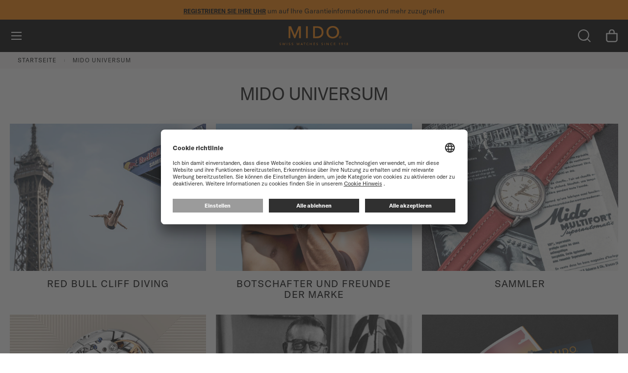

--- FILE ---
content_type: text/html; charset=UTF-8
request_url: https://www.midowatches.com/de/mido-universe
body_size: 27776
content:
<!doctype html>
<html lang="de">
    <head >
        <script>
    var LOCALE = 'de\u002DDE';
    var BASE_URL = 'https\u003A\u002F\u002Fwww.midowatches.com\u002Fde\u002F';
    var require = {
        'baseUrl': 'https\u003A\u002F\u002Fwww.midowatches.com\u002Fstatic\u002Fversion1768213366\u002Ffrontend\u002FMido\u002Fdefault\u002Fde_DE'
    };</script>        <meta charset="utf-8"/>
<meta name="title" content="MIDO Universe | MIDO® Uhren Deutschland"/>
<meta name="keywords" content="Magento, Varien, E-commerce"/>
<meta name="robots" content="INDEX,FOLLOW"/>
<meta name="viewport" content="width=device-width, initial-scale=1"/>
<meta name="format-detection" content="telephone=no"/>
<title>MIDO Universe | MIDO® Uhren Deutschland</title>
<link  rel="stylesheet" type="text/css"  media="all" href="https://www.midowatches.com/static/version1768213366/frontend/Mido/default/de_DE/mage/calendar.min.css" />
<link  rel="stylesheet" type="text/css"  media="all" href="https://www.midowatches.com/static/version1768213366/frontend/Mido/default/de_DE/Magento_Newsletter/css/popin_newsletter.min.css" />
<link  rel="stylesheet" type="text/css"  media="all" href="https://www.midowatches.com/static/version1768213366/frontend/Mido/default/de_DE/jquery/uppy/dist/uppy-custom.min.css" />
<link  rel="stylesheet" type="text/css"  media="all" href="https://www.midowatches.com/static/version1768213366/frontend/Mido/default/de_DE/Wide_Swiper/resource/swiper/css/swiper.min.css" />
<link  rel="stylesheet" type="text/css"  media="print" href="https://www.midowatches.com/static/version1768213366/frontend/Mido/default/de_DE/css/print.min.css" />
<script  type="text/javascript"  src="https://www.midowatches.com/static/version1768213366/frontend/Mido/default/de_DE/requirejs/require.js"></script>
<script  type="text/javascript"  src="https://www.midowatches.com/static/version1768213366/frontend/Mido/default/de_DE/mage/requirejs/mixins.js"></script>
<script  type="text/javascript"  src="https://www.midowatches.com/static/version1768213366/frontend/Mido/default/de_DE/requirejs-config.js"></script>
<script  type="text/javascript"  src="https://www.midowatches.com/static/version1768213366/frontend/Mido/default/de_DE/Smile_ElasticsuiteTracker/js/tracking.js"></script>
<link rel="preload" as="font" crossorigin="anonymous" href="https://www.midowatches.com/static/version1768213366/frontend/Mido/default/de_DE/images/fonts/icomoon.ttf" />
<link rel="preload" as="font" crossorigin="anonymous" href="https://www.midowatches.com/static/version1768213366/frontend/Mido/default/de_DE/fonts/Blank-Theme-Icons/Blank-Theme-Icons.woff2" />
<link rel="preload" as="font" crossorigin="anonymous" href="https://www.midowatches.com/static/version1768213366/frontend/Mido/default/de_DE/images/fonts/notosans/NotoSans-Regular.woff2" />
<link  rel="icon" type="image/x-icon" href="https://www.midowatches.com/media/favicon/default/favicon.ico" />
<link  rel="shortcut icon" type="image/x-icon" href="https://www.midowatches.com/media/favicon/default/favicon.ico" />
 <!--aoTJCSHaP9gwcoeSMZDfSelXamAT8aYc--> 
<meta name="google-site-verification" content="7lVWmu-1htuGnakjQr_NKTYfXfbdEkm6Dz5sOR7tSBU" />            <script type="text/x-magento-init">
        {
            "*": {
                "Magento_PageCache/js/form-key-provider": {
                    "isPaginationCacheEnabled":
                        0                }
            }
        }
    </script>
        <script id="usercentrics-cmp" src="https://app.usercentrics.eu/browser-ui/latest/loader.js"
                 data-settings-id="iEjSyuMgyqGTjL" async></script>
    <script type="text/javascript">
        // create dataLayer
        window.dataLayer = window.dataLayer || [];
        function gtag() {
            dataLayer.push(arguments);
        }

        // set „denied" as default for both ad and analytics storage,
        gtag("consent", "default", {
            ad_user_data: "denied",
            ad_personalization: "denied",
            ad_storage: "denied",
            analytics_storage: "denied",
            wait_for_update: 2000 // milliseconds to wait for update
        });

        // Enable ads data redaction by default [optional]
        gtag("set", "ads_data_redaction", true);
    </script>

    <script type="text/javascript">
        // Google Tag Manager
        (function(w, d, s, l, i) {
            w[l] = w[l] || [];
            w[l].push({
                'gtm.start': new Date().getTime(),
                event: 'gtm.js'
            });
            var f = d.getElementsByTagName(s)[0],
                j = d.createElement(s),
                dl = l != 'dataLayer' ? '&l=' + l : '';
            j.async = true;
            j.src =
                'https://www.googletagmanager.com/gtm.js?id=' + i + dl;
            f.parentNode.insertBefore(j, f);
        })(window, document, 'script', 'dataLayer', 'GTM\u002DN95X33H');
    </script>
<script
    async
    src="https://js.klarna.com/web-sdk/v1/klarna.js"
    data-client-id="klarna_live_client_YW95Ki9DV0hFdENuZ25ucXA4dkd1VkJWQ0U1Mmx1am0sN2E0NGRiMzItYzVhOC00NTI5LTg1ZGUtNmYyY2VlNWUxNjdmLDEsb1ltdjFXckZ2eU1vblQxL2pCSXVMU3A4SkJuKzhtSDBiM2tKQTlvTXozND0"
></script>
    <link rel="preconnect" src="connect.facebook.net" src_type="url" />
    <link rel="preconnect" src="googleads.g.doubleclick.net" src_type="url" />
    <link rel="preconnect" src="www.google-analytics.com" src_type="url" />
    <link rel="preconnect" src="www.googletagmanager.com" src_type="url" />
    <link rel="preconnect" src="s.go-mpulse.net" src_type="url" />
    <link rel="preconnect" src="c.go-mpulse.net" src_type="url" />


    <link rel="alternate" hreflang="de-ch" href="https://www.midowatches.com/ch-de/mido-universe"/>
    <link rel="alternate" hreflang="de-de" href="https://www.midowatches.com/de/mido-universe"/>
    <link rel="alternate" hreflang="en-au" href="https://www.midowatches.com/au/mido-universe"/>
    <link rel="alternate" hreflang="en-ca" href="https://www.midowatches.com/ca-en/mido-universe"/>
    <link rel="alternate" hreflang="en-gb" href="https://www.midowatches.com/uk/mido-universe"/>
    <link rel="alternate" hreflang="en-id" href="https://www.midowatches.com/id/mido-universe"/>
    <link rel="alternate" hreflang="en-my" href="https://www.midowatches.com/my/mido-universe"/>
    <link rel="alternate" hreflang="en-sg" href="https://www.midowatches.com/sg/mido-universe"/>
    <link rel="alternate" hreflang="en-us" href="https://www.midowatches.com/us/mido-universe"/>
    <link rel="alternate" hreflang="es-ar" href="https://www.midowatches.com/ar/mido-universe"/>
    <link rel="alternate" hreflang="es-co" href="https://www.midowatches.com/co/mido-universe"/>
    <link rel="alternate" hreflang="es-mx" href="https://www.midowatches.com/mx/mido-universe"/>
    <link rel="alternate" hreflang="es-pe" href="https://www.midowatches.com/pe/mido-universe"/>
    <link rel="alternate" hreflang="fr-ca" href="https://www.midowatches.com/ca-fr/mido-universe"/>
    <link rel="alternate" hreflang="fr-ch" href="https://www.midowatches.com/ch-fr/mido-universe"/>
    <link rel="alternate" hreflang="fr-fr" href="https://www.midowatches.com/fr/mido-universe"/>
    <link rel="alternate" hreflang="it-it" href="https://www.midowatches.com/it/mido-universe"/>
    <link rel="alternate" hreflang="ko-kr" href="https://www.midowatches.com/kr/mido-universe"/>
    <link rel="alternate" hreflang="ru-ru" href="https://www.midowatches.com/ru/mido-universe"/>
    <link rel="alternate" hreflang="th-th" href="https://www.midowatches.com/th/mido-universe"/>
    <link rel="alternate" hreflang="x-default" href="https://www.midowatches.com/en/mido-universe"/>
    <link rel="alternate" hreflang="zh-cn" href="https://www.midowatches.cn/mido-universe"/>
    <link rel="alternate" hreflang="zh-hk" href="https://www.midowatches.com/hk/mido-universe"/>
    <link rel="alternate" hreflang="zh-mo" href="https://www.midowatches.com/mo/mido-universe"/>
    <link rel="alternate" hreflang="zh-tw" href="https://www.midowatches.com/tw/mido-universe"/>
<meta name="p:domain_verify" content="31ad574316abfae10e08091d0a81cceb"/>
<link rel="stylesheet preload" as="style" type="text/css" media="all" href="https://www.midowatches.com/static/version1768213366/frontend/Mido/default/de_DE/css/styles.min.css" />
<link rel="stylesheet preload" as="style" type="text/css" media="screen and (min-width: 767px)" href="https://www.midowatches.com/static/version1768213366/frontend/Mido/default/de_DE/css/styles/styles-above-767.min.css" />
<script>
    require(['jquery', 'mage/cookies'], function (jQuery, cookies) {
        let availableStoreCodes = {"DE":{"de_de":"https:\/\/www.midowatches.com\/de\/","de":"https:\/\/www.midowatches.com\/de\/","fallback":"https:\/\/www.midowatches.com\/de\/"},"EN":{"en_en":"https:\/\/www.midowatches.com\/en\/","en":"https:\/\/www.midowatches.com\/en\/","fallback":"https:\/\/www.midowatches.com\/en\/"},"CH":{"de_ch":"https:\/\/www.midowatches.com\/ch-de\/","de":"https:\/\/www.midowatches.com\/ch-de\/","fallback":"https:\/\/www.midowatches.com\/ch-fr\/","fr_ch":"https:\/\/www.midowatches.com\/ch-fr\/","fr":"https:\/\/www.midowatches.com\/ch-fr\/"},"FR":{"fr_fr":"https:\/\/www.midowatches.com\/fr\/","fr":"https:\/\/www.midowatches.com\/fr\/","fallback":"https:\/\/www.midowatches.com\/fr\/"},"KR":{"ko_kr":"https:\/\/www.midowatches.com\/kr\/","ko":"https:\/\/www.midowatches.com\/kr\/","fallback":"https:\/\/www.midowatches.com\/kr\/"},"CN":{"zh_cn":"https:\/\/www.midowatches.cn\/","zh":"https:\/\/www.midowatches.cn\/","fallback":"https:\/\/www.midowatches.cn\/"},"US":{"en_us":"https:\/\/www.midowatches.com\/us\/","en":"https:\/\/www.midowatches.com\/us\/","fallback":"https:\/\/www.midowatches.com\/us\/"},"HK":{"zh_hk":"https:\/\/www.midowatches.com\/hk\/","zh":"https:\/\/www.midowatches.com\/hk\/","fallback":"https:\/\/www.midowatches.com\/hk\/"},"MX":{"es_mx":"https:\/\/www.midowatches.com\/mx\/","es":"https:\/\/www.midowatches.com\/mx\/","fallback":"https:\/\/www.midowatches.com\/mx\/"},"GB":{"en_gb":"https:\/\/www.midowatches.com\/uk\/","en":"https:\/\/www.midowatches.com\/uk\/","fallback":"https:\/\/www.midowatches.com\/uk\/"},"RU":{"ru_ru":"https:\/\/www.midowatches.com\/ru\/","ru":"https:\/\/www.midowatches.com\/ru\/","fallback":"https:\/\/www.midowatches.com\/ru\/"},"IT":{"it_it":"https:\/\/www.midowatches.com\/it\/","it":"https:\/\/www.midowatches.com\/it\/","fallback":"https:\/\/www.midowatches.com\/it\/"},"TH":{"th_th":"https:\/\/www.midowatches.com\/th\/","th":"https:\/\/www.midowatches.com\/th\/","fallback":"https:\/\/www.midowatches.com\/th\/"},"CA":{"fr_ca":"https:\/\/www.midowatches.com\/ca-fr\/","fr":"https:\/\/www.midowatches.com\/ca-fr\/","fallback":"https:\/\/www.midowatches.com\/ca-en\/","en_ca":"https:\/\/www.midowatches.com\/ca-en\/","en":"https:\/\/www.midowatches.com\/ca-en\/"},"TW":{"zh_tw":"https:\/\/www.midowatches.com\/tw\/","zh":"https:\/\/www.midowatches.com\/tw\/","fallback":"https:\/\/www.midowatches.com\/tw\/"},"SG":{"en_sg":"https:\/\/www.midowatches.com\/sg\/","en":"https:\/\/www.midowatches.com\/sg\/","fallback":"https:\/\/www.midowatches.com\/sg\/"},"MY":{"en_my":"https:\/\/www.midowatches.com\/my\/","en":"https:\/\/www.midowatches.com\/my\/","fallback":"https:\/\/www.midowatches.com\/my\/"},"ID":{"en_id":"https:\/\/www.midowatches.com\/id\/","en":"https:\/\/www.midowatches.com\/id\/","fallback":"https:\/\/www.midowatches.com\/id\/"},"PE":{"es_pe":"https:\/\/www.midowatches.com\/pe\/","es":"https:\/\/www.midowatches.com\/pe\/","fallback":"https:\/\/www.midowatches.com\/pe\/"},"CO":{"es_co":"https:\/\/www.midowatches.com\/co\/","es":"https:\/\/www.midowatches.com\/co\/","fallback":"https:\/\/www.midowatches.com\/co\/"},"AR":{"es_ar":"https:\/\/www.midowatches.com\/ar\/","es":"https:\/\/www.midowatches.com\/ar\/","fallback":"https:\/\/www.midowatches.com\/ar\/"},"AU":{"en_au":"https:\/\/www.midowatches.com\/au\/","en":"https:\/\/www.midowatches.com\/au\/","fallback":"https:\/\/www.midowatches.com\/au\/"},"MO":{"zh_mo":"https:\/\/www.midowatches.com\/mo\/","zh":"https:\/\/www.midowatches.com\/mo\/","fallback":"https:\/\/www.midowatches.com\/mo\/"}};
        let defaultStoreByCountry = {"CA":"fr_ca","CH":"fr_ch"};
        let urlRewriteMapping = [];
        let defaultStoreUrl = 'https://www.midowatches.com/en/';
        let redirectFlag = 'redirect-from-no-store';
        let currentStoreUrl = 'https://www.midowatches.com/de/'
        let href = document.location.href;

        if (!href.endsWith('/')) {
            href += '/';
        }

        let path = document.location.pathname;
        path = path.replace(/^\//, '');

        let redirectToPage = (pageUrl) => {
            window.stop();
            return window.location = pageUrl;
        }

        let getStoreCodeFromUrl = function (url) {
            return (new URL(url)).pathname.replaceAll('/', '').replace('-', '_');
        }

        let getBaseUrl = function (countryCode, language) {
            if (countryCode in availableStoreCodes) {
                if (language in availableStoreCodes[countryCode]) {
                    return availableStoreCodes[countryCode][language];
                }

                if (countryCode in defaultStoreByCountry) {
                    return availableStoreCodes[countryCode][defaultStoreByCountry[countryCode]];
                }

                return availableStoreCodes[countryCode]['fallback'];
            }

            return defaultStoreUrl + '#' + redirectFlag
        }

        let getRedirectUrl = function (baseUrl, path) {
            let redirectUrl = baseUrl + path;
            if (!baseUrl.includes(redirectFlag) || urlRewriteMapping.length > 0) {
                let storeCode = getStoreCodeFromUrl(baseUrl);
                let item = urlRewriteMapping.find((item) => item.store_code === storeCode);
                redirectUrl = baseUrl + (item ? item.path : path);
            }

            return redirectUrl;
        }

        let getCountry = function (callback) {
            jQuery.ajax({
                async: false,
                url: document.location.origin + "/en/storeselector/country/code/",
                type: "GET",
                dataType: 'json',
                success: (response) => {
                    if (response.country_code) {
                        let countryCode = response.country_code;
                        let language = navigator.language.substr(0, 2);

                        callback(countryCode, language);
                    }
                }
            });
        }

        let enable404ToHomeRedirectOnNextPage = function () {
            jQuery.mage.cookies.set(redirectFlag, "true", []);
        }

        let disable404ToHomeRedirectOnNextPage = function () {
            jQuery.mage.cookies.set(redirectFlag, "false", []);
        }

        let is404ToHomeRedirectEnabled = function () {
            return jQuery.mage.cookies.get(redirectFlag) === "true";
        }

                // Disable all future redirects
        disable404ToHomeRedirectOnNextPage();

        if (!href.includes(currentStoreUrl)) {
            // This script being executed means that we are going to be redirected to a store url.
            localStorage.setItem('stop_ip_redirection', true);

            getCountry((countryCode, language) => {
                let baseUrl = getBaseUrl(countryCode, language);
                let redirectUrl = getRedirectUrl(baseUrl, path);
                // We are redirecting the user to possibly a 404, so lets enable redirection to homepage
                // on 404 pages temporarily.
                enable404ToHomeRedirectOnNextPage();
                redirectToPage(redirectUrl);
            });
        }
            });
</script>

    
<script>(window.BOOMR_mq=window.BOOMR_mq||[]).push(["addVar",{"rua.upush":"false","rua.cpush":"false","rua.upre":"false","rua.cpre":"false","rua.uprl":"false","rua.cprl":"false","rua.cprf":"false","rua.trans":"","rua.cook":"false","rua.ims":"false","rua.ufprl":"false","rua.cfprl":"false","rua.isuxp":"false","rua.texp":"norulematch","rua.ceh":"false","rua.ueh":"false","rua.ieh.st":"0"}]);</script>
                              <script>!function(e){var n="https://s.go-mpulse.net/boomerang/";if("False"=="True")e.BOOMR_config=e.BOOMR_config||{},e.BOOMR_config.PageParams=e.BOOMR_config.PageParams||{},e.BOOMR_config.PageParams.pci=!0,n="https://s2.go-mpulse.net/boomerang/";if(window.BOOMR_API_key="QZJNL-TJ5DF-4678S-8KGT3-G6XCF",function(){function e(){if(!o){var e=document.createElement("script");e.id="boomr-scr-as",e.src=window.BOOMR.url,e.async=!0,i.parentNode.appendChild(e),o=!0}}function t(e){o=!0;var n,t,a,r,d=document,O=window;if(window.BOOMR.snippetMethod=e?"if":"i",t=function(e,n){var t=d.createElement("script");t.id=n||"boomr-if-as",t.src=window.BOOMR.url,BOOMR_lstart=(new Date).getTime(),e=e||d.body,e.appendChild(t)},!window.addEventListener&&window.attachEvent&&navigator.userAgent.match(/MSIE [67]\./))return window.BOOMR.snippetMethod="s",void t(i.parentNode,"boomr-async");a=document.createElement("IFRAME"),a.src="about:blank",a.title="",a.role="presentation",a.loading="eager",r=(a.frameElement||a).style,r.width=0,r.height=0,r.border=0,r.display="none",i.parentNode.appendChild(a);try{O=a.contentWindow,d=O.document.open()}catch(_){n=document.domain,a.src="javascript:var d=document.open();d.domain='"+n+"';void(0);",O=a.contentWindow,d=O.document.open()}if(n)d._boomrl=function(){this.domain=n,t()},d.write("<bo"+"dy onload='document._boomrl();'>");else if(O._boomrl=function(){t()},O.addEventListener)O.addEventListener("load",O._boomrl,!1);else if(O.attachEvent)O.attachEvent("onload",O._boomrl);d.close()}function a(e){window.BOOMR_onload=e&&e.timeStamp||(new Date).getTime()}if(!window.BOOMR||!window.BOOMR.version&&!window.BOOMR.snippetExecuted){window.BOOMR=window.BOOMR||{},window.BOOMR.snippetStart=(new Date).getTime(),window.BOOMR.snippetExecuted=!0,window.BOOMR.snippetVersion=12,window.BOOMR.url=n+"QZJNL-TJ5DF-4678S-8KGT3-G6XCF";var i=document.currentScript||document.getElementsByTagName("script")[0],o=!1,r=document.createElement("link");if(r.relList&&"function"==typeof r.relList.supports&&r.relList.supports("preload")&&"as"in r)window.BOOMR.snippetMethod="p",r.href=window.BOOMR.url,r.rel="preload",r.as="script",r.addEventListener("load",e),r.addEventListener("error",function(){t(!0)}),setTimeout(function(){if(!o)t(!0)},3e3),BOOMR_lstart=(new Date).getTime(),i.parentNode.appendChild(r);else t(!1);if(window.addEventListener)window.addEventListener("load",a,!1);else if(window.attachEvent)window.attachEvent("onload",a)}}(),"".length>0)if(e&&"performance"in e&&e.performance&&"function"==typeof e.performance.setResourceTimingBufferSize)e.performance.setResourceTimingBufferSize();!function(){if(BOOMR=e.BOOMR||{},BOOMR.plugins=BOOMR.plugins||{},!BOOMR.plugins.AK){var n=""=="true"?1:0,t="",a="cj2dluqxij7zy2lnzycq-f-db4abc989-clientnsv4-s.akamaihd.net",i="false"=="true"?2:1,o={"ak.v":"39","ak.cp":"897894","ak.ai":parseInt("856659",10),"ak.ol":"0","ak.cr":9,"ak.ipv":4,"ak.proto":"h2","ak.rid":"ba60bda","ak.r":42223,"ak.a2":n,"ak.m":"dsca","ak.n":"essl","ak.bpcip":"18.116.53.0","ak.cport":33154,"ak.gh":"23.66.124.144","ak.quicv":"","ak.tlsv":"tls1.3","ak.0rtt":"","ak.0rtt.ed":"","ak.csrc":"-","ak.acc":"","ak.t":"1768803845","ak.ak":"hOBiQwZUYzCg5VSAfCLimQ==[base64]/d5JgN+nc1GMtPCl7jejVFQcidFBvq3ku9+qvBmrFzNA0afSbd7/R2izmlYVur4Kiz5EHiw+8/DoYgpik0i79rNApQwffwEExDnNat351DOuM9rnY7H1OUnv+ZMNtAcLwWHW9qJmIrE7SWa4mdePrVsorI2zA2wWR8Oqg4sMQZ616aSqd1ICX8Cv1qRPKcqsyTPO3sOb+g=","ak.pv":"54","ak.dpoabenc":"","ak.tf":i};if(""!==t)o["ak.ruds"]=t;var r={i:!1,av:function(n){var t="http.initiator";if(n&&(!n[t]||"spa_hard"===n[t]))o["ak.feo"]=void 0!==e.aFeoApplied?1:0,BOOMR.addVar(o)},rv:function(){var e=["ak.bpcip","ak.cport","ak.cr","ak.csrc","ak.gh","ak.ipv","ak.m","ak.n","ak.ol","ak.proto","ak.quicv","ak.tlsv","ak.0rtt","ak.0rtt.ed","ak.r","ak.acc","ak.t","ak.tf"];BOOMR.removeVar(e)}};BOOMR.plugins.AK={akVars:o,akDNSPreFetchDomain:a,init:function(){if(!r.i){var e=BOOMR.subscribe;e("before_beacon",r.av,null,null),e("onbeacon",r.rv,null,null),r.i=!0}return this},is_complete:function(){return!0}}}}()}(window);</script></head>
    <body data-container="body"
          data-mage-init='{"loaderAjax": {}, "loader": { "icon": "https://www.midowatches.com/static/version1768213366/frontend/Mido/default/de_DE/images/loader-2.gif"}}'
        id="html-body" class="tissot_contentsystem_world-world-index page-layout-1column -has-callout">
        
<script type="text/x-magento-init">
    {
        "*": {
            "Magento_PageBuilder/js/widget-initializer": {
                "config": {"[data-content-type=\"slider\"][data-appearance=\"default\"]":{"Magento_PageBuilder\/js\/content-type\/slider\/appearance\/default\/widget":false},"[data-content-type=\"map\"]":{"Magento_PageBuilder\/js\/content-type\/map\/appearance\/default\/widget":false},"[data-content-type=\"row\"]":{"Magento_PageBuilder\/js\/content-type\/row\/appearance\/default\/widget":false},"[data-content-type=\"tabs\"]":{"Magento_PageBuilder\/js\/content-type\/tabs\/appearance\/default\/widget":false},"[data-content-type=\"slide\"]":{"Magento_PageBuilder\/js\/content-type\/slide\/appearance\/default\/widget":{"buttonSelector":".pagebuilder-slide-button","showOverlay":"hover","dataRole":"slide"}},"[data-content-type=\"banner\"]":{"Magento_PageBuilder\/js\/content-type\/banner\/appearance\/default\/widget":{"buttonSelector":".pagebuilder-banner-button","showOverlay":"hover","dataRole":"banner"}},"[data-content-type=\"buttons\"]":{"Magento_PageBuilder\/js\/content-type\/buttons\/appearance\/inline\/widget":false},"[data-content-type=\"products\"][data-appearance=\"carousel\"]":{"Magento_PageBuilder\/js\/content-type\/products\/appearance\/carousel\/widget":false}},
                "breakpoints": {"desktop":{"label":"Desktop","stage":true,"default":true,"class":"desktop-switcher","icon":"Magento_PageBuilder::css\/images\/switcher\/switcher-desktop.svg","conditions":{"min-width":"1024px"},"options":{"products":{"default":{"slidesToShow":"5"}}}},"tablet":{"conditions":{"max-width":"1024px","min-width":"768px"},"options":{"products":{"default":{"slidesToShow":"4"},"continuous":{"slidesToShow":"3"}}}},"mobile":{"label":"Mobile","stage":true,"class":"mobile-switcher","icon":"Magento_PageBuilder::css\/images\/switcher\/switcher-mobile.svg","media":"only screen and (max-width: 768px)","conditions":{"max-width":"768px","min-width":"640px"},"options":{"products":{"default":{"slidesToShow":"3"}}}},"mobile-small":{"conditions":{"max-width":"640px"},"options":{"products":{"default":{"slidesToShow":"2"},"continuous":{"slidesToShow":"1"}}}}}            }
        }
    }
</script>

<script type="text/x-magento-init">
    {
        "*": {
            "mage/cookies": {
                "expires": null,
                "path": "\u002F",
                "domain": ".www.midowatches.com",
                "secure": true,
                "lifetime": "36000"
            }
        }
    }
</script>
    <noscript>
        <div class="message global noscript">
            <div class="content">
                <p>
                    <strong>JavaScript scheint in Ihrem Browser deaktiviert zu sein.</strong>
                    <span>
                        Um unsere Website in bester Weise zu erfahren, aktivieren Sie Javascript in Ihrem Browser.                    </span>
                </p>
            </div>
        </div>
    </noscript>

<script>
    window.cookiesConfig = window.cookiesConfig || {};
    window.cookiesConfig.secure = true;
</script><script>    require.config({
        map: {
            '*': {
                wysiwygAdapter: 'mage/adminhtml/wysiwyg/tiny_mce/tinymceAdapter'
            }
        }
    });</script><script>    require.config({
        paths: {
            googleMaps: 'https\u003A\u002F\u002Fmaps.googleapis.com\u002Fmaps\u002Fapi\u002Fjs\u003Fv\u003D3.53\u0026key\u003D'
        },
        config: {
            'Magento_PageBuilder/js/utils/map': {
                style: '',
            },
            'Magento_PageBuilder/js/content-type/map/preview': {
                apiKey: '',
                apiKeyErrorMessage: 'You\u0020must\u0020provide\u0020a\u0020valid\u0020\u003Ca\u0020href\u003D\u0027https\u003A\u002F\u002Fwww.midowatches.com\u002Fde\u002Fadminhtml\u002Fsystem_config\u002Fedit\u002Fsection\u002Fcms\u002F\u0023cms_pagebuilder\u0027\u0020target\u003D\u0027_blank\u0027\u003EGoogle\u0020Maps\u0020API\u0020key\u003C\u002Fa\u003E\u0020to\u0020use\u0020a\u0020map.'
            },
            'Magento_PageBuilder/js/form/element/map': {
                apiKey: '',
                apiKeyErrorMessage: 'You\u0020must\u0020provide\u0020a\u0020valid\u0020\u003Ca\u0020href\u003D\u0027https\u003A\u002F\u002Fwww.midowatches.com\u002Fde\u002Fadminhtml\u002Fsystem_config\u002Fedit\u002Fsection\u002Fcms\u002F\u0023cms_pagebuilder\u0027\u0020target\u003D\u0027_blank\u0027\u003EGoogle\u0020Maps\u0020API\u0020key\u003C\u002Fa\u003E\u0020to\u0020use\u0020a\u0020map.'
            },
        }
    });</script><script>
    require.config({
        shim: {
            'Magento_PageBuilder/js/utils/map': {
                deps: ['googleMaps']
            }
        }
    });</script>    <!-- GOOGLE TAG MANAGER -->
    <noscript>
        <iframe
            src="https://www.googletagmanager.com/ns.html?id=GTM-N95X33H"
            height="0"
            width="0"
            style="display:none;visibility:hidden"
            sandbox="allow-same-origin"
        ></iframe>
    </noscript>
    <!-- END GOOGLE TAG MANAGER -->

<script type="text/x-magento-init">
    {
        "*": {
            "Magento_GoogleTagManager/js/google-tag-manager-cart": {
                "blockNames": ["category.products.list","product.info.upsell","catalog.product.related","checkout.cart.crosssell","search_result_list"],
                "cookieAddToCart": "add_to_cart",
                "cookieRemoveFromCart":
                    "remove_from_cart",
                "advancedAddToCart": "add_to_cart_advanced"
            }
        }
    }
</script>
<div class="page-wrapper"><div class="block ">
    <div class="block-title -title">
        <strong></strong>
    </div>
    <div class="block-content -content">
        <header class="page-header">
    <div class="block-callout -anim-2" data-mage-init='{"tissotUserHidable": {"id": "callout"}}'>
        <div class="block-callout--content text-one">
            <p>
                                Erhalten sie mit jedem Kauf einer Uhr einen Uhrenbeweger als Geschenk*            </p>
        </div>

                    <div class="block-callout--content text-two">
                <p>
                                        <a href="register-my-watch.html">Registrieren Sie Ihre Uhr</a> um auf Ihre Garantieinformationen und mehr zuzugreifen                </p>
            </div>
        
            </div>
<div class="header content"><a class="link-avoidance" href="#maincontent"><span>Zum Inhalt springen</span></a>

<div class="logo-block">
    <a
        class="logo"
        href="https://www.midowatches.com/de/"
        title="Mido"
        style="--mido-logo: url(https://www.midowatches.com/static/version1768213366/frontend/Mido/default/de_DE/images/logo/mido.svg)"
    >

    </a>
</div>



<div class="menus-container">
<nav class="main-nav" id="main-menu">
    <ul role="menubar" aria-label="main menu" class="main-menu" data-mage-init='{"tissotMenu": {}}'>
                                        <li
                role="menuitem"
                aria-haspopup="true"
                class="main-menu__item"
                data-mage-init='{"wideGta":{"action":"click","data":{"event":"Menu","W-cat":"Navigation","W-act":"Click - Menu","W-lib":"Watches"},"dynamic_data":[]}}'
            >
                <button type="button"
                     class="main-menu__item-btn" tabindex="0">Uhren</button>
                <div class="main-menu__submenu-container">
                    <button type="button" class="main-menu__submenu-back">Uhren</button>

                <div class="main-menu__submenu-inner">

                                    
                
                    <div class="main-menu__submenu-column  part1">
                                        <p class="main-menu__submenu-title">
                        Unsere Kollektionen                                            </p>

                        
                                        <div class="swiper swiper-menu">                    <ul role="menu" class="swiper-wrapper" >
                                                                                                                            
                        
                            <li class="main-menu__submenu-item mini-show swiper-slide" role="menuitem">

                                                                <a
                                    href="https://www.midowatches.com/de/watches/collections/ocean-star.html"
                                    class="all category-link"
                                    data-mage-init='{"wideGta":{"action":"click","data":{"event":"Menu","W-cat":"Navigation","W-act":"Click - Menu","W-lib":"Watches \/ Collections \/ Ocean Star"},"dynamic_data":[]}}'
                                                                        style="--mido-picture: url(/media/catalog/category/M026.907.11.041.00_0_front_1_1_1_.png)"
                                                                    >
                                                                        Ocean Star                                                                    </a>
                            </li>
                            
                                                                                
                        
                            <li class="main-menu__submenu-item mini-show swiper-slide" role="menuitem">

                                                                <a
                                    href="https://www.midowatches.com/de/watches/collections/multifort.html"
                                    class="all category-link"
                                    data-mage-init='{"wideGta":{"action":"click","data":{"event":"Menu","W-cat":"Navigation","W-act":"Click - Menu","W-lib":"Watches \/ Collections \/ Multifort"},"dynamic_data":[]}}'
                                                                        style="--mido-picture: url(/media/catalog/category/M049.526.37.291.00_540x540_1.jpg)"
                                                                    >
                                                                        Multifort                                                                    </a>
                            </li>
                            
                                                                                
                        
                            <li class="main-menu__submenu-item mini-show swiper-slide" role="menuitem">

                                                                <a
                                    href="https://www.midowatches.com/de/watches/collections/commander.html"
                                    class="all category-link"
                                    data-mage-init='{"wideGta":{"action":"click","data":{"event":"Menu","W-cat":"Navigation","W-act":"Click - Menu","W-lib":"Watches \/ Collections \/ Commander"},"dynamic_data":[]}}'
                                                                        style="--mido-picture: url(/media/catalog/category/M021.407.11.411.01_0_front_1.png)"
                                                                    >
                                                                        Commander                                                                    </a>
                            </li>
                            
                                                                                
                        
                            <li class="main-menu__submenu-item mini-show swiper-slide" role="menuitem">

                                                                <a
                                    href="https://www.midowatches.com/de/watches/collections/baroncelli.html"
                                    class="all category-link"
                                    data-mage-init='{"wideGta":{"action":"click","data":{"event":"Menu","W-cat":"Navigation","W-act":"Click - Menu","W-lib":"Watches \/ Collections \/ Baroncelli"},"dynamic_data":[]}}'
                                                                        style="--mido-picture: url(/media/catalog/category/M027.407.11.010.00_0_front_1_1.png)"
                                                                    >
                                                                        Baroncelli                                                                    </a>
                            </li>
                            
                                                                                
                        
                            <li class="main-menu__submenu-item mini-show swiper-slide" role="menuitem">

                                                                <a
                                    href="https://www.midowatches.com/de/watches/collections/belluna.html"
                                    class="all category-link"
                                    data-mage-init='{"wideGta":{"action":"click","data":{"event":"Menu","W-cat":"Navigation","W-act":"Click - Menu","W-lib":"Watches \/ Collections \/ Belluna"},"dynamic_data":[]}}'
                                                                        style="--mido-picture: url(/media/catalog/category/M024.507.16.041.00_0_front_1_1.png)"
                                                                    >
                                                                        Belluna                                                                    </a>
                            </li>
                            
                                                                                
                        
                            <li class="main-menu__submenu-item mini-show swiper-slide" role="menuitem">

                                                                <a
                                    href="https://www.midowatches.com/de/watches/collections/rainflower.html"
                                    class="all category-link"
                                    data-mage-init='{"wideGta":{"action":"click","data":{"event":"Menu","W-cat":"Navigation","W-act":"Click - Menu","W-lib":"Watches \/ Collections \/ Rainflower"},"dynamic_data":[]}}'
                                                                        style="--mido-picture: url(/media/catalog/category/M043.207.36.118.00_0_front_1.png)"
                                                                    >
                                                                        Rainflower                                                                    </a>
                            </li>
                            
                                                                                
                        
                                                                                                </ul>
                    </div>                        
                </div>
                                
                
                    <div class="main-menu__submenu-column  part2">
                                        <p class="main-menu__submenu-title mobile">
                        Auswahl                                            </p>

                        
                                                            <ul role="menu" >
                                                                                                        <li class="main-menu__submenu-item mini-show" role="menuitem">
                                <a
                                   href="https://www.midowatches.com/de/watches.html"
                                    data-mage-init='{"wideGta":{"action":"click","data":{"event":"Menu","W-cat":"Navigation","W-act":"Click - Menu","W-lib":"View All"},"dynamic_data":[]}}'
                                >Alle Uhren</a>
                            </li>
                                                                                                    
                        
                            <li class="main-menu__submenu-item mini-show swiper-slide" role="menuitem">

                                                                <a
                                    href="https://www.midowatches.com/de/watches/selections/men-watches.html"
                                    class="all "
                                    data-mage-init='{"wideGta":{"action":"click","data":{"event":"Menu","W-cat":"Navigation","W-act":"Click - Menu","W-lib":"Watches \/ Selections \/ Men&#39;s Watches"},"dynamic_data":[]}}'
                                                                    >
                                                                        Herrenuhren                                                                    </a>
                            </li>
                            
                                                                                
                        
                            <li class="main-menu__submenu-item mini-show swiper-slide" role="menuitem">

                                                                <a
                                    href="https://www.midowatches.com/de/watches/selections/women-watches.html"
                                    class="all "
                                    data-mage-init='{"wideGta":{"action":"click","data":{"event":"Menu","W-cat":"Navigation","W-act":"Click - Menu","W-lib":"Watches \/ Selections \/ Women&#39;s Watches"},"dynamic_data":[]}}'
                                                                    >
                                                                        Damenuhren                                                                    </a>
                            </li>
                            
                                                                                
                        
                            <li class="main-menu__submenu-item " role="menuitem">

                                                                <a
                                    href="https://www.midowatches.com/de/watches/selections/novelties.html"
                                    class="all "
                                    data-mage-init='{"wideGta":{"action":"click","data":{"event":"Menu","W-cat":"Navigation","W-act":"Click - Menu","W-lib":"Watches \/ Selections \/ Novelties"},"dynamic_data":[]}}'
                                                                    >
                                                                        Neuheiten                                                                    </a>
                            </li>
                            
                                                                                
                        
                            <li class="main-menu__submenu-item " role="menuitem">

                                                                <a
                                    href="https://www.midowatches.com/de/watches/selections/bestsellers-watches.html"
                                    class="all "
                                    data-mage-init='{"wideGta":{"action":"click","data":{"event":"Menu","W-cat":"Navigation","W-act":"Click - Menu","W-lib":"Watches \/ Selections \/ Bestsellers Watches"},"dynamic_data":[]}}'
                                                                    >
                                                                        Bestseller                                                                    </a>
                            </li>
                            
                                                                                
                        
                            <li class="main-menu__submenu-item " role="menuitem">

                                                                <a
                                    href="https://www.midowatches.com/de/watches/selections/special-editions-watches.html"
                                    class="all "
                                    data-mage-init='{"wideGta":{"action":"click","data":{"event":"Menu","W-cat":"Navigation","W-act":"Click - Menu","W-lib":"Watches \/ Selections \/ Special Editions Watches"},"dynamic_data":[]}}'
                                                                    >
                                                                        Sondereditionen                                                                    </a>
                            </li>
                            
                                                                                
                        
                            <li class="main-menu__submenu-item " role="menuitem">

                                                                <a
                                    href="https://www.midowatches.com/de/watches/selections/sport-watches.html"
                                    class="all "
                                    data-mage-init='{"wideGta":{"action":"click","data":{"event":"Menu","W-cat":"Navigation","W-act":"Click - Menu","W-lib":"Watches \/ Selections \/ Sport Watches"},"dynamic_data":[]}}'
                                                                    >
                                                                        Sportuhren                                                                    </a>
                            </li>
                            
                                                                                
                        
                            <li class="main-menu__submenu-item " role="menuitem">

                                                                <a
                                    href="https://www.midowatches.com/de/watches/selections/classic-watches.html"
                                    class="all "
                                    data-mage-init='{"wideGta":{"action":"click","data":{"event":"Menu","W-cat":"Navigation","W-act":"Click - Menu","W-lib":"Watches \/ Selections \/ Classic Watches"},"dynamic_data":[]}}'
                                                                    >
                                                                        Klassische Uhren                                                                    </a>
                            </li>
                            
                                                                                
                        
                            <li class="main-menu__submenu-item " role="menuitem">

                                                                <a
                                    href="https://www.midowatches.com/de/watches/selections/vintage-watches.html"
                                    class="all "
                                    data-mage-init='{"wideGta":{"action":"click","data":{"event":"Menu","W-cat":"Navigation","W-act":"Click - Menu","W-lib":"Watches \/ Selections \/ Vintage Watches"},"dynamic_data":[]}}'
                                                                    >
                                                                        Vintage Uhren                                                                    </a>
                            </li>
                            
                                                                                                </ul>
                                                                                            <button type="button"
                                data-mage-init='{"wideGta":{"action":"click","data":{"event":"Menu","W-cat":"Navigation","W-act":"Click - Menu","W-lib":"Watches \/ Selections"},"dynamic_data":[]}}'
                                class="main-menu__submenu-minititle-btn"
                                aria-expanded="false"
                                aria-controls="main-menu__submenu-column-2">Alle Auswahlen</button>
                        
                </div>
                                
                
                    <div class="main-menu__submenu-column  part3">
                                        <p class="main-menu__submenu-title mobile">
                        Technische Daten                                            </p>

                        
                                                            <ul role="menu" >
                                                                                                                            
                        
                            <li class="main-menu__submenu-item mini-show swiper-slide" role="menuitem">

                                                                <a
                                    href="https://www.midowatches.com/de/watches/technical-features/automatic-watches.html"
                                    class="all "
                                    data-mage-init='{"wideGta":{"action":"click","data":{"event":"Menu","W-cat":"Navigation","W-act":"Click - Menu","W-lib":"Watches \/ Technical Features \/ Automatic Watches"},"dynamic_data":[]}}'
                                                                    >
                                                                        Automatikuhren                                                                    </a>
                            </li>
                            
                                                                                
                        
                            <li class="main-menu__submenu-item mini-show swiper-slide" role="menuitem">

                                                                <a
                                    href="https://www.midowatches.com/de/watches/technical-features/chronometer-watches.html"
                                    class="all "
                                    data-mage-init='{"wideGta":{"action":"click","data":{"event":"Menu","W-cat":"Navigation","W-act":"Click - Menu","W-lib":"Watches \/ Technical Features \/ Chronometer Watches"},"dynamic_data":[]}}'
                                                                    >
                                                                        Chronometer                                                                    </a>
                            </li>
                            
                                                                                
                        
                            <li class="main-menu__submenu-item mini-show swiper-slide" role="menuitem">

                                                                <a
                                    href="https://www.midowatches.com/de/watches/technical-features/chronograph-watches.html"
                                    class="all "
                                    data-mage-init='{"wideGta":{"action":"click","data":{"event":"Menu","W-cat":"Navigation","W-act":"Click - Menu","W-lib":"Watches \/ Technical Features \/ Chronograph Watches"},"dynamic_data":[]}}'
                                                                    >
                                                                        Chronographen                                                                    </a>
                            </li>
                            
                                                                                
                        
                            <li class="main-menu__submenu-item " role="menuitem">

                                                                <a
                                    href="https://www.midowatches.com/de/watches/technical-features/gmt-watches.html"
                                    class="all "
                                    data-mage-init='{"wideGta":{"action":"click","data":{"event":"Menu","W-cat":"Navigation","W-act":"Click - Menu","W-lib":"Watches \/ Technical Features \/ GMT Watches"},"dynamic_data":[]}}'
                                                                    >
                                                                        GMT-Uhren                                                                    </a>
                            </li>
                            
                                                                                
                        
                            <li class="main-menu__submenu-item " role="menuitem">

                                                                <a
                                    href="https://www.midowatches.com/de/watches/technical-features/big-date-watches.html"
                                    class="all "
                                    data-mage-init='{"wideGta":{"action":"click","data":{"event":"Menu","W-cat":"Navigation","W-act":"Click - Menu","W-lib":"Watches \/ Technical Features \/ Big Date Watches"},"dynamic_data":[]}}'
                                                                    >
                                                                        Big-Date-Uhren                                                                    </a>
                            </li>
                            
                                                                                
                        
                            <li class="main-menu__submenu-item " role="menuitem">

                                                                <a
                                    href="https://www.midowatches.com/de/watches/technical-features/moonphase-watches.html"
                                    class="all "
                                    data-mage-init='{"wideGta":{"action":"click","data":{"event":"Menu","W-cat":"Navigation","W-act":"Click - Menu","W-lib":"Watches \/ Technical Features \/ Moonphase Watches"},"dynamic_data":[]}}'
                                                                    >
                                                                        Mondphasenuhren                                                                    </a>
                            </li>
                            
                                                                                                </ul>
                                                                                            <button type="button"
                                data-mage-init='{"wideGta":{"action":"click","data":{"event":"Menu","W-cat":"Navigation","W-act":"Click - Menu","W-lib":"Watches \/ Technical Features"},"dynamic_data":[]}}'
                                class="main-menu__submenu-minititle-btn"
                                aria-expanded="false"
                                aria-controls="main-menu__submenu-column-3">Alle technischen Daten</button>
                        
                </div>
                                
                
                    <div id='main-menu__submenu-column-2' class='main-menu__submenu-column full part2'><button type='button' class='main-menu__submenu-subtitle mobile'>Alle Auswahlen</button> <ul role='menu'><li class='main-menu__submenu-item' role='menuitem'><a
                                        href='https://www.midowatches.com/de/watches/selections/men-watches.html'
                                        class='all'
                                        data-mage-init='{"wideGta":{"action":"click","data":{"event":"Menu","W-cat":"Navigation","W-act":"Click - Menu","W-lib":"Watches \/ Selections \/ Men&#39;s Watches"},"dynamic_data":[]}}'
                                        >Herrenuhren</a> </li><li class='main-menu__submenu-item' role='menuitem'><a
                                        href='https://www.midowatches.com/de/watches/selections/women-watches.html'
                                        class='all'
                                        data-mage-init='{"wideGta":{"action":"click","data":{"event":"Menu","W-cat":"Navigation","W-act":"Click - Menu","W-lib":"Watches \/ Selections \/ Women&#39;s Watches"},"dynamic_data":[]}}'
                                        >Damenuhren</a> </li><li class='main-menu__submenu-item' role='menuitem'><a
                                        href='https://www.midowatches.com/de/watches/selections/novelties.html'
                                        class='all'
                                        data-mage-init='{"wideGta":{"action":"click","data":{"event":"Menu","W-cat":"Navigation","W-act":"Click - Menu","W-lib":"Watches \/ Selections \/ Novelties"},"dynamic_data":[]}}'
                                        >Neuheiten</a> </li><li class='main-menu__submenu-item' role='menuitem'><a
                                        href='https://www.midowatches.com/de/watches/selections/bestsellers-watches.html'
                                        class='all'
                                        data-mage-init='{"wideGta":{"action":"click","data":{"event":"Menu","W-cat":"Navigation","W-act":"Click - Menu","W-lib":"Watches \/ Selections \/ Bestsellers Watches"},"dynamic_data":[]}}'
                                        >Bestseller</a> </li><li class='main-menu__submenu-item' role='menuitem'><a
                                        href='https://www.midowatches.com/de/watches/selections/special-editions-watches.html'
                                        class='all'
                                        data-mage-init='{"wideGta":{"action":"click","data":{"event":"Menu","W-cat":"Navigation","W-act":"Click - Menu","W-lib":"Watches \/ Selections \/ Special Editions Watches"},"dynamic_data":[]}}'
                                        >Sondereditionen</a> </li><li class='main-menu__submenu-item' role='menuitem'><a
                                        href='https://www.midowatches.com/de/watches/selections/sport-watches.html'
                                        class='all'
                                        data-mage-init='{"wideGta":{"action":"click","data":{"event":"Menu","W-cat":"Navigation","W-act":"Click - Menu","W-lib":"Watches \/ Selections \/ Sport Watches"},"dynamic_data":[]}}'
                                        >Sportuhren</a> </li><li class='main-menu__submenu-item' role='menuitem'><a
                                        href='https://www.midowatches.com/de/watches/selections/classic-watches.html'
                                        class='all'
                                        data-mage-init='{"wideGta":{"action":"click","data":{"event":"Menu","W-cat":"Navigation","W-act":"Click - Menu","W-lib":"Watches \/ Selections \/ Classic Watches"},"dynamic_data":[]}}'
                                        >Klassische Uhren</a> </li><li class='main-menu__submenu-item' role='menuitem'><a
                                        href='https://www.midowatches.com/de/watches/selections/vintage-watches.html'
                                        class='all'
                                        data-mage-init='{"wideGta":{"action":"click","data":{"event":"Menu","W-cat":"Navigation","W-act":"Click - Menu","W-lib":"Watches \/ Selections \/ Vintage Watches"},"dynamic_data":[]}}'
                                        >Vintage Uhren</a> </li></ul></div>                     <div id='main-menu__submenu-column-3' class='main-menu__submenu-column full part3'><button type='button' class='main-menu__submenu-subtitle mobile'>Technische Daten</button> <ul role='menu'><li class='main-menu__submenu-item' role='menuitem'><a
                                        href='https://www.midowatches.com/de/watches/technical-features/automatic-watches.html'
                                        class='all'
                                        data-mage-init='{"wideGta":{"action":"click","data":{"event":"Menu","W-cat":"Navigation","W-act":"Click - Menu","W-lib":"Watches \/ Technical Features \/ Automatic Watches"},"dynamic_data":[]}}'
                                        >Automatikuhren</a> </li><li class='main-menu__submenu-item' role='menuitem'><a
                                        href='https://www.midowatches.com/de/watches/technical-features/chronometer-watches.html'
                                        class='all'
                                        data-mage-init='{"wideGta":{"action":"click","data":{"event":"Menu","W-cat":"Navigation","W-act":"Click - Menu","W-lib":"Watches \/ Technical Features \/ Chronometer Watches"},"dynamic_data":[]}}'
                                        >Chronometer</a> </li><li class='main-menu__submenu-item' role='menuitem'><a
                                        href='https://www.midowatches.com/de/watches/technical-features/chronograph-watches.html'
                                        class='all'
                                        data-mage-init='{"wideGta":{"action":"click","data":{"event":"Menu","W-cat":"Navigation","W-act":"Click - Menu","W-lib":"Watches \/ Technical Features \/ Chronograph Watches"},"dynamic_data":[]}}'
                                        >Chronographen</a> </li><li class='main-menu__submenu-item' role='menuitem'><a
                                        href='https://www.midowatches.com/de/watches/technical-features/gmt-watches.html'
                                        class='all'
                                        data-mage-init='{"wideGta":{"action":"click","data":{"event":"Menu","W-cat":"Navigation","W-act":"Click - Menu","W-lib":"Watches \/ Technical Features \/ GMT Watches"},"dynamic_data":[]}}'
                                        >GMT-Uhren</a> </li><li class='main-menu__submenu-item' role='menuitem'><a
                                        href='https://www.midowatches.com/de/watches/technical-features/big-date-watches.html'
                                        class='all'
                                        data-mage-init='{"wideGta":{"action":"click","data":{"event":"Menu","W-cat":"Navigation","W-act":"Click - Menu","W-lib":"Watches \/ Technical Features \/ Big Date Watches"},"dynamic_data":[]}}'
                                        >Big-Date-Uhren</a> </li><li class='main-menu__submenu-item' role='menuitem'><a
                                        href='https://www.midowatches.com/de/watches/technical-features/moonphase-watches.html'
                                        class='all'
                                        data-mage-init='{"wideGta":{"action":"click","data":{"event":"Menu","W-cat":"Navigation","W-act":"Click - Menu","W-lib":"Watches \/ Technical Features \/ Moonphase Watches"},"dynamic_data":[]}}'
                                        >Mondphasenuhren</a> </li></ul></div> 
                                </div>
        </div>

        </li>
                
        
        

                    <li class="main-menu__item" role="menuitem" data-is-link="true">
                <a class="main-menu__item-btn"
                    href="https://www.midowatches.com/de/mido-straps.html"
                    data-mage-init='{"wideGta":{"action":"click","data":{"event":"Menu","W-cat":"Navigation","W-act":"Click - Menu","W-lib":"Strap"},"dynamic_data":[]}}'
                >Armbänder</a>
            </li>
        
                    <li class="main-menu__item" role="menuitem" data-is-link="true">
                <a class="main-menu__item-btn"
                    href="https://www.midowatches.com/de/mido-universe"
                    data-mage-init='{"wideGta":{"action":"click","data":{"event":"Menu","W-cat":"Navigation","W-act":"Click - Menu","W-lib":"Brand"},"dynamic_data":[]}}'
                >MIDO Universum</a>
            </li>
        
        <li class="main-menu__item" role="menuitem" data-is-link="true">
            <a class="main-menu__item-btn"
                href="https://www.midowatches.com/de/store-locator"
                data-mage-init='{"wideGta":{"action":"click","data":{"event":"Menu","W-cat":"Navigation","W-act":"Click - Menu","W-lib":"Stores"},"dynamic_data":[]}}'
            >Verkaufsstellen</a>
        </li>

        <li class="main-menu__item" role="menuitem" data-is-link="true">
            <a
                class="main-menu__item-btn"
                href="https://www.midowatches.com/de/customer-service.html"
                data-mage-init='{"wideGta":{"action":"click","data":{"event":"Menu","W-cat":"Navigation","W-act":"Click - Menu","W-lib":"Customer Service"},"dynamic_data":[]}}'
            >Kundendienst</a>
        </li>


            </ul>
    <div id="escape" style="clear:both" tabindex="-1">Element after the menu to focus on</div>
</nav>
<div class="user-menu-block" data-mage-init='{"tissotSearch": {}}'>
    <ul>
        <li class="store-switcher">
            <a href="#" data-bind="scope: 'tissot_storeselector'" data-tissot-storeselector-trigger data-mage-init='{"wideGta":{"action":"click","data":{"event":"Header","W-cat":"Navigation","W-act":"Header - Store Selector","W-lib":"Open"},"dynamic_data":[]}}'>
                <svg  class="icon icon-flag icon-flag--flag-international">
                    <use  xlink:href="https://www.midowatches.com/static/version1768213366/frontend/Mido/default/de_DE/images/flags.svg#EN"></use>
                </svg>
                <span data-bind="html: displayedStore().country" class="label"></span>
            </a>
        </li>

        <li class="product-search">
            <button
                aria-haspopup="true"
                aria-expanded="false"
                aria-label="Suche"
                class="search-btn--toggle"
                data-mage-init='{"wideGta":{"action":"click","data":{"event":"Header","W-cat":"Navigation","W-act":"Header - Search","W-lib":"open"},"dynamic_data":[]}}'
                onclick="searchAria()"
            >
                <svg class="icon" aria-hidden="true">
                    <use xlink:href="https://www.midowatches.com/static/version1768213366/frontend/Mido/default/de_DE/images/symbol-defs.svg#icon-search"></use>
                </svg>
                <span class="label">Suche</span>
            </button>
            <div class="search-form">
                <form class="search-form__form"
                      action="https://www.midowatches.com/de/catalogsearch/result/"
                      method="GET">
                    <input aria-label="Search for a product" name="q" type="search" autocomplete="off" placeholder="Suche nach einem Produkt" class="search-form__input"/>
                    <button type="submit" class="search-form__submit" aria-label="search">
                        <svg class="icon" aria-hidden="true">
                            <use xlink:href="https://www.midowatches.com/static/version1768213366/frontend/Mido/default/de_DE/images/symbol-defs.svg#icon-search"></use>
                        </svg>
                    </button>
                    <button
                        type="button"
                        class="search-form__close search-btn--close"
                        aria-label="close"
                        data-mage-init='{"wideGta":{"action":"click","data":{"event":"Header","W-cat":"Navigation","W-act":"Header - Search","W-lib":"close"},"dynamic_data":[]}}'
                        onclick="searchAria()"
                    >
                        <svg class="icon" aria-hidden="true">
                            <use xlink:href="https://www.midowatches.com/static/version1768213366/frontend/Mido/default/de_DE/images/symbol-defs.svg#icon-x"></use>
                        </svg>
                        <span>Schließen</span>
                    </button>
                </form>
            </div>
            <script>
                function searchAria() {
                    let searchForm = jQuery('.search-form');

                    let ariaHidden = searchForm.attr('aria-hidden');

                    if (ariaHidden === 'true') {
                        searchForm.attr('aria-hidden', false);
                    } else {
                        searchForm.attr('aria-hidden', true);
                    }
                }
            </script>
        </li>

                <li class="register-watch">
            <a href="https://www.midowatches.com/de/register-my-watch">
                <svg class="icon" aria-hidden="true" aria-label="Registrieren Sie Ihre Uhr">
                    <use xlink:href="https://www.midowatches.com/static/version1768213366/frontend/Mido/default/de_DE/images/symbol-defs.svg#icon-watch"></use>
                </svg>
                <span class="label">Registrieren Sie Ihre Uhr</span>
            </a>
        </li>
        
                    <li class="my-account">
                <a href="https://www.midowatches.com/de/customer/account/" data-mage-init='{"wideGta":{"action":"click","data":{"event":"Header","W-cat":"Navigation","W-act":"Header - My Account","W-lib":"https:\/\/www.midowatches.com\/de\/customer\/account\/"},"dynamic_data":[]}}'>
                    <svg class="icon" aria-hidden="true" aria-label="Mein Konto">
                        <use xlink:href="https://www.midowatches.com/static/version1768213366/frontend/Mido/default/de_DE/images/symbol-defs.svg#icon-user"></use>
                    </svg>
                    <span class="label">Mein Konto</span>
                </a>
            </li>
                            <li class="mini-cart">
                
<div data-block="minicart" class="minicart-wrapper">
    <a class="action  mini-cart-link" href="https://www.midowatches.com/de/checkout/cart/"
       data-bind="scope: 'minicart_content'">
        <svg class="icon" aria-hidden="true">
            <use xlink:href="https://www.midowatches.com/static/version1768213366/frontend/Mido/default/de_DE/images/symbol-defs.svg#icon-shopping-bag"></use>
        </svg>
        <span class="label" >Mein Warenkorb</span>
        <span class="counter qty empty"
              data-bind="css: { empty: !!getCartParam('summary_count') == false  }">
            <span class="counter-number">
                <!-- ko if: getCartParam('summary_count') -->
                <!-- ko text: getCartParam('summary_count').toLocaleString(window.LOCALE) --><!-- /ko -->
                <!-- /ko -->
            </span>
            <span class="counter-label" style="display:none">
            <!-- ko if: getCartParam('summary_count') -->
                <!-- ko text: getCartParam('summary_count').toLocaleString(window.LOCALE) --><!-- /ko -->
                <!-- ko i18n: 'items' --><!-- /ko -->
            <!-- /ko -->
            </span>
        </span>
    </a>
            <div class="block block-minicart"
             data-role="dropdownDialog"
             data-mage-init='{"dropdownDialog":{
                "appendTo":"[data-block=minicart]",
                "triggerTarget":".showcart",
                "timeout": "2000",
                "closeOnMouseLeave": false,
                "closeOnEscape": true,
                "triggerClass":"active",
                "parentClass":"active",
                "buttons":[]}}'>
            <div id="minicart-content-wrapper" data-bind="scope: 'minicart_content'">
                <!-- ko template: getTemplate() --><!-- /ko -->
            </div>
                    </div>
        <script>window.checkout = {"shoppingCartUrl":"https:\/\/www.midowatches.com\/de\/checkout\/cart\/","checkoutUrl":"https:\/\/www.midowatches.com\/de\/checkout\/","updateItemQtyUrl":"https:\/\/www.midowatches.com\/de\/checkout\/sidebar\/updateItemQty\/","removeItemUrl":"https:\/\/www.midowatches.com\/de\/checkout\/sidebar\/removeItem\/","imageTemplate":"Magento_Catalog\/product\/image_with_borders","baseUrl":"https:\/\/www.midowatches.com\/de\/","minicartMaxItemsVisible":5,"websiteId":"23","maxItemsToDisplay":10,"storeId":"25","storeGroupId":"23","customerLoginUrl":"https:\/\/www.midowatches.com\/de\/customer\/account\/login\/referer\/aHR0cHM6Ly93d3cubWlkb3dhdGNoZXMuY29tL2RlL29jZWFuLXN0YXItMjAwLW0wMjY0MzAxNzA1MTAwLmh0bWw~\/","isRedirectRequired":false,"autocomplete":"off","asLowAsActiveMiniCart":false,"apr":"0.10","months":"12","logo":null,"script":"https:\/\/cdn1-sandbox.affirm.com\/js\/v2\/affirm.js","public_api_key":null,"min_order_total":"0.01","max_order_total":"50000","currency_rate":"0.706700000000","display_cart_subtotal_incl_tax":1,"display_cart_subtotal_excl_tax":0,"edu":false,"defaultEduDesc":"You will be redirected to Affirm to securely complete your purchase. Just fill out a few pieces of basic information and get a real-time decision. Checking your eligibility won't affect your credit score.","affirmTitle":"Continue with Affirm","locale":"en_US","country_code":"USA","currency":"EUR","element_id":"als_mcc","promo_id":"","color_id":"","captcha":{"user_login":{"isCaseSensitive":false,"imageHeight":50,"imageSrc":"","refreshUrl":"https:\/\/www.midowatches.com\/de\/captcha\/refresh\/","isRequired":false,"timestamp":1768694432}}}</script>    <script type="text/x-magento-init">
    {
        "[data-block='minicart']": {
            "Magento_Ui/js/core/app": {"components":{"minicart_content":{"children":{"subtotal.container":{"children":{"subtotal":{"children":{"subtotal.totals":{"config":{"display_cart_subtotal_incl_tax":1,"display_cart_subtotal_excl_tax":0}}},"component":"uiComponent","config":{"template":"Magento_Checkout\/minicart\/subtotal"}}},"component":"uiComponent","config":{"displayArea":"subtotalContainer"}},"extra_info":{"component":"uiComponent","config":{"displayArea":"extraInfo"}},"promotion":{"component":"uiComponent","config":{"displayArea":"promotion"}}},"component":"Magento_Checkout\/js\/view\/minicart","config":{"template":"Magento_Checkout\/minicart\/content"}}},"types":[]}        },
        "*": {
            "Magento_Ui/js/block-loader": "https\u003A\u002F\u002Fwww.midowatches.com\u002Fstatic\u002Fversion1768213366\u002Ffrontend\u002FMido\u002Fdefault\u002Fde_DE\u002Fimages\u002Floader\u002D1.gif"
        }
    }
    </script>
</div>
            </li>
            </ul>
</div>
</div><div class="mobile-menu-toggle-block">
    <span data-action="toggle-nav" aria-label="Navigation umschalten" aria-controls="main-menu" class="action nav-toggle"><span>Navigation umschalten</span></span>
</div>
<div class="mini-product-search">
    <button
        aria-haspopup="true"
        aria-expanded="false"
        aria-label="Suche"
        class="search-btn--toggle"
        data-mage-init='{"wideGta":{"action":"click","data":{"event":"Header","W-cat":"Navigation","W-act":"Header - Search","W-lib":"open"},"dynamic_data":[]}}'
        onclick="searchAria()"
    >
        <svg class="icon" aria-hidden="true">
            <use xlink:href="https://www.midowatches.com/static/version1768213366/frontend/Mido/default/de_DE/images/symbol-defs.svg#icon-search"></use>
        </svg>
        <svg class="icon" aria-hidden="true">
            <use xlink:href="https://www.midowatches.com/static/version1768213366/frontend/Mido/default/de_DE/images/symbol-defs.svg#icon-x"></use>
        </svg>
    </button>
    <div class="search-form">
        <form class="search-form__form"
              action="https://www.midowatches.com/de/catalogsearch/result/"
              method="GET">
            <input aria-label="Search for a product" name="q" type="search" placeholder="Suche nach einem Produkt" class="search-form__input"/>
            <button
                type="button"
                class="search-form__close search-btn--close"
                aria-label="close"
                data-mage-init='{"wideGta":{"action":"click","data":{"event":"Header","W-cat":"Navigation","W-act":"Header - Search","W-lib":"close"},"dynamic_data":[]}}'
                onclick="searchAria()"
            >
                <svg class="icon" aria-hidden="true">
                    <use xlink:href="https://www.midowatches.com/static/version1768213366/frontend/Mido/default/de_DE/images/symbol-defs.svg#icon-x"></use>
                </svg>
            </button>
            <button type="submit" class="btn -primary">
                <svg class="icon" aria-hidden="true">
                    <use xlink:href="https://www.midowatches.com/static/version1768213366/frontend/Mido/default/de_DE/images/symbol-defs.svg#icon-search"></use>
                </svg>
                <span>Suche</span>
            </button>
        </form>
    </div>
    <script>
        function searchAria() {
            let searchForm = jQuery('.search-form');

            let ariaHidden = searchForm.attr('aria-hidden');

            if (ariaHidden === 'true') {
                searchForm.attr('aria-hidden', false);
            } else {
                searchForm.attr('aria-hidden', true);
            }
        }
    </script>
    </div>

    <a href="https://www.midowatches.com/de/checkout/cart/" class="mini-cart-link" data-bind="scope: 'tissot_cart_quantity'" data-mage-init='{"wideGta":{"action":"click","data":{"event":"Header","W-cat":"Navigation","W-act":"Header - My Cart","W-lib":"https:\/\/www.midowatches.com\/de\/checkout\/cart\/"},"dynamic_data":[]}}' aria-label="my cart">
        <svg class="icon" aria-hidden="true">
            <use xlink:href="https://www.midowatches.com/static/version1768213366/frontend/Mido/default/de_DE/images/symbol-defs.svg#icon-shopping-bag"></use>
        </svg>
        <span class="label">Mein Warenkorb</span>
        <span class="counter qty" style="display: none" data-bind="visible: visible, text: quantity"></span>
    </a>

    <script type="text/x-magento-init">
    {
        "*": {
            "Magento_Ui/js/core/app": {
                "components": {
                    "tissot_cart_quantity": {
                        "component": "ZzTissot_Checkout/js/view/cart/quantity"
                    }
                }
            }
        }
    }
    </script>

</div></header>    </div>
</div>
<main id="maincontent" class="page-main"><div class="breadcrumbs">
    <ul class="items">
                    <li class="item home">
                            <a href="https://www.midowatches.com/de/"
                   title="Startseite">
                    Startseite                </a>
                        </li>
                    <li class="item tissot-world">
                            <strong>MIDO Universum</strong>
                        </li>
            </ul>
</div>
<a id="contentarea" tabindex="-1"></a>
<div class="page messages"><div data-placeholder="messages"></div>
<div data-bind="scope: 'messages'">
    <!-- ko if: cookieMessagesObservable() && cookieMessagesObservable().length > 0 -->
    <div aria-atomic="true" role="alert" class="messages" data-bind="foreach: {
        data: cookieMessagesObservable(), as: 'message'
    }">
        <div data-bind="attr: {
            class: 'message-' + message.type + ' ' + message.type + ' message',
            'data-ui-id': 'message-' + message.type
        }">
            <div data-bind="html: $parent.prepareMessageForHtml(message.text)"></div>
        </div>
    </div>
    <!-- /ko -->

    <div aria-atomic="true" role="alert" class="messages" data-bind="foreach: {
        data: messages().messages, as: 'message'
    }, afterRender: purgeMessages">
        <div data-bind="attr: {
            class: 'message-' + message.type + ' ' + message.type + ' message',
            'data-ui-id': 'message-' + message.type
        }">
            <div data-bind="html: $parent.prepareMessageForHtml(message.text)"></div>
        </div>
    </div>
</div>

<script type="text/x-magento-init">
    {
        "*": {
            "Magento_Ui/js/core/app": {
                "components": {
                        "messages": {
                            "component": "Magento_Theme/js/view/messages"
                        }
                    }
                }
            }
    }
</script>
</div><div class="columns"><div class="column main"><input name="form_key" type="hidden" value="7pffKKvMSdBq4URS" /><script type="text/x-magento-init">
    {
        "*": {
            "Magento_Customer/js/section-config": {
                "sections": {"stores\/store\/switch":["*"],"stores\/store\/switchrequest":["*"],"directory\/currency\/switch":["*"],"*":["messages"],"customer\/account\/logout":["*","recently_viewed_product","recently_compared_product","persistent","signifyd-fingerprint"],"customer\/account\/loginpost":["*"],"customer\/account\/createpost":["*"],"customer\/account\/editpost":["*"],"customer\/ajax\/login":["checkout-data","cart","captcha","signifyd-fingerprint"],"catalog\/product_compare\/add":["compare-products"],"catalog\/product_compare\/remove":["compare-products"],"catalog\/product_compare\/clear":["compare-products"],"sales\/guest\/reorder":["cart"],"sales\/order\/reorder":["cart"],"checkout\/cart\/add":["cart","directory-data","signifyd-fingerprint"],"checkout\/cart\/delete":["cart"],"checkout\/cart\/updatepost":["cart"],"checkout\/cart\/updateitemoptions":["cart"],"checkout\/cart\/couponpost":["cart"],"checkout\/cart\/estimatepost":["cart"],"checkout\/cart\/estimateupdatepost":["cart"],"checkout\/onepage\/saveorder":["cart","checkout-data","last-ordered-items"],"checkout\/sidebar\/removeitem":["cart"],"checkout\/sidebar\/updateitemqty":["cart"],"rest\/*\/v1\/carts\/*\/payment-information":["cart","last-ordered-items","captcha","instant-purchase"],"rest\/*\/v1\/guest-carts\/*\/payment-information":["cart","captcha"],"rest\/*\/v1\/guest-carts\/*\/selected-payment-method":["cart","checkout-data"],"rest\/*\/v1\/carts\/*\/selected-payment-method":["cart","checkout-data","instant-purchase"],"wishlist\/index\/add":["wishlist"],"wishlist\/index\/remove":["wishlist"],"wishlist\/index\/updateitemoptions":["wishlist"],"wishlist\/index\/update":["wishlist"],"wishlist\/index\/cart":["wishlist","cart"],"wishlist\/index\/fromcart":["wishlist","cart"],"wishlist\/index\/allcart":["wishlist","cart"],"wishlist\/shared\/allcart":["wishlist","cart"],"wishlist\/shared\/cart":["cart"],"giftregistry\/index\/cart":["cart"],"giftregistry\/view\/addtocart":["cart"],"customer_order\/cart\/updatefaileditemoptions":["cart"],"checkout\/cart\/updatefaileditemoptions":["cart"],"customer_order\/cart\/advancedadd":["cart"],"checkout\/cart\/advancedadd":["cart"],"checkout\/cart\/removeallfailed":["cart"],"checkout\/cart\/removefailed":["cart"],"customer_order\/cart\/addfaileditems":["cart"],"checkout\/cart\/addfaileditems":["cart"],"customer_order\/sku\/uploadfile":["cart"],"customer\/address\/*":["instant-purchase"],"customer\/account\/*":["instant-purchase"],"vault\/cards\/deleteaction":["instant-purchase"],"multishipping\/checkout\/overviewpost":["cart"],"wishlist\/index\/copyitem":["wishlist"],"wishlist\/index\/copyitems":["wishlist"],"wishlist\/index\/deletewishlist":["wishlist","multiplewishlist"],"wishlist\/index\/createwishlist":["multiplewishlist"],"wishlist\/index\/editwishlist":["multiplewishlist"],"wishlist\/index\/moveitem":["wishlist"],"wishlist\/index\/moveitems":["wishlist"],"wishlist\/search\/addtocart":["cart","wishlist"],"paypal\/express\/placeorder":["cart","checkout-data"],"paypal\/payflowexpress\/placeorder":["cart","checkout-data"],"paypal\/express\/onauthorization":["cart","checkout-data"],"persistent\/index\/unsetcookie":["persistent"],"review\/product\/post":["review"],"paymentservicespaypal\/smartbuttons\/placeorder":["cart","checkout-data"],"paymentservicespaypal\/smartbuttons\/cancel":["cart","checkout-data"],"amazon_pay\/checkout\/completesession":["cart","checkout-data","last-ordered-items"],"checkout\/cart\/addgroup":["signifyd-fingerprint"],"checkout\/cart\/index":["signifyd-fingerprint"],"customer\/account\/login-post":["signifyd-fingerprint"],"customer\/account\/create-post":["signifyd-fingerprint"],"checkout\/onepage\/success":["signifyd-fingerprint"],"checkout\/onepage\/save-order":["signifyd-fingerprint"],"amasty_cart\/cart\/add":["signifyd-fingerprint"],"reminder\/checkout\/cart":["cart"]},
                "clientSideSections": ["checkout-data","cart-data"],
                "baseUrls": ["https:\/\/www.midowatches.com\/de\/"],
                "sectionNames": ["messages","customer","compare-products","last-ordered-items","cart","directory-data","captcha","wishlist","instant-purchase","loggedAsCustomer","multiplewishlist","persistent","review","payments","signifyd-fingerprint","recently_viewed_product","recently_compared_product","product_data_storage","paypal-billing-agreement"]            }
        }
    }
</script>
<script type="text/x-magento-init">
    {
        "*": {
            "Magento_Customer/js/customer-data": {
                "sectionLoadUrl": "https\u003A\u002F\u002Fwww.midowatches.com\u002Fde\u002Fcustomer\u002Fsection\u002Fload\u002F",
                "expirableSectionLifetime": 60,
                "expirableSectionNames": ["cart","persistent"],
                "cookieLifeTime": "36000",
                "cookieDomain": "",
                "updateSessionUrl": "https\u003A\u002F\u002Fwww.midowatches.com\u002Fde\u002Fcustomer\u002Faccount\u002FupdateSession\u002F",
                "isLoggedIn": ""
            }
        }
    }
</script>
<script type="text/x-magento-init">
    {
        "*": {
            "Magento_Customer/js/invalidation-processor": {
                "invalidationRules": {
                    "website-rule": {
                        "Magento_Customer/js/invalidation-rules/website-rule": {
                            "scopeConfig": {
                                "websiteId": "23"
                            }
                        }
                    }
                }
            }
        }
    }
</script>
<script type="text/x-magento-init">
    {
        "body": {
            "pageCache": {"url":"https:\/\/www.midowatches.com\/de\/page_cache\/block\/render\/","handles":["default","tissot_contentsystem_world_world_index"],"originalRequest":{"route":"tissot_contentsystem_world","controller":"world","action":"index","uri":"\/mido-universe?"},"versionCookieName":"private_content_version"}        }
    }
</script>
<div style="display: none" data-bind="visible: false, scope: 'tissot_storeselector'" id="tissot_storeselector">
    <!-- ko if: isDifferent() -->
    <span style="display: none" data-bind="visible: true" class="store-selector__title">
        Willkommen auf der Website MIDO Deutschland    </span>

    <div class="store-selector store-selector--other-country">
        <div style="margin: auto" class="store-selector__block">
            <p style="text-align:center" data-bind="text: recommendStoreText()"></p>
        </div>
        <div class="store-selector__block">
            <a data-bind="attr: { href: suggestedStore().external? suggestedStore().external : suggestedStore().base_url }" class="btn -primary -big">
                <span>
                    <span data-bind="text: continueButtonText()"></span>
                </span>
            </a>
        </div>
        <div class="store-selector__block">
            <a  class="close" style="text-align: center; display:block"  href="#"
               onclick="jQuery(this).closest('#tissot_storeselector').data().mageModal.closeModal();">
                Ich möchte auf der Website Deutschland bleiben.            </a>
        </div>
    </div>
    <!-- /ko -->
    <!-- ko ifnot: isDifferent() -->
    <span style="display: none" data-bind="visible: true" class="store-selector__title">
            Land/Region auswählen        </span>

    <div class="store-selector store-selector--international">
        <div class="store-selector__column">
            <ul class="store-selector__column-list">
                <li>
                    <a data-bind="attr: { href: defaultStore().external? defaultStore().external : defaultStore().base_url }">
                        <span data-bind="html: defaultStore().local_country_name" class="country-name"></span>
                    </a>
                </li>
            </ul>
        </div>
        <div class="store-selector__column"></div>
        <div class="store-selector__column"></div>
    </div>

    <div data-bind="foreach: columns()" class="store-selector">
        <div class="store-selector__column">
            <div data-bind="foreach: continents">
                <h2 class="store-selector__column-title" data-bind="html: continent"></h2>
                <!-- ko if: $data.countries -->
                <ul data-bind="foreach: { data: $data.countries, as: 'countriesCodes' }"
                    class="store-selector__column-list">
                    <!-- ko if: $data[0].menu-->
                    <li data-bind="css: { 'store-selector__ecommerce': $data[0].is_ecommerce }">
                        <!-- ko foreach: { data: $data, as: 'countryCode' } -->
                            <!-- ko if: $data.display_store_selector_popin-->
                                <a data-bind="attr: { href: $data.external ? $data.external : $data.base_url , title: $data.local_country_name }">
                                    <!-- ko if: $index() == 0 -->
                                    <span data-bind="if: $data.is_ecommerce" class="ecommerce-flag">
                                                        <svg class="icon">
                                                            <use
                                                                xlink:href="https://www.midowatches.com/static/version1768213366/frontend/Mido/default/de_DE/images/symbol-defs.svg#icon-shopping-bag"></use>
                                                        </svg>
                                                    </span>

                                    <!-- /ko -->
                                    <!-- ko if: is_ecommerce-->
                                    <span
                                        data-bind="html: local_country_name, attr: {'aria-label': local_country_name + ' E-commerce', lang: $data.locale}"
                                        class="country-name"></span>
                                    <!-- /ko -->
                                    <!-- ko if: !is_ecommerce-->
                                    <span
                                        data-bind="html: local_country_name, attr: {'aria-label': local_country_name + ' E-commerce', lang: $data.locale}"
                                        class="country-name"></span>
                                    <!-- /ko -->
                                </a>
                            <!-- /ko -->
                        <!-- ko if: ($index() !== ($parent.length - 1)) -->|<!-- /ko -->
                        <!-- /ko -->
                    </li>
                    <!-- /ko -->
                </ul>
                <!-- /ko -->
            </div>
        </div>
    </div>
    <!-- /ko -->
</div>
<script type="text/x-magento-init">
    {
        "*": {
            "Magento_Ui/js/core/app": {
                "components": {
                    "tissot_storeselector": {
                        "component": "ZzTissot_StoreSelector/js/view/store-selector",
                        "jsonConfig": [{"column":1,"continents":[{"continent":"Asia & Oceania","countries":[[{"code":"zh_cn","name":"Chinese","local_country_name":"\u4e2d\u56fd","sort_order":10,"is_active":1,"base_url":"https:\/\/www.midowatches.cn\/","locale":"zh","menu":true,"country":"\u4e2d\u56fd","is_default":false,"country_code":"CN","href_url":"https:\/\/www.midowatches.cn\/mido-universe","svg_country":"https:\/\/www.midowatches.com\/static\/version1768213366\/frontend\/Mido\/default\/de_DE\/images\/flags.svg#CN","is_ecommerce":false,"display_store_selector_popin":true,"label":"\u4e2d\u56fd"}],[{"code":"zh_mo","name":"T-Chinese","local_country_name":"\u6fb3\u9580\u7279\u5225\u884c\u653f\u5340","sort_order":10,"is_active":1,"base_url":"https:\/\/www.midowatches.com\/mo\/","locale":"zh","menu":true,"country":"\u6fb3\u9580\u7279\u5225\u884c\u653f\u5340","is_default":false,"country_code":"MO","href_url":"https:\/\/www.midowatches.com\/mo\/mido-universe","svg_country":"https:\/\/www.midowatches.com\/static\/version1768213366\/frontend\/Mido\/default\/de_DE\/images\/flags.svg#MO","is_ecommerce":false,"display_store_selector_popin":true,"label":"\u6fb3\u9580\u7279\u5225\u884c\u653f\u5340"}],[{"code":"th_th","name":"Thai","local_country_name":"\u0e1b\u0e23\u0e30\u0e40\u0e17\u0e28\u0e44\u0e17\u0e22","sort_order":20,"is_active":1,"base_url":"https:\/\/www.midowatches.com\/th\/","locale":"th","menu":true,"country":"\u0e1b\u0e23\u0e30\u0e40\u0e17\u0e28\u0e44\u0e17\u0e22","is_default":false,"country_code":"TH","href_url":"https:\/\/www.midowatches.com\/th\/mido-universe","svg_country":"https:\/\/www.midowatches.com\/static\/version1768213366\/frontend\/Mido\/default\/de_DE\/images\/flags.svg#TH","is_ecommerce":false,"display_store_selector_popin":true,"label":"\u0e1b\u0e23\u0e30\u0e40\u0e17\u0e28\u0e44\u0e17\u0e22"}],[{"code":"zh_tw","name":"T-Chinese","local_country_name":"\u53f0\u7063\u5730\u5340","sort_order":40,"is_active":1,"base_url":"https:\/\/www.midowatches.com\/tw\/","locale":"zh","menu":true,"country":"\u53f0\u7063\u5730\u5340","is_default":false,"country_code":"TW","href_url":"https:\/\/www.midowatches.com\/tw\/mido-universe","svg_country":"https:\/\/www.midowatches.com\/static\/version1768213366\/frontend\/Mido\/default\/de_DE\/images\/flags.svg#TW","is_ecommerce":false,"display_store_selector_popin":true,"label":"\u53f0\u7063\u5730\u5340"}],[{"code":"zh_hk","name":"T-Chinese","local_country_name":"\u9999\u6e2f\u7279\u5225\u884c\u653f\u5340","sort_order":50,"is_active":1,"base_url":"https:\/\/www.midowatches.com\/hk\/","locale":"zh","menu":true,"country":"\u9999\u6e2f\u7279\u5225\u884c\u653f\u5340","is_default":false,"country_code":"HK","href_url":"https:\/\/www.midowatches.com\/hk\/mido-universe","svg_country":"https:\/\/www.midowatches.com\/static\/version1768213366\/frontend\/Mido\/default\/de_DE\/images\/flags.svg#HK","is_ecommerce":false,"display_store_selector_popin":true,"label":"\u9999\u6e2f\u7279\u5225\u884c\u653f\u5340"}],[{"code":"ko_kr","name":"Korean","local_country_name":"\ub300\ud55c\ubbfc\uad6d","sort_order":60,"is_active":1,"base_url":"https:\/\/www.midowatches.com\/kr\/","locale":"ko","menu":true,"country":"\ub300\ud55c\ubbfc\uad6d","is_default":false,"country_code":"KR","href_url":"https:\/\/www.midowatches.com\/kr\/mido-universe","svg_country":"https:\/\/www.midowatches.com\/static\/version1768213366\/frontend\/Mido\/default\/de_DE\/images\/flags.svg#KR","is_ecommerce":false,"display_store_selector_popin":true,"label":"\ub300\ud55c\ubbfc\uad6d"}],[{"code":"en_au","name":"English","local_country_name":"Australia","sort_order":70,"is_active":1,"base_url":"https:\/\/www.midowatches.com\/au\/","locale":"en","menu":true,"country":"Australia","is_default":false,"country_code":"AU","href_url":"https:\/\/www.midowatches.com\/au\/mido-universe","svg_country":"https:\/\/www.midowatches.com\/static\/version1768213366\/frontend\/Mido\/default\/de_DE\/images\/flags.svg#AU","is_ecommerce":false,"display_store_selector_popin":true,"label":"Australia"}],[{"code":"en_id","name":"English","local_country_name":"Indonesia","sort_order":80,"is_active":1,"base_url":"https:\/\/www.midowatches.com\/id\/","locale":"en","menu":true,"country":"Indonesia","is_default":false,"country_code":"ID","href_url":"https:\/\/www.midowatches.com\/id\/mido-universe","svg_country":"https:\/\/www.midowatches.com\/static\/version1768213366\/frontend\/Mido\/default\/de_DE\/images\/flags.svg#ID","is_ecommerce":false,"display_store_selector_popin":true,"label":"Indonesia"}],[{"code":"en_my","name":"English","local_country_name":"Malaysia","sort_order":90,"is_active":1,"base_url":"https:\/\/www.midowatches.com\/my\/","locale":"en","menu":true,"country":"Malaysia","is_default":false,"country_code":"MY","href_url":"https:\/\/www.midowatches.com\/my\/mido-universe","svg_country":"https:\/\/www.midowatches.com\/static\/version1768213366\/frontend\/Mido\/default\/de_DE\/images\/flags.svg#MY","is_ecommerce":false,"display_store_selector_popin":true,"label":"Malaysia"}],[{"code":"en_sg","name":"English","local_country_name":"Singapore","sort_order":100,"is_active":1,"base_url":"https:\/\/www.midowatches.com\/sg\/","locale":"en","menu":true,"country":"Singapore","is_default":false,"country_code":"SG","href_url":"https:\/\/www.midowatches.com\/sg\/mido-universe","svg_country":"https:\/\/www.midowatches.com\/static\/version1768213366\/frontend\/Mido\/default\/de_DE\/images\/flags.svg#SG","is_ecommerce":false,"display_store_selector_popin":true,"label":"Singapore"}]]}]},{"column":2,"continents":[{"continent":"Europe","countries":[[{"code":"en_en","name":"English","local_country_name":"International","sort_order":0,"is_active":1,"base_url":"https:\/\/www.midowatches.com\/en\/","locale":"en","menu":false,"additional_svg_class":"icon-flag--flag-international","country":"International","is_default":true,"country_code":"EN","href_url":"https:\/\/www.midowatches.com\/en\/mido-universe","svg_country":"https:\/\/www.midowatches.com\/static\/version1768213366\/frontend\/Mido\/default\/de_DE\/images\/flags.svg#EN","is_ecommerce":false,"display_store_selector_popin":true,"label":"International"}],[{"code":"de_de","name":"German","local_country_name":"Deutschland","sort_order":10,"is_active":1,"base_url":"https:\/\/www.midowatches.com\/de\/","locale":"de","menu":true,"country":"Deutschland","is_default":false,"country_code":"DE","href_url":"https:\/\/www.midowatches.com\/de\/mido-universe","svg_country":"https:\/\/www.midowatches.com\/static\/version1768213366\/frontend\/Mido\/default\/de_DE\/images\/flags.svg#DE","is_ecommerce":true,"display_store_selector_popin":true,"label":"Deutschland E-commerce"}],[{"code":"fr_fr","name":"French","local_country_name":"France","sort_order":20,"is_active":1,"base_url":"https:\/\/www.midowatches.com\/fr\/","locale":"fr","menu":true,"country":"France","is_default":false,"country_code":"FR","href_url":"https:\/\/www.midowatches.com\/fr\/mido-universe","svg_country":"https:\/\/www.midowatches.com\/static\/version1768213366\/frontend\/Mido\/default\/de_DE\/images\/flags.svg#FR","is_ecommerce":true,"display_store_selector_popin":true,"label":"France E-commerce"}],[{"code":"it_it","name":"Italian","local_country_name":"Italia","sort_order":30,"is_active":1,"base_url":"https:\/\/www.midowatches.com\/it\/","locale":"it","menu":true,"country":"Italia","is_default":false,"country_code":"IT","href_url":"https:\/\/www.midowatches.com\/it\/mido-universe","svg_country":"https:\/\/www.midowatches.com\/static\/version1768213366\/frontend\/Mido\/default\/de_DE\/images\/flags.svg#IT","is_ecommerce":true,"display_store_selector_popin":true,"label":"Italia E-commerce"}],[{"code":"fr_ch","name":"French","local_country_name":"Suisse","sort_order":50,"is_active":1,"base_url":"https:\/\/www.midowatches.com\/ch-fr\/","locale":"fr","menu":true,"country":"Suisse","is_default":false,"country_code":"CH","href_url":"https:\/\/www.midowatches.com\/ch-fr\/mido-universe","svg_country":"https:\/\/www.midowatches.com\/static\/version1768213366\/frontend\/Mido\/default\/de_DE\/images\/flags.svg#CH","is_ecommerce":true,"display_store_selector_popin":true,"label":"Suisse E-commerce"},{"code":"de_ch","name":"German","local_country_name":"Schweiz","sort_order":40,"is_active":1,"base_url":"https:\/\/www.midowatches.com\/ch-de\/","locale":"de","menu":true,"country":"Schweiz","is_default":false,"country_code":"CH","href_url":"https:\/\/www.midowatches.com\/ch-de\/mido-universe","svg_country":"https:\/\/www.midowatches.com\/static\/version1768213366\/frontend\/Mido\/default\/de_DE\/images\/flags.svg#CH","is_ecommerce":true,"display_store_selector_popin":true,"label":"Schweiz E-commerce"}],[{"code":"en_gb","name":"English","local_country_name":"United Kingdom","sort_order":60,"is_active":1,"base_url":"https:\/\/www.midowatches.com\/uk\/","locale":"en","menu":true,"country":"Vereinigtes K\u00f6nigreich","is_default":false,"country_code":"GB","href_url":"https:\/\/www.midowatches.com\/uk\/mido-universe","svg_country":"https:\/\/www.midowatches.com\/static\/version1768213366\/frontend\/Mido\/default\/de_DE\/images\/flags.svg#GB","is_ecommerce":false,"display_store_selector_popin":true,"label":"United Kingdom"}],[{"code":"ru_ru","name":"Russian","local_country_name":"\u0420\u043e\u0441\u0441\u0438\u044f","sort_order":75,"is_active":1,"base_url":"https:\/\/www.midowatches.com\/ru\/","locale":"ru","menu":true,"country":"\u0420\u043e\u0441\u0441\u0438\u044f","is_default":false,"country_code":"RU","href_url":"https:\/\/www.midowatches.com\/ru\/mido-universe","svg_country":"https:\/\/www.midowatches.com\/static\/version1768213366\/frontend\/Mido\/default\/de_DE\/images\/flags.svg#RU","is_ecommerce":false,"display_store_selector_popin":true,"label":"\u0420\u043e\u0441\u0441\u0438\u044f"}]]}]},{"column":3,"continents":[{"continent":"America","countries":[[{"code":"es_ar","name":"Spanish","local_country_name":"Argentina","sort_order":10,"is_active":1,"base_url":"https:\/\/www.midowatches.com\/ar\/","locale":"es","menu":true,"country":"Argentina","is_default":false,"country_code":"AR","href_url":"https:\/\/www.midowatches.com\/ar\/mido-universe","svg_country":"https:\/\/www.midowatches.com\/static\/version1768213366\/frontend\/Mido\/default\/de_DE\/images\/flags.svg#AR","is_ecommerce":false,"display_store_selector_popin":true,"label":"Argentina"}],[{"code":"fr_ca","name":"French","local_country_name":"Canada (Qu\u00e9bec)","sort_order":30,"is_active":1,"base_url":"https:\/\/www.midowatches.com\/ca-fr\/","locale":"fr","menu":true,"country":"Canada (Qu\u00e9bec)","is_default":false,"country_code":"CA","href_url":"https:\/\/www.midowatches.com\/ca-fr\/mido-universe","svg_country":"https:\/\/www.midowatches.com\/static\/version1768213366\/frontend\/Mido\/default\/de_DE\/images\/flags.svg#CA","is_ecommerce":false,"display_store_selector_popin":true,"label":"Canada (Qu\u00e9bec)"},{"code":"en_ca","name":"English","local_country_name":"Canada","sort_order":20,"is_active":1,"base_url":"https:\/\/www.midowatches.com\/ca-en\/","locale":"en","menu":true,"country":"Canada","is_default":false,"country_code":"CA","href_url":"https:\/\/www.midowatches.com\/ca-en\/mido-universe","svg_country":"https:\/\/www.midowatches.com\/static\/version1768213366\/frontend\/Mido\/default\/de_DE\/images\/flags.svg#CA","is_ecommerce":false,"display_store_selector_popin":true,"label":"Canada"}],[{"code":"es_co","name":"Spanish","local_country_name":"Colombia","sort_order":40,"is_active":1,"base_url":"https:\/\/www.midowatches.com\/co\/","locale":"es","menu":true,"country":"Colombia","is_default":false,"country_code":"CO","href_url":"https:\/\/www.midowatches.com\/co\/mido-universe","svg_country":"https:\/\/www.midowatches.com\/static\/version1768213366\/frontend\/Mido\/default\/de_DE\/images\/flags.svg#CO","is_ecommerce":false,"display_store_selector_popin":true,"label":"Colombia"}],[{"code":"es_mx","name":"Spanish","local_country_name":"Mexico","sort_order":50,"is_active":1,"base_url":"https:\/\/www.midowatches.com\/mx\/","locale":"es","menu":true,"country":"Mexico","is_default":false,"country_code":"MX","href_url":"https:\/\/www.midowatches.com\/mx\/mido-universe","svg_country":"https:\/\/www.midowatches.com\/static\/version1768213366\/frontend\/Mido\/default\/de_DE\/images\/flags.svg#MX","is_ecommerce":true,"display_store_selector_popin":true,"label":"Mexico E-commerce"}],[{"code":"es_pe","name":"Spanish","local_country_name":"Peru","sort_order":60,"is_active":1,"base_url":"https:\/\/www.midowatches.com\/pe\/","locale":"es","menu":true,"country":"Peru","is_default":false,"country_code":"PE","href_url":"https:\/\/www.midowatches.com\/pe\/mido-universe","svg_country":"https:\/\/www.midowatches.com\/static\/version1768213366\/frontend\/Mido\/default\/de_DE\/images\/flags.svg#PE","is_ecommerce":false,"display_store_selector_popin":true,"label":"Peru"}],[{"code":"en_us","name":"United States","local_country_name":"United States","sort_order":70,"is_active":1,"base_url":"https:\/\/www.midowatches.com\/us\/","locale":"en","menu":true,"country":"Vereinigte Staaten","is_default":false,"country_code":"US","href_url":"https:\/\/www.midowatches.com\/us\/mido-universe","svg_country":"https:\/\/www.midowatches.com\/static\/version1768213366\/frontend\/Mido\/default\/de_DE\/images\/flags.svg#US","is_ecommerce":false,"display_store_selector_popin":true,"label":"United States"}]]}]}],
                        "getCountryCodeUrl": "https://www.midowatches.com/de/storeselector/country/code/",
                        "cookieLifetime": "31536000",
                        "ipRedirectionConfig": "",
                        "isRedirectPopinEnabled": "1",
                        "currentCountryCode": "DE",
                        "currentStoreCode": "de_de",
                        "defaultStoreCodeByCountry" : {"CA":"fr_ca","CH":"fr_ch"}                    }
                }
            }
        }
    }


</script>
<div class="tissot-world"><div class="cathegory-list cathegory-list--anim" data-mage-init='{"tissotParalax": {}}'>
    <div class="page-content__header">
        <h1 class="title-h1">MIDO Universum</h1>
    </div>
    <div class="mido-cathegory-list--articles">
        <ul class="cathegory-list__list">
                                                <li class="cathegory-list__item">
                        <a href="https://www.midowatches.com/de/mido-universe-partnership/redbull-cliff-diving.html/" class="cathegory-thumbnail" title="Red Bull Cliff Diving">
                            <div class="cathegory-thumbnail__img-container">
                                <img data-src="/media/catalog/category/MIDO_RBCD_CP_01.jpg" class="lazyload" alt="" />
                            </div>
                            <h2 class="cathegory-thumbnail__title"><span class="cathegory-title">Red Bull Cliff Diving</span></h2>
                        </a>
                    </li>
                                                                <li class="cathegory-list__item">
                        <a href="https://www.midowatches.com/de/mido-universe-ambassadors-and-personalities.html/" class="cathegory-thumbnail" title=" Botschafter und Freunde der Marke">
                            <div class="cathegory-thumbnail__img-container">
                                <img data-src="/media/catalog/category/MIDO_RBCD_CP_11.jpg" class="lazyload" alt="" />
                            </div>
                            <h2 class="cathegory-thumbnail__title"><span class="cathegory-title"> Botschafter und Freunde der Marke</span></h2>
                        </a>
                    </li>
                                                                <li class="cathegory-list__item">
                        <a href="https://www.midowatches.com/de/mido-universe-collectors/" class="cathegory-thumbnail" title="Sammler">
                            <div class="cathegory-thumbnail__img-container">
                                <img data-src="/media/catalog/category/Mood_Multifort-Herm_s_559_1080x810.jpg" class="lazyload" alt="" />
                            </div>
                            <h2 class="cathegory-thumbnail__title"><span class="cathegory-title">Sammler</span></h2>
                        </a>
                    </li>
                                                                <li class="cathegory-list__item">
                        <a href="https://www.midowatches.com/de/mido-universe-expertise/" class="cathegory-thumbnail" title="Unser Know-how">
                            <div class="cathegory-thumbnail__img-container">
                                <img data-src="/media/content/brand/expertise/Products_-_Expertise_Section_C_-_01.jpg" class="lazyload" alt="" />
                            </div>
                            <h2 class="cathegory-thumbnail__title"><span class="cathegory-title">Unser Know-how</span></h2>
                        </a>
                    </li>
                                                                <li class="cathegory-list__item">
                        <a href="https://www.midowatches.com/de/mido-universe-history/" class="cathegory-thumbnail" title="Geschichte">
                            <div class="cathegory-thumbnail__img-container">
                                <img data-src="https://www.midowatches.com/media/catalog/category/History_1.jpg" class="lazyload" alt="" />
                            </div>
                            <h2 class="cathegory-thumbnail__title"><span class="cathegory-title">Geschichte</span></h2>
                        </a>
                    </li>
                                                                <li class="cathegory-list__item">
                        <a href="https://www.midowatches.com/de/mido-universe-magazine/" class="cathegory-thumbnail" title="Artikel & Zeitschrift">
                            <div class="cathegory-thumbnail__img-container">
                                <img data-src="/media/catalog/category/MIDO_Magazine_Mockup_2023_EUROPE_1080x810_1_1.jpg" class="lazyload" alt="" />
                            </div>
                            <h2 class="cathegory-thumbnail__title"><span class="cathegory-title">Artikel & Zeitschrift</span></h2>
                        </a>
                    </li>
                                    </ul>
    </div>
</div>
</div>
<div id="tissot-gtm"></div>

<script type="text/x-magento-init">
    {
        "#tissot-gtm": {"tissot-gtm":{"data":[{"event":"pageView","environment":{"env_brand":"Mido","env_work":"prod","env_template":"article_pages","env_country":"DE","env_region":"EUROPE","env_language":"de-DE","env_plateform":"M2","env_shop":"ECOM","env_currency":"EUR"},"user":{"user_ID":"","userLogged":false}}]}}    }
</script>
    <div class="newsletter-banner">
        <h2 class="banner-title">Lassen Sie sich von MIDO inspirieren</h2>
        <div class="banner-content">
            <p>Entdecken Sie interessante Informationen zu Neuerscheinungen, exklusive Berichte und vieles mehr.</p>

            <form
                id="newsletter-banner__form"
                class="banner-form"
                data-mage-init='{"validation": {"errorClass": "mage-error"},"tissotLabel": {}}'
                method="post"
                enctype="multipart/form-data"
                action="https://www.midowatches.com/de/mido_newsletter/subscribe/"
            >
                <div class="form-group newsletter-email">
                    <div>
                        <input
                            id="newsletter-banner__email"
                            name="email"
                            class="form-control required-entry validate-email"
                            type="email"
                            required="required"
                            data-required="true"
                            autocorrect="off"
                            placeholder=" "
                            autocomplete="email"
                            inputmode="email"
                        />
                        <label class="control-label" for="newsletter-banner__email">
                            <span>E-Mail-Adresse</span>
                        </label>
                        <input type="hidden" name="source" value="">

                        <button type="submit" id="newsletter-banner__submit" class="btn -primary">
                            <span>Absenden</span>
                        </button>
                                                <div class="tooltip"></div>
                    </div>
                </div>
            </form>
        </div>

        <script type="text/javascript">
            require([
                'jquery',
                'domReady!'
            ], function (jQuery) {
                jQuery('#newsletter-banner__submit').on('click', (event) => {
                    event.preventDefault();

                    let isValid = jQuery('#newsletter-banner__form').validation('isValid');
                    if (isValid) {
                        jQuery('#newsletter-banner__form input[name="source"]').val('banner_footer');
                        jQuery('#newsletter-banner__form').submit();
                    }
                });
            });
        </script>
    </div>
    <script>
        require(['jquery'], function (jQuery) {
            jQuery('.newsletter-banner').insertBefore('.tissot-gtm');
        });
    </script>
</div></div></main><div class="page-bottom">
<script>
require(['tissotLazysizes'], function () {
});
</script>
</div><div class="block ">
    <div class="block-title -title">
        <strong></strong>
    </div>
    <div class="block-content -content">
        <footer class="page-footer"><div class="footer content">



<script type="text/x-magento-init">
    {
        ".prefooter a#prefooter_stores": {"wideGta":{"action":"click","data":{"event":"Prefooter","W-cat":"Navigation"},"dynamic_data":{"W-act":"\"Prefooter - Stores\"","W-lib":"element.context.href"}}},
        ".prefooter a#prefooter_customer_service": {"wideGta":{"action":"click","data":{"event":"Prefooter","W-cat":"Navigation"},"dynamic_data":{"W-act":"\"Prefooter - Customer Service\"","W-lib":"element.context.href"}}},
        ".footer-menus li a": {"wideGta":{"action":"click","data":{"event":"Footer","W-cat":"Navigation"},"dynamic_data":{"W-act":"\"Footer - \" + element.html()","W-lib":"element.context.href"}}},
        ".footer-bottom .footer-pictures li.socials a": {"wideGta":{"action":"click","data":{"event":"Social","W-cat":"Navigation"},"dynamic_data":{"W-act":"\"Social - \" + element.context.dataset.label","W-lib":"element.context.href"}}},
        ".footer-bottom .footer-pictures li.not-socials a": {"wideGta":{"action":"click","data":{"event":"Footer","W-cat":"Navigation"},"dynamic_data":{"W-act":"\"Footer - \" + element.context.dataset.label","W-lib":"element.context.href"}}}    }
</script>
<div class="footer">
    <div class="wide_contentsystem_summary simple_html ">
<div class="content-system--html">
    <div class="footer-top">
    <ul class="footer-list">
        <li>
            <svg xmlns="http://www.w3.org/2000/svg" version="1.1" viewBox="0 0 500 500">
                <path d="M238.2,225.7l11.1,5.4,28.5-13.6c1.1-.5,2.2-.6,3.3-.2.9.3,1.7.9,2.2,1.7l17.2-8.4-136.8-66.7-44.8,22c-.5.2-.9.5-1.4.8l120.2,58.7c.2,0,.3.2.4.2Z" fill="none"/>
                <path d="M245.2,395.2v-156.2l-12.1-5.9c-.1,0-.3-.2-.4-.2l-119.4-58.4c0,.2,0,.3,0,.5v149.2c0,3.8,2.2,7.4,5.6,9.1l126.3,61.9Z" fill="none"/>
                <path d="M380.7,166.3s0,0,0,0l-126.2-62.5h0c-2.8-1.4-6.1-1.4-8.9,0l-36.6,18,131,64.4,40.8-19.8Z" fill="none"/>
                <path d="M391.9,334.1c-1.8,3-4.5,5.5-7.8,7.1l-126,61.8c-2.5,1.2-5.4,1.9-8.2,1.9s-5.7-.7-8.2-1.9l-109.5-53.7c85.9,68.5,125.4,83,190.2,83s119.4-24.2,119.4-52.7-18.4-32.9-49.9-45.5Z" fill="#eae8e7"/>
                <path d="M283.6,219.6c1,2.2.1,4.8-2,5.9l-27.6,12.6h0v157.2c0,0,.2,0,.2-.1l126-61.8c3.5-1.7,5.6-5.2,5.7-9l.4-149.1c0-.6,0-1.2-.2-1.8l-42.4,20.8v55.5c0,1.7-1,3.3-2.5,4l-33.9,16.6c-1.3.7-3,.6-4.2-.2-1.3-.8-2-2.2-2-3.8l-.3-55.7h-.2c0-.1-17.2,8.3-17.2,8.3.1.2.2.4.3.6Z" fill="#c7c7c7"/>
                <path d="M309.5,207l.3,52.4,25.2-12.3v-53.3l-134.4-67.9-26.9,13.2,134.9,66.6c.5.3.8.8.8,1.3Z" fill="#f77f00"/>
                <path d="M259.3,468.4h0s-.2,0-.2,0c-3.5.2-7.1.3-10.6.3-24.5,0-48.8-4.3-72.3-12.8-54.6-19.8-98.4-60.2-123.4-113.7-23.2-49.9-27.5-106.1-12.1-158.8l14.1,31.1c.2.4.5.6.9.8s.8.1,1.2,0l5.3-2.5c.7-.4,1.1-1.2.7-2l-20.4-45.1c-.2-.4-.5-.7-1-.8-.4-.1-.9,0-1.2.2L-.8,192.7c-.7.5-.9,1.4-.4,2.1l3.2,5c.2.3.6.6,1,.7.4,0,.8,0,1.1-.2l28-18.9c-15.8,54.7-11.3,113,12.8,164.8,26,55.7,71.6,97.7,128.4,118.3,24.4,8.8,49.7,13.3,75.3,13.3s7.3,0,11-.3c1.2,0,2.3-.6,3.1-1.5.8-.9,1.2-2.1,1.1-3.3-.1-2.4-2.1-4.2-4.5-4.2Z"/>
                <path d="M501.3,309.9h0l-2.5-4.8h0c-.1-.3-.3-.5-.5-.7l-.4-.3c-.4-.3-1-.4-1.5-.1l-30.3,16c10.8-34.6,13.2-70,7.2-105.2-5.8-34.2-19.9-67.5-40.5-96.2-20.9-29-48.4-53.1-79.5-69.8-32.4-17.3-68.7-26.5-105-26.5s-37.3,2.3-55.7,7c-1.2.3-2.2,1-2.8,2-.6,1-.8,2.3-.5,3.4.5,2,2.3,3.4,4.3,3.4s.7,0,1.1-.1c17.7-4.5,35.8-6.7,53.6-6.7,34.9,0,69.8,8.8,100.9,25.5,29.9,16.1,56.4,39.3,76.4,67.2,19.9,27.7,33.3,59.7,38.9,92.7,5.6,33.5,3.4,67.1-6.7,100l-11.1-32c-.1-.4-.4-.7-.8-.9s-.8-.2-1.1,0l-5.6,2c-.8.3-1.2,1.1-.9,1.9l16.2,46.8c.1.4.5.7.9.9.2,0,.4,0,.5,0s.5,0,.7-.2l43.6-23.1.5-.3c.7-.4,1-1.3.6-2Z"/>
                <path d="M249.8,404.9c2.9,0,5.7-.7,8.2-1.9l126-61.8c3.3-1.6,6-4.1,7.8-7.1,1.7-2.8,2.7-6.1,2.7-9.6l.4-149.1c0-7.2-4-13.6-10.4-16.8h0s-126.2-62.5-126.2-62.5c-5.2-2.6-11.4-2.6-16.6,0l-126.6,62.2c-6.3,3.1-10.5,9.7-10.5,16.8v149.2c0,7.1,4.1,13.7,10.5,16.8l17,8.3,109.5,53.7c2.5,1.2,5.4,1.9,8.2,1.9ZM200.6,125.8l134.4,67.9v53.3l-25.2,12.3-.3-52.4c0-.6-.3-1.1-.8-1.3l-134.9-66.6,26.9-13.2ZM245.5,103.7c2.8-1.4,6.1-1.4,8.9,0h0s126.2,62.6,126.2,62.6c0,0,0,0,0,0l-40.8,19.8-131-64.4,36.6-18ZM118.9,165.9l44.8-22,136.8,66.7h.2c0,.1.3,55.8.3,55.8,0,1.5.8,2.9,2,3.8,1.3.8,2.9.9,4.2.2l33.9-16.6c1.5-.7,2.5-2.3,2.5-4v-55.5l42.4-20.8c.1.6.2,1.2.2,1.8l-.4,149.1c0,3.9-2.2,7.3-5.7,9l-126,61.8c0,0-.2,0-.2.1v-157.2h0s27.6-12.7,27.6-12.7c2.2-1.1,3.1-3.7,2-5.9,0-.2-.2-.4-.3-.6-.5-.8-1.3-1.4-2.2-1.7-1.1-.4-2.3-.3-3.3.2l-28.5,13.6-11.1-5.4c-.1,0-.2-.2-.4-.2l-120.2-58.7c.4-.3.9-.6,1.4-.8ZM113.3,324.2v-149.2c0-.2,0-.3,0-.5l119.4,58.4c.1,0,.3.2.4.2l12.1,5.9v156.2l-126.3-61.9c-3.4-1.7-5.6-5.2-5.6-9.1Z"/>
            </svg>
            <span class="footer-label">Kostenlose und einfache Rücksendung</span>
        </li>
        <li>
            <svg xmlns="http://www.w3.org/2000/svg" version="1.1" viewBox="0 0 500 500">
                <path d="M218.8,109.2c3.6,0,7.2.7,10.5,2.1l111,47.5c4.6,2,8.1,5.6,10.1,9.9l42.2-29.9c-.4-4.5-3.2-8.4-7.4-10.2l-114.8-47.3c-5.3-2.2-11.3-2.1-16.6.2l-72.4,32.5c-9,3.9-15.9,7.6-21,11.4-2.9,2.1-10.8,7.6-23.6,16.5l71.4-30.6c3.3-1.4,6.9-2.1,10.5-2.1Z" fill="none"/>
                <path d="M210.3,398.7c5.5,2.2,11.6,2.3,17.2,0,15.2-5.9,44.4-20.8,69.6-54.4,30.9-41.2,46.5-97.3,46.4-166.8,0-4.6-2.7-8.8-6.8-10.6l-111-47.5c-2.2-1-4.6-1.4-7-1.4h0c-2.4,0-4.8.5-7,1.4l-111,47.5c-4.1,1.8-6.7,5.9-6.7,10.5,0,68.7,15.6,124.6,46.7,166,25.3,33.7,54.4,49,69.6,55.2ZM138.7,266.8c-1.7-1.6-1.8-4.2-.4-6l15.6-18.9c.8-.9,1.9-1.5,3.1-1.6,1.2,0,2.4.3,3.3,1.1l37.1,33.5,85-88c.8-.8,2-1.3,3.1-1.3,1.2,0,2.3.4,3.2,1.3l20.5,20.5c1.7,1.7,1.7,4.5,0,6.2l-105.5,108.7c-.8.9-2,1.3-3.2,1.3s-2.2-.4-3-1.2h0s-58.9-55.6-58.9-55.6Z" fill="none"/>
                <path d="M312.5,367.9c-3.1,2.7-6.3,5.3-9.5,7.9-8.5,6.9-18.1,12.3-28.5,16.2l-43.9,14.9c-3.7,1.4-7.4,2.1-11.5,2.1s-8.2-.8-12-2.3c-11.4-4.6-30.2-14.1-49.7-32-13.4,3.8-29.6,15.7-29.6,25.4,0,20.6,51.7,38.9,137.2,38.9s144.2-26.6,144.2-38.9c0-18.2-36.4-30.5-96.6-32.3Z" fill="#eae8e7"/>
                <path d="M352.3,177.5c.1,71.5-16.1,129.4-48.2,172.1h0c-9.9,13.2-21.2,24.8-33.8,34.6l1.2-.4c9.4-3.5,18.1-8.5,25.9-14.8,36.1-29,59.8-58.9,74.4-94.1,14.6-35.1,21.2-78,20.9-134.8,0-.4,0-.8,0-1.2l-42.2,29.9c1.2,2.7,1.9,5.6,1.9,8.7Z" fill="#c7c7c7"/>
                <path d="M299.9,210.5l-14.2-14.3-84.8,87.9c-1.7,1.7-4.4,1.8-6.1.2l-36.9-33.2-10,12.2h0s52.7,49.7,52.7,49.7l99.5-102.5Z" fill="#f77f00"/>
                <path d="M197.6,322.3c.8.8,1.9,1.2,3,1.2s2.3-.5,3.2-1.3l105.5-108.7c1.7-1.7,1.7-4.5,0-6.2l-20.5-20.5c-.8-.9-1.9-1.3-3.2-1.3-1.2,0-2.3.5-3.1,1.3l-85,88-37.1-33.5c-.9-.8-2.1-1.2-3.3-1.1-1.2,0-2.3.7-3.1,1.6l-15.6,18.9c-1.5,1.8-1.3,4.4.4,6l58.9,55.5h0ZM147.8,263.2l10-12.2,36.9,33.2c1.8,1.6,4.5,1.5,6.1-.2l84.8-87.9,14.2,14.3-99.5,102.5-52.7-49.7h0Z"/>
                <path d="M219,409.2c4.1,0,7.8-.7,11.5-2.1l43.9-14.9c10.3-3.9,19.9-9.4,28.5-16.2,3.3-2.6,6.5-5.3,9.5-7.9,65.4-56.2,89.7-119.4,89-227.9h0c0-8.5-5-16.1-12.9-19.5h0l-114.8-47.3c-7.5-3.1-16.1-3-23.6.3l-72.4,32.5c-9.6,4.1-17,8.2-22.7,12.3-8.1,6-58.7,40.4-60.9,41.8-.2.1-.4.3-.5.6-5.4,3.8-8.7,10-8.7,16.8,0,70.7,16.2,128.3,48.4,171.3,7.7,10.2,15.7,18.8,23.6,26.1,19.5,17.8,38.4,27.3,49.7,32,3.8,1.6,7.9,2.3,12,2.3ZM160.5,125.5c5.1-3.8,12-7.5,21-11.4l72.4-32.5c5.2-2.3,11.3-2.4,16.6-.2l114.8,47.3c4.2,1.8,7,5.7,7.4,10.2,0,.4,0,.8,0,1.2.4,56.8-6.3,99.7-20.9,134.8-14.6,35.2-38.3,65.1-74.4,94.1-7.8,6.3-16.5,11.3-25.9,14.8l-1.2.4c12.6-9.8,23.9-21.3,33.8-34.5h0c32.1-42.8,48.3-100.7,48.2-172.1,0-3.1-.7-6-1.9-8.7-2-4.4-5.6-7.9-10.1-9.9l-111-47.5c-3.3-1.4-6.9-2.1-10.5-2.1s-7.2.7-10.5,2.1l-71.4,30.6c12.8-8.8,20.8-14.3,23.6-16.5ZM140.7,343.5c-31.1-41.4-46.8-97.2-46.7-166,0-4.6,2.6-8.8,6.7-10.5l111-47.5c2.2-1,4.6-1.4,7-1.4h0c2.4,0,4.8.5,7,1.4l111,47.5c4.1,1.8,6.8,6,6.8,10.6,0,69.5-15.5,125.6-46.4,166.8-25.2,33.6-54.4,48.5-69.6,54.4-5.6,2.2-11.7,2.1-17.2,0-15.2-6.1-44.3-21.5-69.6-55.2Z"/>
            </svg>
            <span class="footer-label">Sichere Zahlung</span>
        </li>
        <li>
            <svg xmlns="http://www.w3.org/2000/svg" version="1.1" viewBox="0 0 500 500">
                <path d="M236.2,221.9l12.1,5.9,31.1-14.8c1.1-.5,2.4-.6,3.5-.2.9.3,1.7,1,2.3,1.8l19-9.3-149.1-72.7-48.8,24c-.6.3-1.1.6-1.7,1l131.1,64.1c.2.1.3.2.5.3Z" fill="none"/>
                <path d="M391.8,157.1c0,0-.2,0-.3-.2l-137.5-68.1h0c-3.1-1.5-6.8-1.5-9.9,0l-40.1,19.7,143,70.3,44.7-21.7Z" fill="none"/>
                <path d="M244,406.5s0,0,0,0v-170.4l-13.2-6.5c-.2,0-.3-.2-.5-.3l-130.2-63.6c0,.2,0,.5,0,.7v48.3l13.4,6.3c2.2,1.1,3.2,3.8,2.1,6-.7,1.6-2.3,2.6-4.1,2.6s-1.3-.1-1.9-.4l-9.5-4.5v79.8l35.8,17.1c2.2,1.1,3.2,3.8,2.1,6-.7,1.6-2.3,2.6-4.1,2.6s-1.3-.2-1.9-.4l-31.9-15.2v14.5c0,4.2,2.4,8.1,6.2,10l137.7,67.5Z" fill="none"/>
                <path d="M403.4,339.7c-2,3.3-4.8,5.9-8.4,7.7l-137.2,67.3c-2.7,1.3-5.8,2-8.9,2s-6.2-.7-8.9-2l-119.8-58.7c93.9,75,137,90.8,207.6,90.8s130.1-26.4,130.1-57.4-20.1-35.8-54.4-49.6Z" fill="#eae8e7"/>
                <path d="M285.6,215.2c1.1,2.3.1,5.1-2.2,6.2l-30.1,13.8h0v171.5c.2,0,.3-.1.5-.2l137.2-67.3c3.8-1.9,6.2-5.7,6.2-10l.4-162.4c0-.7,0-1.5-.2-2.2l-46.5,22.7v60.6c0,1.8-1,3.5-2.6,4.2l-37,18.1c-1.4.7-3.1.6-4.5-.2-1.4-.9-2.2-2.4-2.2-4l-.3-60.7h-.2c0-.1-19,9.2-19,9.2.1.2.3.4.4.6Z" fill="#c7c7c7"/>
                <path d="M313.7,201.3l.3,57.3,27.7-13.5v-58.2l-146.5-74-29.6,14.5,147.2,72.7c.5.3.8.8.8,1.3Z" fill="#f77f00"/>
                <path d="M248.9,416.7c3.1,0,6.2-.7,8.9-2l137.2-67.3c3.6-1.8,6.5-4.4,8.4-7.7,1.9-3.1,2.9-6.6,2.9-10.4l.4-162.4c0-7.8-4.3-14.7-11.2-18.2h0s-137.5-68.1-137.5-68.1c-5.6-2.8-12.3-2.8-17.9,0l-137.9,67.7c-6.9,3.4-11.3,10.5-11.3,18.2v44l-27-12.8c-1.1-.5-2.3-.6-3.4-.2-1.1.4-2,1.2-2.5,2.3-.5,1.1-.6,2.3-.2,3.4.4,1.1,1.2,2,2.3,2.6l30.8,14.6v79.8l-55.7-26.6c-2.2-1.1-4.9-.1-6,2.1-1.1,2.2-.1,4.9,2.1,6l59.5,28.5v18.9c0,7.7,4.5,14.8,11.3,18.2l17.9,8.8,119.8,58.7c2.7,1.3,5.8,2,8.9,2ZM195.2,112.8l146.5,74v58.2l-27.7,13.5-.3-57.3c0-.6-.3-1.1-.8-1.3l-147.2-72.7,29.6-14.5ZM244.1,88.8c3.1-1.5,6.8-1.5,9.9,0h0s137.5,68.1,137.5,68.1c0,0,.2.1.3.2l-44.7,21.7-143-70.3,40.1-19.7ZM106.3,156.5l48.8-24,149.1,72.7h.2c0,.1.3,60.8.3,60.8,0,1.6.8,3.1,2.2,4,1.4.9,3.1,1,4.5.2l37-18.1c1.6-.8,2.6-2.4,2.6-4.2v-60.6l46.5-22.7c.2.7.2,1.5.2,2.2l-.4,162.4c0,4.3-2.4,8.1-6.2,10l-137.2,67.3c-.1,0-.3.2-.5.2v-171.5h0s30.1-13.8,30.1-13.8c2.3-1.1,3.3-3.9,2.2-6.2-.1-.2-.2-.4-.4-.6-.6-.8-1.3-1.5-2.3-1.8-1.2-.4-2.4-.3-3.5.2l-31.1,14.8-12.1-5.9c-.1,0-.3-.2-.5-.3l-131.1-64.1c.5-.4,1.1-.8,1.7-1ZM100,329v-14.5l31.9,15.2c.6.3,1.3.4,1.9.4,1.7,0,3.3-1,4.1-2.6,1.1-2.2.1-4.9-2.1-6l-35.8-17.1v-79.8l9.5,4.5c.6.3,1.2.4,1.9.4,1.7,0,3.3-1,4.1-2.6,1.1-2.2.1-4.9-2.1-6l-13.4-6.3v-48.3c0-.2,0-.5,0-.7l130.2,63.6c.2,0,.3.2.5.3l13.2,6.5v170.4s0,0,0,0l-137.7-67.5c-3.8-1.9-6.2-5.8-6.2-10Z"/>
                <path d="M54.8,248.1c1.7,0,3.3-1,4.1-2.6,1.1-2.2.1-4.9-2.1-6l-50.9-24.3c-2.2-1.1-4.9-.1-6,2.1-1.1,2.2-.1,4.9,2.1,6l50.9,24.3c.6.3,1.3.4,1.9.4Z"/>
                <path d="M38.7,172.6l28.3,13.5c.6.3,1.3.4,1.9.4,1.7,0,3.3-1,4.1-2.6,1.1-2.2.1-4.9-2.1-6l-28.3-13.5c-2.2-1.1-4.9-.1-6,2.1s-.1,4.9,2.1,6Z"/>
            </svg>
            <span class="footer-label">Kostenloser Versand</span>
        </li>
        <li>
            <svg xmlns="http://www.w3.org/2000/svg" version="1.1" viewBox="0 0 500 500">
                <path d="M65.7,277.5c0-4,3.8-7.2,8.6-7.2h47.9c4.7,0,8.6,3.2,8.6,7.2v20.2l24.8,39.7,11.3,3,17.7-20.5c1.4-1.6,3.5-2.7,5.9-2.9,2.4-.2,4.7.4,6.5,1.6l14.4,10,30.9-20.6-4.8-11.6c-1.1-2.7-.3-5.7,2.2-7.6l27.4-21.9c1.6-1.3,3.7-2,5.9-2s1.5,0,2.2.2c3,.6,5.3,2.6,6.1,5.1l5.9,19,31.1,15c2,.9,3.4,2.4,4,4.3.3,1,.4,2,.2,3l16.6-19-6.1-24.3c-.8-3.1.9-6.2,4.2-7.8,1.2-.6,2.8-.9,4.4-.9h13.5c2.6,0,5.1,1,6.7,2.7l17.5,18.7,19.1-2.2c1-.1,2.2,0,3.2.1l16.8,3.4v-18.3h0c0-4,3.8-7.2,8.6-7.2h18.7v-3.2c0-.2,0-.5,0-.7v-26.8l-15.1,6c-1.2.5-2.4.7-3.7.7h-27.4c-3.9,0-7.3-2.2-8.3-5.4l-5.5-17.8-22.4-4.5c-2.5-.5-4.6-1.9-5.7-3.9-1.2-2.1-1.1-4.5.1-6.5l16.9-27.1-59.3-33.2-20.6,2.8,1.1.9c1.5,1.2,2.5,2.9,2.6,4.7.2,1.7-.5,3.5-1.7,4.9-1.6,1.8-4.2,2.9-7,2.9h-1.5c-.5,0-1.1,0-1.7,0h-31v30c0,2.9-2.3,5.2-5.2,5.2h-51.6v47.2c0,2.8-2.3,5.2-5.2,5.2h-55.1c-2.8,0-5.2-2.3-5.2-5.2v-43.8l-34.2,24-6.2,25c-.4,1.8-1.6,3.3-3.4,4.4l-24.8,14.9-9.5,34.4,10.5-2.8v-11.2Z" fill="none"/>
                <path d="M354.6,302.9l-6.2.4v1.4c3.2.4,6.3.8,9.2,1.3l-3-3.1Z" fill="none"/>
                <path d="M384.7,326.5c-4,.5-8.2-.9-10.8-3.6,0,0,0-.1-.1-.2h0c0,0-16.1-16.8-16.1-16.8-2.9-.5-6-.9-9.2-1.3l-.3,21.6c.4,2.4-.2,4.8-1.9,6.8l-16.2,19.5c-2.1,2.6-5.7,4.1-9.4,4.1s-1.8,0-2.7-.3l-1.4-.3c-3.2-.6-5.9-2.4-7.5-4.8-.4-.6-.6-1.3-.6-2v-7.6c0,0-27.1-14.4-27.1-14.4-.6-.3-1.1-.8-1.5-1.3,0,0,0-.1,0-.1v-.2c-.2-.1-.3-.2-.3-.4l-6.4-14.3-22.6,18.1-1,13.9c-.5,5.3-2.1,8.7-5,10.6l-24.5,15.3c-2,1.3-4.5,2-7.2,2s-5.4-.8-7.5-2.2c0,0-.2-.1-.2-.1l-10.8-8.1-15.1,20.1c0,.1-.1.2-.2.2-2.1,2.4-5.6,3.9-9.4,3.9s-2.4-.2-3.6-.5h-.3c0,0-11.3-3.7-11.3-3.7-2.8-.8-5.2-2.5-6.6-4.7l-23.1-38c-1.1-1.7-1.7-3.7-1.7-5.6v-1c-50.1,22-58,54.2-50.2,71.4,14.7,32.7,84.8,54.4,183.5,41.3,107.9-14.3,164.1-51.2,159.1-93.9-1.1-9.6-4.6-19.1-13.8-27.2l-16.6,3.5c0,0-.2,0-.4,0Z" fill="#eae8e7"/>
                <polygon points="375 184.1 366.8 197.2 374.1 198.7 375 184.1" fill="#c7c7c7"/>
                <path d="M309.4,317l3.1-6.1-25.1-12.1,1.1,22.6,19.8,10.5h0s0-9.7,0-9.7c0-1.2.2-2.4.6-3.6.2-.6.4-1.2.7-1.7Z" fill="#c7c7c7"/>
                <path d="M251.2,317.3l20.5-16.4c1.1-.9,2.7-1.3,4.2-1,.8.2,1.6.5,2.2,1l-.5-10.4-5.3-16.9-25.8,20.7,5,12.1h0c.5,1.2.6,2.6.2,3.8l-.5,7.1Z" fill="#c7c7c7"/>
                <path d="M318.2,328.5c-.4.4-.5.8-.5,1.3l.2,17.7c0,.2.3.5.7.6l1.4.3c.9.2,1.9-.1,2.4-.7l16.2-19.5c.2-.2.3-.5.2-.7h0c0-.3-.1-.6-.1-.9l.3-20.6-20.7,22.5Z" fill="#c7c7c7"/>
                <path d="M399.4,286.8h0s-17.3,2-17.3,2l.2,29.5c.3,0,.6,0,.8,0l17.8-3.7c.9-.2,2-.1,2.8.2l12.7,4.3c.6,0,1.2,0,1.7-.4.4-.2.6-.6.6-.9v-27.2c-.2,0-.4,0-.7-.1l-18.8-3.8Z" fill="#c7c7c7"/>
                <path d="M360.3,295.9l12.5,13-.2-22c0,0-.1-.1-.2-.2l-17.8-19h-12.2l6,23.9c.1.5.2,1,.2,1.5h0c0,.2,0,.4,0,.6v1.5s7.7-.5,7.7-.5c1.4-.1,2.8.4,3.8,1.2,0,0,.1,0,.2.1Z" fill="#c7c7c7"/>
                <path d="M75,291.1l-.4,14.2h46.7l-.2-8.2c0-.3,0-.5,0-.8v-17.7h-46.1v11.4c0,.3,0,.6,0,.8h0v.2h0Z" fill="#c7c7c7"/>
                <path d="M132.6,332.2c0,.6.2,1.2.5,1.7,0,0,0,.1,0,.1h0c0,.1,13.8,23.2,13.8,23.2l-.4-16.7-15.2-24.3,1.1,16.1Z" fill="#c7c7c7"/>
                <path d="M54.6,300.3v25.7c0,0,.3,0,.5-.1l8.2-2.2c.8-.2,1.2-.7,1.3-1.1h0c0,0,.9-25.1.9-25.1l-10.4,2.8c-.2,0-.3,0-.5.1Z" fill="#c7c7c7"/>
                <path d="M211.2,337.2c-1.8,0-3.5-.5-4.9-1.5l-14.8-10.3-17.9,20.7c-1.4,1.7-3.8,2.7-6.2,2.7s-1.6,0-2.4-.3h0s-8.8-2.4-8.8-2.4l.6,26.5c.2.1.4.2.7.3.1,0,.2,0,.3,0l11.2,3.6c.8.2,1.9,0,2.5-.6l17.9-23.8c.8-1,2-1.7,3.3-1.8,1.4-.1,2.7.2,3.7,1l14.8,11.1c.8.5,2.2.5,3,0l24.4-15.2c.2-.2,1-1.3,1.3-4.6l1.6-23.8-25.6,17.1c-1.4.9-3,1.4-4.8,1.4Z" fill="#c7c7c7"/>
                <path d="M427.7,264.9v18.3l15.9.5c.5,0,1.1-.2,1.5-.5.2-.2.5-.4.5-.8v-17.5h0s-17.8,0-17.8,0Z" fill="#c7c7c7"/>
                <path d="M141.9,181.5v47.8h48.2v-47.2c0-2.8,2.3-5.2,5.2-5.2h51.6v-43.8h-51.6c-2.9,0-5.2-2.3-5.2-5.2v-47.2h-48.2v47.2c0,2.9-2.3,5.2-5.2,5.2h-51.6v43.8h52.2c2.5,0,4.6,2.1,4.6,4.6Z" fill="#f77f00"/>
                <path d="M451.2,217.7c-2.2-1.1-5-1.2-7.2-.3l-17.3,6.9h-26.6l-5.6-18c-.7-2.3-2.9-4.1-5.7-4.7l-5.2-1,1.9-33.7c0-1.4-.7-2.8-2-3.6-.6-.8-1.3-1.4-2.2-1.9l-61.3-34.4c-1.3-.7-2.8-1.1-4.3-1.1s-.8,0-1.2,0l-25.2,3.4c-2.1.3-4,1.3-5.2,2.8-.9.8-1.4,1.8-1.4,3v7h-27.2v-12.3c0-2.8-2.3-5.2-5.2-5.2h-51.6v-47.2c0-2.8-2.3-5.2-5.2-5.2h-55.1c-2.8,0-5.2,2.3-5.2,5.2v47.2h-51.6c-2.8,0-5.2,2.3-5.2,5.2v50.7c0,2.8,2.3,5.2,5.2,5.2h41.3l-30.3,21.3c-1.3.9-2.2,2.2-2.6,3.7l-6.3,25.2-25,15c-1.5.9-2.6,2.3-3,3.8l-10.5,37.9c0,.1,0,.3,0,.4v35.8c-.1,1.2.5,2.4,1.6,3.2,2.1,1.5,4.8,2.4,7.7,2.4s2.4-.1,3.5-.5l8.1-2.2c4.8-1.3,8.1-5,8-9.1l.5-8.9h47.2l1.4,18v1c.1,1.9.7,3.9,1.8,5.6l23.1,38c1.4,2.2,3.8,3.9,6.6,4.7l11.3,3.6h.3c1.2.4,2.4.5,3.6.5,3.8,0,7.3-1.5,9.4-3.9,0,0,.1-.1.2-.2l15.1-20.1,10.8,8.1s.1,0,.2.1c2.1,1.5,4.7,2.2,7.5,2.2s5.2-.7,7.2-2l24.5-15.3c2.8-1.9,4.5-5.4,5-10.6l1-13.9,22.6-18.1,6.4,14.3c0,.1.1.3.2.4v.2c.1,0,.2,0,.2.1.4.5.8.9,1.5,1.3l27,14.4v7.6c0,.7.3,1.4.7,2,1.5,2.4,4.3,4.2,7.5,4.8l1.4.3c.9.2,1.8.3,2.7.3,3.8,0,7.3-1.5,9.4-4.1l16.2-19.5c1.7-2,2.4-4.4,1.9-6.8l.3-21.6v-1.4s6.2-.4,6.2-.4l3,3.1,16.1,16.7h0c0,.1,0,.2.1.2,2.5,2.7,6.8,4.1,10.8,3.6.1,0,.3,0,.4,0l16.6-3.5h0s11.7,3.9,11.7,3.9c.2,0,.4.1.7.2,3.4.7,6.9,0,9.6-1.7,2.9-1.8,4.6-4.6,4.6-7.6v-26.4l15.1.5c3.1,0,5.9-.9,8.1-2.7,2.3-1.8,3.5-4.2,3.5-6.9v-23c0-.3,0-.7,0-1v-35h0c0-2.3-1.5-4.5-3.8-5.7ZM445.5,282.3c0,.3-.2.6-.5.8-.4.3-.9.5-1.5.5l-15.9-.5v-18.3h17.8s0,17.5,0,17.5ZM418.8,317.8c0,.3-.2.6-.6.9-.5.3-1.1.4-1.7.4l-12.7-4.3c-.9-.3-1.9-.4-2.8-.2l-17.8,3.7c-.3,0-.6,0-.8,0l-.2-29.5,17.3-2h0s18.8,3.8,18.8,3.8c.2,0,.5,0,.7.1v27.2ZM240,342.5c-.3,3.3-1.1,4.5-1.3,4.6l-24.4,15.2c-.8.5-2.2.5-3,0l-14.8-11.1c-1-.8-2.4-1.1-3.7-1-1.4.2-2.6.8-3.3,1.8l-17.9,23.8c-.6.6-1.7.8-2.5.6l-11.2-3.6c0,0-.2,0-.3,0-.2,0-.5-.2-.7-.3l-.6-26.5,8.8,2.3h0c.8.2,1.5.3,2.4.3,2.5,0,4.8-1,6.2-2.7l17.9-20.7,14.8,10.3c1.4,1,3.1,1.5,4.9,1.5s3.4-.5,4.8-1.4l25.6-17.1-1.6,23.8ZM64.5,322.3h0c0,.5-.5,1-1.3,1.2l-8.2,2.2c-.2,0-.4,0-.7.1v-25.7c.3,0,.5,0,.6-.1l10.4-2.8-.9,25ZM147,357.2l-13.8-23.1h0c0-.1,0-.2,0-.2-.3-.5-.4-1.1-.5-1.7l-1.1-16.1,15.2,24.3.4,16.7ZM75,290.8c0-.3,0-.5,0-.8v-11.4h46.1v17.7c0,.2,0,.5,0,.8l.2,8.2h-46.7l.4-14.2h0v-.2h0ZM338.7,327.5h0c0,.2,0,.5-.2.7l-16.2,19.5c-.5.6-1.5.8-2.4.7l-1.4-.3c-.5,0-.7-.4-.7-.6l-.2-17.7c0-.5.2-.9.5-1.3l20.7-22.5-.3,20.6c0,.3,0,.6.1.9ZM308.2,332h0s-19.8-10.5-19.8-10.5l-1.1-22.6,25.1,12.1-3.1,6.1c-.3.5-.5,1.1-.7,1.7-.4,1.2-.6,2.4-.6,3.6v9.7ZM251.5,306.4h0s-5-12.1-5-12.1l25.8-20.7,5.3,16.9.5,10.4c-.6-.5-1.4-.8-2.2-1-1.5-.3-3,.1-4.2,1l-20.5,16.4.5-7.1c.4-1.3.3-2.6-.2-3.8ZM348.6,295v-1.5c0-.2,0-.4,0-.6h0c0-.5,0-1-.2-1.5l-6-23.9h12.2l17.8,19c0,0,.1.1.2.2l.2,22-12.5-13s-.1-.1-.2-.1c-1-.9-2.4-1.3-3.8-1.2l-7.8.5ZM375,184.1l-.8,14.6-7.4-1.5,8.2-13.1ZM85.1,133.2h51.6c2.8,0,5.2-2.3,5.2-5.2v-47.2h48.2v47.2c0,2.8,2.3,5.2,5.2,5.2h51.6v43.8h-51.6c-2.8,0-5.2,2.3-5.2,5.2v47.2h-48.2v-47.8c0-2.5-2-4.6-4.6-4.6h-52.2v-43.8ZM64.7,257.1l24.8-14.9c1.8-1.1,3-2.6,3.4-4.4l6.2-25,34.2-24v43.8c0,2.8,2.3,5.2,5.2,5.2h55.1c2.8,0,5.2-2.3,5.2-5.2v-47.2h51.6c2.8,0,5.2-2.3,5.2-5.2v-30h31c.6,0,1.2,0,1.7,0h1.5c2.8,0,5.5-1.1,7-2.9,1.2-1.4,1.8-3.1,1.7-4.9-.2-1.8-1.1-3.5-2.6-4.7l-1.1-.9,20.6-2.8,59.3,33.2-16.9,27.1c-1.3,2-1.3,4.4-.1,6.5,1.1,2,3.2,3.4,5.7,3.9l22.4,4.5,5.5,17.8c1,3.2,4.4,5.4,8.3,5.4h27.4c1.3,0,2.5-.2,3.7-.7l15.1-6v26.8c0,.2,0,.5,0,.7v3.2h-18.7c-4.7,0-8.6,3.2-8.6,7.2h0v18.3l-16.8-3.4c-1-.2-2.2-.3-3.2-.1l-19.1,2.2-17.5-18.7c-1.6-1.7-4.1-2.7-6.7-2.7h-13.5c-1.6,0-3.1.3-4.4.9-3.3,1.5-5,4.7-4.2,7.8l6.1,24.3-16.6,19c.2-1,0-2-.2-3-.6-1.8-2-3.3-4-4.3l-31.1-15-5.9-19c-.8-2.5-3.1-4.5-6.1-5.1-.7-.2-1.5-.2-2.2-.2-2.2,0-4.3.7-5.9,2l-27.4,21.9c-2.4,2-3.3,4.9-2.2,7.6l4.8,11.6-30.9,20.6-14.4-10c-1.8-1.2-4.1-1.8-6.5-1.6-2.4.2-4.5,1.3-5.9,2.9l-17.7,20.5-11.3-3-24.8-39.7v-20.2c0-4-3.9-7.2-8.6-7.2h-47.9c-4.7,0-8.6,3.2-8.6,7.2v11.2l-10.5,2.8,9.5-34.4Z"/>
            </svg>
            <span class="footer-label">Swiss Made</span>
        </li>
    </ul>
</div>
</div>
</div>    <div class="footer-bottom">
        <div class="wide_contentsystem_summary simple_html ">
<div class="content-system--html">
    <div class="footer-logo"><img src="https://www.midowatches.com/static/version1768213366/frontend/Mido/default/de_DE/images/logo/mido.svg" alt="Mido" /> 
 <br><br>
 <span style="font-size: 12px; color: #ffffff;"><span style="font-family: Calibri, sans-serif;">
*Jeder Bestellung einer Uhr (ausgenommen Bänder und limitierte Editionen) legen wir – solange der Vorrat reicht – einen Uhrenbeweger bei. Bitte beachten Sie die Hinweise bei Retouren.
<br>
</span></span>
</div>
</div>        <div class="wide_contentsystem_summary simple_html ">
<div class="content-system--html">
    <ul class="footer-titles footer-list">
            <li>
                <a href="https://www.midowatches.com/de/store-locator/">
                    <svg class="icon" aria-label="hidden">
                        <use xlink:href="https://www.midowatches.com/static/version1768213366/frontend/Mido/default/de_DE/images/symbol-defs.svg#icon-map-pin"></use>
                    </svg>
                    <span class="footer-label">Verkaufsstellen finden</span>
                </a>
            </li>
            <li>
                <a href="https://www.midowatches.com/de/mido_newsletter/subscribe/">
                    <svg class="icon" aria-label="hidden">
                        <use xlink:href="https://www.midowatches.com/static/version1768213366/frontend/Mido/default/de_DE/images/symbol-defs.svg#icon-newsletter"></use>
                    </svg>
                    <br>
                    <span class="footer-label">Newsletter</span>
                </a>
            </li>
            <li>
                <a href="https://www.instagram.com/midowatches">
                    <svg class="icon" aria-label="hidden">
                        <use xlink:href="https://www.midowatches.com/static/version1768213366/frontend/Mido/default/de_DE/images/symbol-defs.svg#icon-instagram"></use>
                    </svg>
                </a>
                <a href="https://www.facebook.com/MidoSwissWatches">
                    <svg class="icon" aria-label="hidden">
                        <use xlink:href="https://www.midowatches.com/static/version1768213366/frontend/Mido/default/de_DE/images/symbol-defs.svg#icon-facebook"></use>
                    </svg>
                </a>
                <a href="https://www.youtube.com/user/TheMidoTV">
                    <svg class="icon" aria-label="hidden">
                       <use xlink:href="https://www.midowatches.com/static/version1768213366/frontend/Mido/default/de_DE/images/symbol-defs.svg#icon-youtube"></use>
                    </svg>
                </a>
                <a target="_blank" rel="noopener noreferrer" href="https://www.tiktok.com/@midowatches/"
                     style="margin-left:5px">
                    <svg class="icon" aria-label="hidden">
                        <use xlink:href="https://www.midowatches.com/static/version1768213366/frontend/Mido/default/de_DE/images/symbol-defs.svg#icon-tiktok"></use>
                    </svg>
                </a>

                <br>
                <span class="footer-label">Follow us</span>
            </li>
            <li>
                <a href="https://www.midowatches.com/de/contact/">
                    <svg class="icon" aria-label="hidden">
                        <use xlink:href="https://www.midowatches.com/static/version1768213366/frontend/Mido/default/de_DE/images/symbol-defs.svg#icon-question-mark-circle"></use>
                    </svg>
                    <br>
                    <span class="footer-label">Hilfe benötigt?</span>
                </a>
            </li>
        </ul></div>
</div>        <div class="footer-menus">
            <div class="wide_contentsystem_summary simple_html ">
<div class="content-system--html">
    <ul class="footer-menu footer-list">
                <li>
                    <a href="https://www.midowatches.com/de/watches/selections/men-watches.html/">Herrenuhren</a>
                </li>
                <li>
                    <a href="https://www.midowatches.com/de/watches/selections/women-watches.html/">Damenuhren</a>
                </li>
                <li>
                    <a href="https://www.midowatches.com/de/watches/selections/novelties.html/">Neuheiten</a>
                </li>
                <li>
                    <a href="https://www.midowatches.com/de/watches/collections.html/">Alle Kollektionen</a>
                </li>
            </ul></div>
</div>            <div class="wide_contentsystem_summary simple_html ">
<div class="content-system--html">
    <ul class="footer-menu footer-list">
                <li>
                    <a href="https://www.midowatches.com/de/watches/collections/ocean-star.html/">Ocean Star</a>
                </li>
                <li>
                    <a href="https://www.midowatches.com/de/watches/collections/commander.html/">Commander</a>
                </li>
                <li>
                    <a href="https://www.midowatches.com/de/watches/collections/multifort.html/">Multifort</a>
                </li>
                <li>
                    <a href="https://www.midowatches.com/de/watches/collections/baroncelli.html/">Baroncelli</a>
                </li>
            </ul></div>
</div>            <div class="wide_contentsystem_summary simple_html ">
<div class="content-system--html">
    <ul class="footer-menu footer-list">
                <li>
                    <a href="https://www.midowatches.com/de/service-center">Servicestellen-Suche</a>
                </li>
                <li>
                    <a href="https://www.midowatches.com/de/customer-service.html">Kundendienst</a>
                </li>
                <li>
                    <a href="https://www.midowatches.com/de/contact">Kontaktieren Sie uns</a>
                </li>
                <li>
                    <a href="https://press.midowatches.com/connexion/">Press Lounge</a>
                </li>
            </ul></div>
</div>            <div class="wide_contentsystem_summary simple_html ">
<div class="content-system--html">
    <ul class="footer-menu footer-list">
                <li>
                    <a href="https://www.midowatches.com/de/terms-of-use.html">Nutzungsbedingungen</a>
                </li>
                <li>
                    <a href="https://www.midowatches.com/de/conditions-of-sale-de-082022.html">Verkaufs- und Lieferbedingungen</a>
                </li>
                <li>
                    <a href="https://www.midowatches.com/de/privacy-notice.html">Datenschutzerklärung</a>
                </li>
                <li>
                    <a href="https://www.midowatches.com/de/cookie-notice.html">Hinweis zu Cookies</a>
                </li>
                <li>
                    <a href="#" onclick="UC_UI.showSecondLayer();">Cookie-Einstellungen</a>
                </li>
                <li>
                    <a href="https://www.midowatches.com/de/impressum.html">Impressum</a>
                </li>
                <li>
                    <a href="https://www.midowatches.com/de/recycling.html">Recycling</a>
                </li>
            </ul></div>
</div>        </div>
        
<p class="footer-copyright">© MIDO SA - SWISS WATCHES SINCE 1918 - ALL RIGHT RESERVED</p>

    </div>
</div>
    <script>
    require(['cookieAgreementStatus'], function (cookieAgreementStatus) {
        // Set cookies agreement status to accepted by default.
        cookieAgreementStatus.acceptCookies();
    })
    </script>

</div></footer>    </div>
</div>
            <div id="tissot_footer_return-modal" style="display: none;"><h2>Easy Returns</h2>
          <p>Lorem ipsum dolor sit amet, consectetur adipiscing elit.</p></div>
                    <div id="tissot_footer_payment-modal" style="display: none;"><h2>SICHERE ZAHLUNGEN</h2>

<p>Um eine optimale Sicherheit zu gewährleisten und alle Ihre persönlichen Daten zu wahren, verwendet MIDO das SSL-Verschlüsselungsprotokoll für alle Online-Transaktionen.</p>

<p>Nachfolgend finden Sie alle Zahlungsmethoden, die in unserem Online-Shop verfügbar sind</p>

<li>Visa, American Express, Maestro, Mastercard</li>
<li>PayPal</li>
<li>Klarna (Rechnung aufteilen, Sofort bezahlen, Rechnung)</li>
<li>Apple Pay</li>
<br>
<p>Weitere Informationen zu unseren Online-Zahlungsbedingungen finden Sie in unseren <a href="https://www.midowatches.com/de/conditions-of-sale-de-012022.html/"><span style="color:#f77f00">Allgemeinen Verkaufsbedingungen.</span></a></p>
<br></div>
                    <div id="tissot_footer_free-shipping-modal" style="display: none;"><h2>Free Shipping Information</h2>
          <p>Lorem ipsum dolor sit amet, consectetur adipiscing elit.</p></div>
                    <div id="tissot_footer_swiss-made-modal" style="display: none;"><h2>Swiss Made</h2>
          <p>Lorem ipsum dolor sit amet, consectetur adipiscing elit.</p></div>
                    <div id="tissot_footer_free-shipping-and-return-modal" style="display: none;"><h2>KOSTENLOSE LIEFERUNG UND RÜCKGABE</h2>

<p><strong>Kostenlose Lieferung</strong></p>

<li>Express-Lieferung innerhalb von 1 bis 2 Tagen</li>
<li>Standardlieferung innerhalb von 2 bis 5 Tagen</li>
<br>
<p>Bitte beachten Sie, dass sich die Fristen für Bestellungen, bei denen eine Anpassung der Armbandgröße erforderlich ist, verlängern können. Sobald Ihre Bestellung bearbeitet und versandt wurde, werden Sie per E-Mail benachrichtigt und erhalten eine Sendungsverfolgungsnummer, um Ihre Lieferung zu verfolgen.</p>
<br>
<p><strong>Kostenlose Rücksendungen</strong></p>

<li>Innerhalb von 14 Tagen nach Erhalt Ihres Pakets</li>
<li>Die Rückerstattung erfolgt innerhalb von 14 Tagen nach Erhalt des Produkts</li>
<li>Es können nur neue, ungetragene Produkte zusammen mit der Garantiekarte und in der Originalverpackung zurückgegeben werden</li>
<br>
<p>Weitere Informationen zu unseren Liefer- und Rückgabebedingungen finden Sie in unseren <a href="https://www.midowatches.com/de/conditions-of-sale-de-012022.html/"><span style="color:#f77f00">Allgemeinen Verkaufsbedingungen</span></a>.</p> 
<p>Sie können uns auch über unser <a href="https://www.midowatches.com/de/contact/"><span style="color:#f77f00">Kontaktformular</span></a> erreichen.</p>
<br></div>
                    <div id="tissot_footer_watchwinder-modal" style="display: none;"><h2>KOSTENLOSER UHRENBEWEGER*</h2>

<p>*Beim Kauf einer Automatikuhr erhalten Sie einen Uhrenbeweger geschenkt, solange der Vorrat reicht. Dieses hochwertige Zubehör ermöglicht es Ihnen, Ihre Uhr sicher aufzubewahren und sie auf Zeit zu halten, wenn Sie sie nicht tragen. Dieses Geschenk ist nicht mit einem aktuellen Sonderangebot kombinierbar.
</p>
<br></div>
                    <div id="tissot_footer_international-warranty-modal" style="display: none;"><h2>INTERNATIONALE GARANTIE</h2>

<p>Alle MIDO-Uhren werden mit einem 2-jährigen internationalen Garantiezertifikat für jeden Kauf geliefert. Für COSC-zertifizierte Modelle beträgt die internationale Garantiedauer 5 Jahre.</p>
<br></div>
            <script type="text/javascript">
        require([
            'jquery',
            'Magento_Ui/js/modal/modal',
            'domReady!'
        ], function (jQuery, modal) {
            let config = {
                'modalClass': 'modal-owc',
                'type': 'popup',
                'responsive': true,
                'innerScroll': true,
                'buttons': [],
                'title': ''
            };


            jQuery('.mido-modal').each(function () {

                var current = jQuery(this);

                if (current.attr("mido-modal-name")) {
                    var modalSelector = current.attr("mido-modal-name");
                    config.modalClass = current.attr("mido-modal-class") ? current.attr("mido-modal-class") : 'modal-owc'
                    jQuery("#"+modalSelector).modal(config);
                }
            })

            jQuery('.mido-modal').on('click', function (event) {
                event.preventDefault();
                var modalSelector = jQuery(this).attr("mido-modal-name");
                jQuery("#"+modalSelector).modal('openModal');
            });
        });
    </script>
        <div id="newsletter_popin_subscribe-modal" class="mido-popup__newsletter">
             <div data-content-type="row" data-appearance="full-width" data-element="main">
    <div data-enable-parallax="0" data-parallax-speed="0.5" data-background-images="{}" data-element="inner">
        <div class="row-full-width-inner wide_contentsystem- wide_contentsystem--appearance_full-width">
            <div data-content-type="text" data-appearance="default" data-element="main">

                <div style="text-align: right;">
                    <button class="action-close" data-role="closeBtn" type="button" aria-label="Close">
                         <span data-bind="i18n: 'Close'">Close</span>
                    </button>
                </div>

                                <div class="popup-content">
                    <p style="text-align: center;"><span style="font-size: 16px; line-height: 18px;"><strong>Willkommen</strong></span></p>
                    <p style="text-align: center;">Melden Sie sich an, um die neuesten Informationen zu Neuerscheinungen, exklusiven Inhalten und mehr zu erhalten.</p>
                </div>
                <div style="text-align: center;">
                    <a href="https://www.midowatches.com/de/mido_newsletter/subscribe?source=popin_newsletter" class="button popup-button"  target="_self">Abonnieren</a>
                </div>
            </div>
        </div>
    </div>
</div>
        </div>
            <script type="text/javascript">
        // HTML elements
        const footer = document.querySelector('.footer-bottom')
        const newsletterPopin = document.querySelector('.mido-popup__newsletter')
        const closeBtn = newsletterPopin.querySelector('.action-close')
        const subscribeBtn = newsletterPopin.querySelector('.popup-button')

        // Intersection observer with footer to toggle popup visibility
        const observer = new IntersectionObserver(entries => {
            newsletterPopin.classList.toggle('visible', entries[0].intersectionRatio <= 0)
        })
        const cookieValue = getCookie('newsletterPopupPoped')

        // Closing modal function
        function closeModal() {
            newsletterPopin.classList.remove('active')
            observer.unobserve(footer)
            closeBtn.removeEventListener('click', closeModal)
            subscribeBtn.removeEventListener('click', closeModal)
            sessionStorage.setItem('newsletterPopupPoped', true)
            document.cookie = 'newsletterPopupPoped' + "=" + true +
                ('2629800' ? ";max-age=" + '2629800' : "") +
                ('/' ? ";path=" + '/' : "");
        }

        // Opening events
        function activatePopin() {
            newsletterPopin.classList.add('active')
            observer.observe(footer)
            closeBtn.addEventListener('click', closeModal)
            subscribeBtn.addEventListener('click', closeModal)

            window.removeEventListener("DOMContentLoaded", countingPages)
            clearTimeout(timeOut)
        }

        function getCookie(name) {
            var cookies = document.cookie.split(';');
            for (var i = 0; i < cookies.length; i++) {
                var cookie = cookies[i].trim();
                if (cookie.startsWith(name + '=')) {
                    return cookie.substring(name.length + 1, cookie.length);
                }
            }
            return null;
        }

        // Storing number of pages visited
        function countingPages() {
            if (!sessionStorage.pageCount) {
                sessionStorage.setItem('pageCount', 1)
            } else if (sessionStorage.pageCount < 2) {
                count = sessionStorage.getItem('pageCount')
                count++
                sessionStorage.setItem('pageCount', count)
            } else {
                if (!cookieValue) {
                    activatePopin()
                }
            }
        }

        // Init events if page with popin and if hasn't poped in this session yet
        const currentPath = window.location.pathname;
        const regex = "";
        let timeOut = undefined;

        if (currentPath.match(regex) && !sessionStorage.newsletterPopupPoped && !cookieValue) {
            window.addEventListener("DOMContentLoaded", countingPages)
            timeOut = setTimeout(activatePopin, 30000)
        }


        // Handle the positioning of the modal on catalog product page
        window.addEventListener('load', () => {
            const productStickyPrice = document.querySelector('.catalog-product-view .product-sticky-price')

            const positioningModalOnCatalogProduct = (modalElement) => {
                const productStickyPriceHeight = productStickyPrice.getBoundingClientRect().height;
                modalElement.style.bottom = `${productStickyPriceHeight}px`
            }

            if (productStickyPrice) {
                positioningModalOnCatalogProduct(newsletterPopin)

                const observerProductStickyPrice = new MutationObserver(function(mutationList, observer) {
                    mutationList.forEach(function(mutation) {
                        positioningModalOnCatalogProduct(newsletterPopin)
                    })
                })

                const oberverConfig = {
                    childList: true,
                    subtree: true
                }

                observerProductStickyPrice.observe(productStickyPrice, oberverConfig)


                window.addEventListener('resize', () => {
                    positioningModalOnCatalogProduct(newsletterPopin)
                })
            }
        })

    </script>
<script type="text/x-magento-init">
        {
            "*": {
                "Magento_Ui/js/core/app": {
                    "components": {
                        "storage-manager": {
                            "component": "Magento_Catalog/js/storage-manager",
                            "appendTo": "",
                            "storagesConfiguration" : {"recently_viewed_product":{"requestConfig":{"syncUrl":"https:\/\/www.midowatches.com\/de\/catalog\/product\/frontend_action_synchronize\/"},"lifetime":"1000","allowToSendRequest":null},"recently_compared_product":{"requestConfig":{"syncUrl":"https:\/\/www.midowatches.com\/de\/catalog\/product\/frontend_action_synchronize\/"},"lifetime":"1000","allowToSendRequest":null},"product_data_storage":{"updateRequestConfig":{"url":"https:\/\/www.midowatches.com\/de\/rest\/de_de\/V1\/products-render-info"},"requestConfig":{"syncUrl":"https:\/\/www.midowatches.com\/de\/catalog\/product\/frontend_action_synchronize\/"},"allowToSendRequest":null}}                        }
                    }
                }
            }
        }
</script>


</div>    </body>
</html>


--- FILE ---
content_type: text/css
request_url: https://www.midowatches.com/static/version1768213366/frontend/Mido/default/de_DE/css/styles/styles-above-767.min.css
body_size: 24820
content:
@media only screen and (min-width:768px){
.actions-toolbar:after,
.actions-toolbar:before {
  content: "";
  display: table;
}

.actions-toolbar:after {
  clear: both;
}

.actions-toolbar .primary {
  float: left;
}

.actions-toolbar .secondary {
  float: right;
}

.actions-toolbar .primary,
.actions-toolbar .primary a.action,
.actions-toolbar .secondary,
.actions-toolbar .secondary a.action {
  display: inline-block;
}

.actions-toolbar .primary .action {
  margin: 0 5px 0 0;
}

.actions-toolbar .secondary a.action {
  margin-top: 6px;
}

.actions-toolbar>.primary,
.actions-toolbar>.secondary {
  margin-bottom: 0;
}

.actions-toolbar>.primary .action,
.actions-toolbar>.secondary .action {
  margin-bottom: 0;
  width: auto;
}

.abs-product-options-list-desktop dt,
.block-giftregistry-shared .item-options dt {
  clear: left;
  float: left;
  margin: 0 10px 5px 0;
}

.abs-product-options-list-desktop dt:after,
.block-giftregistry-shared .item-options dt:after {
  content: ": ";
}

.abs-product-options-list-desktop dd,
.block-giftregistry-shared .item-options dd {
  display: inline-block;
  float: left;
  margin: 0 0 5px;
}

.abs-button-desktop {
  width: auto;
}

.abs-blocks-2columns,
.account .column.main .block:not(.widget) .block-content .box,
.column .block-addbysku .block-content .box,
.login-container .block,
.magento-rma-guest-returns .column.main .block:not(.widget) .block-content .box,
.sales-guest-view .column.main .block:not(.widget) .block-content .box,
[class^=sales-guest-] .column.main .block:not(.widget) .block-content .box {
  width: 48.8%;
}

.abs-blocks-2columns:nth-child(odd),
.account .column.main .block:not(.widget) .block-content .box:nth-child(odd),
.column .block-addbysku .block-content .box:nth-child(odd),
.login-container .block:nth-child(odd),
.magento-rma-guest-returns .column.main .block:not(.widget) .block-content .box:nth-child(odd),
.sales-guest-view .column.main .block:not(.widget) .block-content .box:nth-child(odd),
[class^=sales-guest-] .column.main .block:not(.widget) .block-content .box:nth-child(odd) {
  clear: left;
  float: left;
}

.abs-blocks-2columns:nth-child(2n),
.account .column.main .block:not(.widget) .block-content .box:nth-child(2n),
.column .block-addbysku .block-content .box:nth-child(2n),
.login-container .block:nth-child(2n),
.magento-rma-guest-returns .column.main .block:not(.widget) .block-content .box:nth-child(2n),
.sales-guest-view .column.main .block:not(.widget) .block-content .box:nth-child(2n),
[class^=sales-guest-] .column.main .block:not(.widget) .block-content .box:nth-child(2n) {
  float: right;
}

.abs-reset-left-margin-desktop,
.bundle-options-container .legend.title,
.cart.table-wrapper .gift-summary .actions-toolbar,
.cart.table-wrapper .item-actions .actions-toolbar,
.column.main .block-giftregistry-shared-items .actions-toolbar,
.column.main .cart-summary .actions-toolbar,
.column.main .paypal-review .actions-toolbar,
.form-new-agreement .actions-toolbar,
.form-new-agreement .fieldset .legend,
.gift-summary .actions-toolbar,
.wishlist-index-index .main .form-wishlist-items .actions-toolbar {
  margin-left: 0;
}

.abs-action-remove-desktop,
.abs-add-fields-desktop .fieldset .additional .action.remove,
.form-add-invitations .fieldset .additional .action.remove,
.form-create-return .fieldset .additional .action.remove,
.form-giftregistry-edit .fieldset .additional .action.remove,
.form-giftregistry-share .fieldset .additional .action.remove,
.form.send.friend .fieldset .additional .action.remove {
  margin-left: 75.8%;
  top: 6px;
}

.abs-add-fields-desktop .fieldset .field:not(.choice) .control,
.form-add-invitations .fieldset .field:not(.choice) .control,
.form-create-return .fieldset .field:not(.choice) .control,
.form-giftregistry-edit .fieldset .field:not(.choice) .control,
.form-giftregistry-share .fieldset .field:not(.choice) .control,
.form.send.friend .fieldset .field:not(.choice) .control {
  width: 50%;
}

.abs-margin-for-forms-desktop,
.column:not(.sidebar-additional) form .actions-toolbar,
.column:not(.sidebar-main) form .actions-toolbar,
.fieldset .legend,
.login-container .fieldset:after {
  margin-left: 25.8%;
}

.abs-visually-hidden-desktop,
.block-search .label,
.dashboard-welcome-toggler,
.modes-label {
  clip: rect(0,0,0,0);
  border: 0;
  height: 1px;
  margin: -1px;
  overflow: hidden;
  padding: 0;
  position: absolute;
  width: 1px;
}

.abs-add-clearfix-desktop:after,
.abs-add-clearfix-desktop:before,
.abs-pager-toolbar:after,
.abs-pager-toolbar:before,
.account .column.main .block:not(.widget) .block-content:after,
.account .column.main .block:not(.widget) .block-content:before,
.account .toolbar:after,
.account .toolbar:before,
.block-addresses-list .items.addresses:after,
.block-addresses-list .items.addresses:before,
.block-cart-failed .block-content:after,
.block-cart-failed .block-content:before,
.block-giftregistry-shared .item-options:after,
.block-giftregistry-shared .item-options:before,
.block-wishlist-management:after,
.block-wishlist-management:before,
.cart-container:after,
.cart-container:before,
.column .block-addbysku .block-content:after,
.column .block-addbysku .block-content:before,
.footer .copyright:after,
.footer .copyright:before,
.gift-wrapping .nested:after,
.gift-wrapping .nested:before,
.header.content:after,
.header.content:before,
.login-container:after,
.login-container:before,
.magento-rma-guest-returns .column.main .block:not(.widget) .block-content:after,
.magento-rma-guest-returns .column.main .block:not(.widget) .block-content:before,
.page-header .header.panel:after,
.page-header .header.panel:before,
.paypal-review .block-content:after,
.paypal-review .block-content:before,
.sales-guest-view .column.main .block:not(.widget) .block-content:after,
.sales-guest-view .column.main .block:not(.widget) .block-content:before,
.table .gift-wrapping .content:after,
.table .gift-wrapping .content:before,
.toolbar-giftregistry-results:after,
.toolbar-giftregistry-results:before,
.toolbar-wishlist-results:after,
.toolbar-wishlist-results:before,
[class^=sales-guest-] .column.main .block:not(.widget) .block-content:after,
[class^=sales-guest-] .column.main .block:not(.widget) .block-content:before {
  content: "";
  display: table;
}

.abs-add-clearfix-desktop:after,
.abs-pager-toolbar:after,
.account .column.main .block:not(.widget) .block-content:after,
.account .toolbar:after,
.block-addresses-list .items.addresses:after,
.block-cart-failed .block-content:after,
.block-giftregistry-shared .item-options:after,
.block-wishlist-management:after,
.cart-container:after,
.column .block-addbysku .block-content:after,
.footer .copyright:after,
.gift-wrapping .nested:after,
.header.content:after,
.login-container:after,
.magento-rma-guest-returns .column.main .block:not(.widget) .block-content:after,
.page-header .header.panel:after,
.paypal-review .block-content:after,
.sales-guest-view .column.main .block:not(.widget) .block-content:after,
.table .gift-wrapping .content:after,
.toolbar-giftregistry-results:after,
.toolbar-wishlist-results:after,
[class^=sales-guest-] .column.main .block:not(.widget) .block-content:after {
  clear: both;
}

.abs-add-box-sizing-desktop,
.column.main,
.sidebar-additional,
.sidebar-main {
  box-sizing: border-box;
}

.abs-add-box-sizing-desktop-m,
.opc-wrapper {
  box-sizing: border-box;
}

.abs-revert-field-type-desktop .fieldset .fields>.field,
.abs-revert-field-type-desktop .fieldset>.field,
.product-add-form .fieldset .fields>.field,
.product-add-form .fieldset>.field {
  margin: 0 0 20px;
}

.abs-revert-field-type-desktop .fieldset .fields>.field:not(.choice)>.label,
.abs-revert-field-type-desktop .fieldset>.field:not(.choice)>.label,
.product-add-form .fieldset .fields>.field:not(.choice)>.label,
.product-add-form .fieldset>.field:not(.choice)>.label {
  box-sizing: content-box;
  float: none;
  padding: 0;
  text-align: left;
  width: auto;
}

.abs-revert-field-type-desktop .fieldset .fields>.field:not(.choice)>.control,
.abs-revert-field-type-desktop .fieldset>.field:not(.choice)>.control,
.product-add-form .fieldset .fields>.field:not(.choice)>.control,
.product-add-form .fieldset>.field:not(.choice)>.control {
  float: none;
  width: auto;
}

.abs-revert-field-type-desktop .fieldset .fields>.field>.label,
.abs-revert-field-type-desktop .fieldset>.field>.label,
.product-add-form .fieldset .fields>.field>.label,
.product-add-form .fieldset>.field>.label {
  display: inline-block;
  margin: 0 0 5px;
}

.abs-revert-field-type-desktop .fieldset .fields>.field.choice:before,
.abs-revert-field-type-desktop .fieldset .fields>.field.no-label:before,
.abs-revert-field-type-desktop .fieldset>.field.choice:before,
.abs-revert-field-type-desktop .fieldset>.field.no-label:before,
.product-add-form .fieldset .fields>.field.choice:before,
.product-add-form .fieldset .fields>.field.no-label:before,
.product-add-form .fieldset>.field.choice:before,
.product-add-form .fieldset>.field.no-label:before {
  display: none;
}

.abs-revert-field-type-desktop .fieldset .fields>.field:not(:first-child):last-of-type,
.abs-revert-field-type-desktop .fieldset>.field:not(:first-child):last-of-type,
.product-add-form .fieldset .fields>.field:not(:first-child):last-of-type,
.product-add-form .fieldset>.field:not(:first-child):last-of-type {
  margin-bottom: 0;
}

.abs-no-display-desktop,
.opc-estimated-wrapper,
.sidebar .block.widget .pager .item:not(.pages-item-next):not(.pages-item-previous) {
  display: none;
}

.abs-pager-toolbar,
.account .toolbar,
.toolbar-giftregistry-results,
.toolbar-wishlist-results {
  margin-bottom: 20px;
  position: relative;
}

.abs-pager-toolbar .limiter,
.account .toolbar .limiter,
.toolbar-giftregistry-results .limiter,
.toolbar-wishlist-results .limiter {
  float: right;
  position: relative;
  z-index: 1;
}

.abs-pager-toolbar .toolbar-amount,
.account .toolbar .toolbar-amount,
.toolbar-giftregistry-results .toolbar-amount,
.toolbar-wishlist-results .toolbar-amount {
  float: left;
  line-height: normal;
  padding: 7px 0 0;
  position: relative;
  z-index: 1;
}

.abs-pager-toolbar .pages,
.account .toolbar .pages,
.toolbar-giftregistry-results .pages,
.toolbar-wishlist-results .pages {
  position: absolute;
  width: 100%;
  z-index: 0;
}

.abs-shopping-cart-items-desktop,
.block-cart-failed,
.cart-container .cart-gift-item,
.cart-container .form-cart {
  float: left;
  position: relative;
  width: 73%;
}

.abs-shopping-cart-items-desktop .actions,
.block-cart-failed .actions,
.cart-container .cart-gift-item .actions,
.cart-container .form-cart .actions {
  text-align: right;
}

.abs-shopping-cart-items-desktop .action.clear,
.abs-shopping-cart-items-desktop .action.update,
.block-cart-failed .action.clear,
.block-cart-failed .action.update,
.cart-container .cart-gift-item .action.clear,
.cart-container .cart-gift-item .action.update,
.cart-container .form-cart .action.clear,
.cart-container .form-cart .action.update {
  margin-left: 10px;
}

.abs-shopping-cart-items-desktop .action.continue,
.block-cart-failed .action.continue,
.cart-container .cart-gift-item .action.continue,
.cart-container .form-cart .action.continue {
  float: left;
}

.fieldset>.field {
  box-sizing: border-box;
  margin: 0 0 29px;
}

.fieldset>.field>.label {
  margin: 0;
}

.fieldset>.field:after,
.fieldset>.field:before {
  content: "";
  display: table;
}

.fieldset>.field:after {
  clear: both;
}

.fieldset>.field.choice:before,
.fieldset>.field.no-label:before {
  box-sizing: border-box;
  content: " ";
  float: left;
  height: 1px;
  padding: 6px 15px 0 0;
  width: 25.8%;
}

.fieldset>.field .description,
.fieldset>.field:not(.choice)>.label {
  box-sizing: border-box;
  float: left;
  padding: 6px 15px 0 0;
  text-align: right;
  width: 25.8%;
}

.fieldset>.field:not(.choice)>.control {
  float: left;
  width: 74.2%;
}

.block.category.event,
.breadcrumbs,
.footer.content,
.header.content,
.navigation,
.page-header .header.panel,
.page-main,
.page-wrapper>.page-bottom,
.page-wrapper>.widget,
.top-container {
  box-sizing: border-box;
  margin-left: auto;
  margin-right: auto;
  max-width: 1280px;
  padding-left: 20px;
  padding-right: 20px;
  width: auto;
}

.page-main {
  flex-basis: auto;
  flex-grow: 1;
  flex-shrink: 0;
  width: 100%;
}

.ie9 .page-main {
  width: auto;
}

.columns {
  display: block;
}

.column.main {
  min-height: 300px;
}

.page-layout-1column .column.main {
  order: 2;
  width: 100%;
}

.page-layout-3columns .column.main {
  display: inline-block;
  order: 2;
  width: 66.66667%;
}

.page-layout-2columns-left .column.main {
  float: right;
  order: 2;
  width: 83.33333%;
}

.page-layout-2columns-right .column.main {
  float: left;
  order: 1;
  width: 83.33333%;
}

.sidebar-main {
  padding-right: 2%;
}

.page-layout-2columns-left .sidebar-main,
.page-layout-2columns-right .sidebar-main,
.page-layout-3columns .sidebar-main {
  float: left;
  order: 1;
  width: 16.66667%;
}

.page-layout-2columns-right .sidebar-main {
  padding-left: 2%;
  padding-right: 0;
}

.sidebar-additional {
  clear: right;
  padding-left: 2%;
}

.page-layout-3columns .sidebar-additional {
  float: right;
  order: 3;
  width: 16.66667%;
}

.page-layout-2columns-left .sidebar-additional,
.page-layout-2columns-right .sidebar-additional {
  float: right;
  order: 2;
  width: 16.66667%;
}

.page-layout-2columns-left .sidebar-additional {
  clear: left;
  float: left;
  padding-left: 0;
  padding-right: 2%;
}

.panel.header {
  padding: 10px 20px;
}

.nav-toggle {
  display: none;
}

.nav-sections {
  flex-basis: auto;
  flex-shrink: 0;
  margin-bottom: 25px;
}

.nav-sections-item-title {
  display: none;
}

.nav-sections-item-content {
  display: block!important;
}

.nav-sections-item-content>* {
  display: none;
}

.nav-sections-item-content>.navigation {
  display: block;
}

.navigation {
  background: #f5f5f5;
  font-weight: 700;
  height: inherit;
  left: auto;
  overflow: inherit;
  padding: 0;
  position: relative;
  top: 0;
  width: 100%;
  z-index: 3;
}

.navigation:empty {
  display: none;
}

.navigation ul {
  margin-bottom: 0;
  margin-top: 0;
  padding: 0;
  position: relative;
}

.navigation li.level0 {
  border-top: none;
}

.navigation .level0 {
  display: inline-block;
  margin: 0 10px 0 0;
  position: relative;
}

.navigation .level0:last-child {
  margin-right: 0;
  padding-right: 0;
}

.navigation .level0>.level-top {
  box-sizing: border-box;
  color: #575757;
  line-height: 53px;
  padding: 0 12px;
  position: relative;
  text-decoration: none;
}

.navigation .level0>.level-top.ui-state-focus,
.navigation .level0>.level-top:hover {
  color: #333;
  text-decoration: none;
}

.navigation .level0.active>.level-top,
.navigation .level0.has-active>.level-top {
  border: solid #ff5501;
  border-width: 0 0 3px;
  color: #333;
  display: inline-block;
  text-decoration: none;
}

.navigation .level0.parent:hover>.submenu {
  overflow: visible!important;
}

.navigation .level0 .submenu {
  background: #fff;
  border: 1px solid #d1d1d1;
  box-shadow: 0 5px 5px rgba(0,0,0,.19);
  display: none;
  font-weight: 700;
  left: 0;
  margin: 0!important;
  margin-top: 11px;
  min-width: 230px;
  padding: 0;
  position: absolute;
  z-index: 1;
}

.navigation .level0 .submenu>ul {
  margin-top: 11px;
}

.navigation .level0 .submenu>ul:after,
.navigation .level0 .submenu>ul:before {
  content: "";
  display: block;
  overflow: hidden;
  position: absolute;
}

.navigation .level0 .submenu>ul:before {
  border: 10px solid transparent;
  border-bottom-color: #fff;
  color: #fff;
  height: 0;
  left: 20px;
  top: -20px;
  width: 0;
  z-index: 4;
}

.navigation .level0 .submenu>ul:after {
  border: 11px solid transparent;
  border-bottom-color: #d1d1d1;
  color: #d1d1d1;
  height: 0;
  left: 19px;
  top: -22px;
  width: 0;
  z-index: 3;
}

.navigation .level0 .submenu a {
  color: #575757;
  display: block;
  line-height: inherit;
  padding: 8px 20px;
}

.navigation .level0 .submenu a.ui-state-focus,
.navigation .level0 .submenu a:hover {
  background: #e8e8e8;
  color: #333;
  text-decoration: none;
}

.navigation .level0 .submenu .active>a {
  border: solid #ff5501;
  border-width: 0 0 0 3px;
}

.navigation .level0 .submenu .submenu {
  left: 100%!important;
  top: 0!important;
}

.navigation .level0 .submenu .submenu-reverse {
  left: auto!important;
  right: 100%;
}

.navigation .level0.more {
  display: inline-block;
  position: relative;
  text-decoration: none;
}

.navigation .level0.more:after {
  -webkit-font-smoothing: antialiased;
  -moz-osx-font-smoothing: grayscale;
  speak: none;
  color: inherit;
  content: "";
  display: inline-block;
  font-family: icons-blank-theme;
  font-size: 26px;
  font-weight: 400;
  line-height: inherit;
  overflow: hidden;
  text-align: center;
  vertical-align: middle;
}

.navigation .level0.more:before {
  display: none;
}

.navigation .level0.more:after {
  cursor: pointer;
  padding: 8px 12px;
  position: relative;
  z-index: 1;
}

.navigation .level0.more:hover>.submenu {
  overflow: visible!important;
}

.navigation .level0.more li {
  display: block;
}

.panel.header .links,
.panel.header .switcher {
  display: inline-block;
}

.product.data.items {
  position: relative;
  z-index: 1;
}

.product.data.items:after,
.product.data.items:before {
  content: "";
  display: table;
}

.product.data.items:after {
  clear: both;
}

.product.data.items>.item.title {
  float: left;
  width: auto;
}

.product.data.items>.item.title>.switch {
  display: block;
  position: relative;
  z-index: 2;
}

.product.data.items>.item.content {
  box-sizing: border-box;
  float: right;
  margin-left: -100%;
  margin-top: 20px;
  width: 100%;
}

.product.data.items>.item.content:after,
.product.data.items>.item.content:before {
  content: "";
  display: table;
}

.product.data.items>.item.content:after {
  clear: both;
}

.product.data.items>.item.content.active {
  display: block;
}

.product.data.items>.item.title {
  margin: 0 5px 0 0;
}

.product.data.items>.item.title>.switch {
  background: #f0f0f0;
  border: 1px solid #d1d1d1;
  border-bottom: none;
  color: #7d7d7d;
  font-size: 1.4rem;
  font-weight: 600;
  height: 20px;
  line-height: 20px;
  padding: 5px 20px;
  text-decoration: none;
}

.product.data.items>.item.title>.switch:hover,
.product.data.items>.item.title>.switch:visited {
  color: #7d7d7d;
  text-decoration: none;
}

.product.data.items>.item.title>.switch:active {
  color: #333;
  text-decoration: none;
}

.product.data.items>.item.title:not(.disabled)>.switch:focus,
.product.data.items>.item.title:not(.disabled)>.switch:hover {
  background: #fcfcfc;
}

.product.data.items>.item.title.active>.switch,
.product.data.items>.item.title.active>.switch:focus,
.product.data.items>.item.title.active>.switch:hover,
.product.data.items>.item.title:not(.disabled)>.switch:active {
  background: #fff;
  color: #333;
}

.product.data.items>.item.title.active>.switch,
.product.data.items>.item.title.active>.switch:focus,
.product.data.items>.item.title.active>.switch:hover {
  padding-bottom: 6px;
}

.product.data.items>.item.content {
  background: #fff;
  border: 0;
  border-top: 1px solid #d1d1d1;
  margin-top: 31px;
  padding: 20px;
}

h1 {
  font-size: 40px;
  margin-bottom: 40px;
}

.modal-popup.modal-slide .modal-footer {
  border-top: 1px solid #c1c1c1;
  text-align: right;
}

.block-cart-failed .actions {
  text-align: left;
}

.block-cart-failed .actions.primary {
  float: right;
}

.payment-method-braintree .cvv .field-tooltip {
  left: 6rem;
}

.braintree-paypal-account {
  border-color: #ccc;
  border-style: solid;
  border-width: 1px 0;
  display: inline-block;
  width: 50%;
}

.account .table-credit-cards .col.actions {
  width: 100px;
}

.bundle-options-container .bundle-options-wrapper,
.bundle-options-container .product-options-wrapper {
  float: left;
  width: 57%;
}

.bundle-options-container .block-bundle-summary {
  float: right;
  position: relative;
  width: 40%;
}

.page-layout-2columns-left .bundle-options-container .block-bundle-summary,
.page-layout-2columns-left .bundle-options-container .bundle-options-wrapper,
.page-layout-2columns-right .bundle-options-container .block-bundle-summary,
.page-layout-2columns-right .bundle-options-container .bundle-options-wrapper,
.page-layout-3columns .bundle-options-container .block-bundle-summary,
.page-layout-3columns .bundle-options-container .bundle-options-wrapper {
  width: 48%;
}

.page-products .products-grid .product-item {
  width: 33.3333%;
}

.page-products.page-layout-1column .products-grid .product-item {
  width: 25%;
}

.page-products.page-layout-3columns .products-grid .product-item {
  width: 50%;
}

.page-products .columns {
  padding-top: 0;
  position: relative;
  z-index: 1;
}

.products.wrapper~.toolbar .pages,
.toolbar-amount {
  float: left;
}

.sorter {
  float: right;
}

.modes {
  display: block;
  float: left;
  margin-right: 20px;
}

.products.wrapper~.toolbar .modes {
  display: none;
}

.modes-mode {
  border: 1px solid #d1d1d1;
  border-right: 0;
  color: #7d7d7d;
  display: block;
  float: left;
  font-weight: 400;
  line-height: 1;
  padding: 7px 10px;
  text-align: center;
  text-decoration: none;
}

.modes-mode>span {
  clip: rect(0,0,0,0);
  border: 0;
  height: 1px;
  margin: -1px;
  overflow: hidden;
  padding: 0;
  position: absolute;
  width: 1px;
}

.modes-mode:before {
  -webkit-font-smoothing: antialiased;
  -moz-osx-font-smoothing: grayscale;
  speak: none;
  color: #7d7d7d;
  content: "";
  display: inline-block;
  font-family: icons-blank-theme;
  font-size: 26px;
  font-weight: 400;
  line-height: inherit;
  overflow: hidden;
  text-align: center;
  vertical-align: middle;
}

.modes-mode:hover:before {
  color: #7d7d7d;
}

.modes-mode:not(.active):hover {
  background: #dedede;
  color: #7d7d7d;
}

.modes-mode:last-child {
  border-right: 1px solid #d1d1d1;
}

.modes-mode.active {
  color: #a6a6a6;
}

.mode-list:before {
  content: "";
}

.limiter {
  float: right;
}

.products.wrapper~.toolbar .limiter {
  display: block;
}

.product-info-main .box-tocart,
.product-options-bottom .box-tocart {
  display: table;
}

.product-info-main .box-tocart .field.qty,
.product-options-bottom .box-tocart .field.qty {
  display: table-cell;
}

.product-info-main .box-tocart .actions,
.product-options-bottom .box-tocart .actions {
  display: table-cell;
  padding-top: 25px;
  text-align: center;
  vertical-align: bottom;
}

.product-info-main .page-title-wrapper .page-title {
  margin-top: -13px;
}

.sidebar .product-items .product-item-info .product-item-photo {
  float: left;
  left: auto;
  margin: 0 10px 10px 0;
  position: relative;
  top: auto;
}

.sidebar .product-items .product-item-details {
  margin: 0;
}

.sidebar .product-items .product-item-actions {
  clear: left;
}

.product-info-main {
  float: right;
}

.product.media {
  float: left;
  margin-bottom: 25px;
}

.page-layout-1column .product-info-main {
  width: 40%;
}

.page-layout-1column .product.media {
  width: 57%;
}

.page-layout-2columns-left .product-info-main,
.page-layout-2columns-right .product-info-main,
.page-layout-3columns .product-info-main {
  width: 48%;
}

.page-layout-2columns-left .product.media,
.page-layout-2columns-right .product.media,
.page-layout-3columns .product.media {
  width: 50%;
}

.block-category-event.block:last-child {
  margin-bottom: 30px;
  padding: 10px 0 30px;
}

.block-category-event .block-title {
  margin: 0;
}

.block-category-event .block-title strong {
  font-size: 2.4rem;
}

.block-category-event .ticker li {
  display: none;
  margin: 0 50px;
}

.block-category-event .ticker .value {
  font-size: 6rem;
}

.block-category-event .ticker .label {
  font-size: 1.4rem;
  text-transform: none;
}

.block-category-event .dates .date {
  font-size: 5rem;
}

.block-category-event .dates .start {
  padding-right: 50px;
}

.block-category-event .dates .start:after {
  font-size: 5rem;
  right: 10px;
}

.block-search {
  float: right;
  padding-left: 15px;
  position: relative;
  width: 250px;
  z-index: 4;
}

.block-search .control {
  border-top: 0;
  margin: 0;
  padding: 0 0 25px;
}

.block-search .nested {
  display: block;
  padding-top: 5px;
  position: absolute;
}

.block-search input {
  margin: 0;
  padding-right: 35px;
  position: static;
}

.block-search input::-webkit-input-placeholder {
  color: #c2c2c2;
}

.block-search input:-moz-placeholder,
.block-search input::-moz-placeholder {
  color: #c2c2c2;
}

.block-search input:-ms-input-placeholder {
  color: #c2c2c2;
}

.block-search .action.search {
  background-image: none;
  background: none;
  border: 0;
  box-shadow: none;
  -moz-box-sizing: content-box;
  display: inline-block;
  font-weight: 400;
  line-height: inherit;
  margin: 0;
  padding: 5px 0;
  position: absolute;
  right: 10px;
  text-decoration: none;
  text-shadow: none;
  top: 0;
  z-index: 1;
}

.block-search .action.search>span {
  clip: rect(0,0,0,0);
  border: 0;
  height: 1px;
  margin: -1px;
  overflow: hidden;
  padding: 0;
  position: absolute;
  width: 1px;
}

.block-search .action.search:before {
  -webkit-font-smoothing: antialiased;
  -moz-osx-font-smoothing: grayscale;
  speak: none;
  color: #8f8f8f;
  content: "";
  display: inline-block;
  font-family: icons-blank-theme;
  font-size: 22px;
  font-weight: 400;
  line-height: 22px;
  margin: 0;
  overflow: hidden;
  text-align: center;
  vertical-align: top;
}

.block-search .action.search:active:before,
.block-search .action.search:hover:before {
  color: inherit;
}

.block-search .action.search:active,
.block-search .action.search:focus,
.block-search .action.search:hover {
  background: none;
  border: none;
}

.block-search .action.search.disabled,
.block-search .action.search[disabled],
fieldset[disabled] .block-search .action.search {
  cursor: not-allowed;
  opacity: .5;
  pointer-events: none;
}

.block-search .action.search:focus:before {
  color: #333;
}

.search-autocomplete {
  margin-top: 0;
}

.cart-container .widget {
  float: left;
}

.cart-summary {
  float: right;
  position: relative;
  width: 23%;
}

.column.main .cart-summary .actions-toolbar>.secondary {
  float: none;
}

.cart-summary .block .fieldset .field {
  margin: 0 0 10px;
}

.cart-summary .block .fieldset .field:not(.choice)>.label {
  box-sizing: content-box;
  float: none;
  padding: 0;
  text-align: left;
  width: auto;
}

.cart-summary .block .fieldset .field:not(.choice)>.control {
  float: none;
  width: auto;
}

.cart-summary .block .fieldset .field>.label {
  display: inline-block;
  margin: 0 0 5px;
}

.cart-summary .block .fieldset .field.choice:before,
.cart-summary .block .fieldset .field.no-label:before {
  display: none;
}

.cart.table-wrapper .items {
  min-width: 100%;
  width: auto;
}

.cart.table-wrapper .item .col.item {
  padding: 27px 8px 10px;
}

.cart.table-wrapper .item-actions td {
  text-align: right;
}

.cart.table-wrapper .product-item-photo {
  display: table-cell;
  max-width: 100%;
  padding-right: 20px;
  position: static;
  vertical-align: top;
  width: 1%;
}

.cart.table-wrapper .product-item-details {
  display: table-cell;
  vertical-align: top;
  white-space: normal;
  width: 99%;
}

.cart.table-wrapper .item-actions .actions-toolbar {
  text-align: left;
}

.cart .action {
  margin-bottom: 10px;
}

.cart-products-toolbar .toolbar-amount {
  line-height: 30px;
  margin: 0;
}

.cart-products-toolbar .pages {
  float: right;
  margin: 0 0 1px;
}

.cart-products-toolbar .pages .item:last-child {
  margin-right: 0;
}

.cart.table-wrapper .cart-products-toolbar+.cart thead tr th.col {
  padding-bottom: 7px;
  padding-top: 8px;
}

.cart.table-wrapper .cart+.cart-products-toolbar {
  margin-top: 25px;
}

.minicart-wrapper {
  margin-left: 13px;
}

.minicart-wrapper .block-minicart {
  right: -15px;
  width: 390px;
}

.opc-wrapper {
  float: left;
  order: 1;
  padding-right: 30px;
  width: 66.66667%;
}

.checkout-onepage-success .print {
  display: block;
  float: right;
  margin: 22px 0 0;
}

.opc-estimated-wrapper {
  display: none;
}

.opc-progress-bar-item {
  width: 185px;
}

.opc-wrapper .fieldset>.field._required,
.opc-wrapper .fieldset>.field.required {
  position: relative;
}

.opc-wrapper .fieldset>.field._required>label,
.opc-wrapper .fieldset>.field.required>label {
  padding-right: 25px;
}

.opc-wrapper .fieldset>.field._required>label:after,
.opc-wrapper .fieldset>.field.required>label:after {
  margin-left: 10px;
  position: absolute;
  top: 9px;
}

.checkout-index-index .modal-popup .form-shipping-address {
  max-width: 500px;
}

.checkout-index-index .modal-popup .modal-footer .action-save-address {
  float: right;
  margin: 0 0 0 10px;
}

.checkout-shipping-method .actions-toolbar>.primary {
  float: right;
}

.checkout-shipping-method .actions-toolbar .action.primary {
  margin: 0;
}

.opc-wrapper .form-login,
.opc-wrapper .form-shipping-address {
  max-width: 500px;
}

.table-checkout-shipping-method {
  width: auto;
}

.opc-sidebar {
  float: right;
  margin: 46px 0 20px;
  order: 2;
  width: 33.33333%;
}

.opc-summary-wrapper .modal-header .action-close {
  display: none;
}

.authentication-dropdown {
  background-color: #fff;
  border: 1px solid #aeaeae;
  position: absolute;
  text-align: left;
  top: 100%;
  transform: scaleY(0);
  transform-origin: 0 0;
  transition: transform .1s linear,visibility 0s linear .1s;
  visibility: hidden;
  width: 100%;
}

.authentication-dropdown._show {
  transform: scale(1);
  transition: transform .1s linear,visibility 0s linear 0s;
  visibility: visible;
  z-index: 100;
}

.authentication-wrapper {
  text-align: right;
  width: 33.33333%;
}

.block-authentication .block-title {
  border-bottom: 0;
  font-size: 2.6rem;
  margin-bottom: 25px;
}

.block-authentication .actions-toolbar>.primary {
  display: inline;
  float: right;
  margin-right: 0;
}

.block-authentication .actions-toolbar>.primary .action {
  margin-right: 0;
}

.block-authentication .actions-toolbar>.secondary {
  float: left;
  margin-right: 2rem;
  padding-top: 1rem;
}

.popup-authentication .modal-inner-wrap {
  min-width: 768px;
  width: 60%;
}

.popup-authentication .block-authentication {
  border-top: 1px solid #c1c1c1;
  display: flex;
  flex-direction: row;
}

.popup-authentication .block-content,
.popup-authentication .block[class],
.popup-authentication .fieldset,
.popup-authentication .form-login {
  display: flex;
  flex-direction: column;
  flex-grow: 1;
}

.popup-authentication .block[class] {
  box-sizing: border-box;
  float: left;
  padding: 10px 30px 0 0;
  width: 50%;
}

.popup-authentication .block[class]+.block {
  border-left: 1px solid #c1c1c1;
  border-top: 0;
  margin: 0;
  padding: 10px 0 0 40px;
}

.popup-authentication .block[class]+.block:before {
  left: 0;
  top: 50%;
}

.popup-authentication .actions-toolbar {
  margin-bottom: 0;
  margin-top: auto;
}

.checkout-payment-method .actions-toolbar .primary {
  float: right;
  margin: 0;
}

.checkout-payment-method .fieldset>.field-select-billing>.control {
  float: none;
  width: 100%;
}

.checkout-payment-method .payment-method-content .fieldset>.field {
  margin: 0 0 20px;
}

.checkout-payment-method .payment-method-content .fieldset>.field.type .control {
  margin-left: 25.8%;
}

.checkout-payment-method .payment-method-content .fieldset>.field.type.no-detection .control {
  margin-left: 0;
}

.checkout-billing-address .action-update {
  float: right;
}

.checkout-billing-address .actions-toolbar .action-cancel {
  margin: 6px 20px 0 0;
}

.checkout-payment-method .payment-option-title {
  padding-left: 22px;
}

.checkout-payment-method .payment-option-content .payment-option-inner+.actions-toolbar {
  margin-left: 0;
}

.login-container .block.login .actions-toolbar>.primary {
  margin-bottom: 0;
  margin-right: 30px;
}

.login-container .block.login .actions-toolbar>.secondary {
  float: left;
}

.login-container .fieldset>.field>.control {
  width: 55%;
}

.fieldset .fullname .field .label {
  box-sizing: border-box;
  float: left;
  padding: 6px 15px 0 0;
  text-align: right;
  width: 25.8%;
}

.fieldset .fullname .field .control {
  float: left;
  width: 74.2%;
}

.form.create.account,
.form.password.forget,
.form.password.reset,
.form.send.confirmation {
  min-width: 600px;
  width: 50%;
}

.account.page-layout-2columns-left .sidebar-additional,
.account.page-layout-2columns-left .sidebar-main {
  width: 22.3%;
}

.account.page-layout-2columns-left .column.main {
  width: 77.7%;
}

.block-addresses-list .items.addresses {
  font-size: 0;
}

.block-addresses-list .items.addresses>.item {
  display: inline-block;
  font-size: 14px;
  margin-bottom: 20px;
  vertical-align: top;
  width: 48.8%;
}

.block-addresses-list .items.addresses>.item:last-child,
.block-addresses-list .items.addresses>.item:nth-last-child(2) {
  margin-bottom: 0;
}

.block-addresses-list .items.addresses>.item:nth-child(2n) {
  margin-left: 2.4%;
}

.control.captcha-image .captcha-img {
  margin: 0 10px 10px 0;
}

.page-product-downloadable .product-options-wrapper {
  float: left;
  width: 55%;
}

.page-product-downloadable .product-options-bottom {
  float: right;
  width: 40%;
}

.page-product-downloadable .product-options-bottom .field.qty+.actions {
  padding-top: 0;
}

.gift-message .field {
  margin-bottom: 20px;
}

.gift-options {
  position: relative;
  z-index: 1;
}

.gift-options .actions-toolbar {
  clear: both;
  float: right;
  position: static;
}

.gift-options .actions-toolbar .secondary {
  float: right;
}

.gift-options .actions-toolbar .secondary .action {
  float: right;
  margin-left: 20px;
}

.gift-options .actions-toolbar .secondary .action-cancel {
  display: block;
  float: left;
  margin-top: 6px;
}

.gift-options .actions-toolbar:nth-child(3):before {
  border-left: 1px solid #c1c1c1;
  bottom: 5rem;
  content: "";
  display: block;
  left: 50%;
  overflow: hidden;
  position: absolute;
  top: 0;
  width: 0;
}

.gift-options-title {
  font-size: 1.8rem;
  font-weight: 300;
}

.cart.table-wrapper .action-gift {
  float: left;
}

.order-options .gift-wrapping,
.table-order-review .gift-wrapping {
  max-width: 50%;
}

.form-giftregistry-search .fieldset {
  margin-bottom: 29px;
}

.form-giftregistry-search .fieldset>.fields-specific-options>.field {
  box-sizing: border-box;
  margin: 0 0 20px;
}

.form-giftregistry-search .fieldset>.fields-specific-options>.field>.label {
  margin: 0;
}

.form-giftregistry-search .fieldset>.fields-specific-options>.field:after,
.form-giftregistry-search .fieldset>.fields-specific-options>.field:before {
  content: "";
  display: table;
}

.form-giftregistry-search .fieldset>.fields-specific-options>.field:after {
  clear: both;
}

.form-giftregistry-search .fieldset>.fields-specific-options>.field.choice:before,
.form-giftregistry-search .fieldset>.fields-specific-options>.field.no-label:before {
  box-sizing: border-box;
  content: " ";
  float: left;
  height: 1px;
  padding: 6px 15px 0 0;
  width: 25.8%;
}

.form-giftregistry-search .fieldset>.fields-specific-options>.field .description,
.form-giftregistry-search .fieldset>.fields-specific-options>.field:not(.choice)>.label {
  box-sizing: border-box;
  float: left;
  padding: 6px 15px 0 0;
  text-align: right;
  width: 25.8%;
}

.form-giftregistry-search .fieldset>.fields-specific-options>.field:not(.choice)>.control {
  float: left;
  width: 74.2%;
}

.block-giftregistry-shared-items .product-item-photo {
  display: table-cell;
  max-width: 100%;
  padding: 0 20px 0 0;
  vertical-align: top;
  width: 1%;
}

.block-giftregistry-shared-items .product-item-details {
  display: table-cell;
  vertical-align: top;
  width: 99%;
  word-break: normal;
}

.block-giftregistry-shared-items .col.product {
  width: 48%;
}

.block-giftregistry-shared-items .col:not(.product) {
  text-align: center;
}

.block-giftregistry-shared-items .col.price {
  padding-top: 17px;
}

.block-giftregistry-shared-items .input-text.qty {
  margin-top: -4px;
}

.cart-gift-item .gift-wrapping,
.gift-options-cart-item .gift-wrapping {
  box-sizing: border-box;
  float: left;
  padding-right: 20px;
  width: 50%;
}

.cart-gift-item .gift-wrapping+.gift-message,
.gift-options-cart-item .gift-wrapping+.gift-message {
  border-left: 1px solid #c1c1c1;
  box-sizing: border-box;
  float: left;
  padding-left: 4.5rem;
  width: 50%;
}

.form-add-invitations .additional,
.form-add-invitations .field.text {
  margin-top: 29px;
}

.table-invitations .col {
  width: 50%;
}

.wishlist.window.popup {
  bottom: auto;
  left: 50%;
  margin-left: -212px;
  right: auto;
  top: 20%;
  width: 380px;
}

.wishlist.window.popup .field {
  margin: 0 0 20px;
}

.wishlist.window.popup .field:not(.choice)>.label {
  box-sizing: content-box;
  float: none;
  padding: 0;
  text-align: left;
  width: auto;
}

.wishlist.window.popup .field:not(.choice)>.control {
  float: none;
  width: auto;
}

.wishlist.window.popup .field>.label {
  display: inline-block;
  margin: 0 0 5px;
}

.wishlist.window.popup .field.choice:before,
.wishlist.window.popup .field.no-label:before {
  display: none;
}

.block-wishlist-management {
  margin-bottom: 20px;
}

.block-wishlist-management .wishlist-select {
  border-bottom: 1px solid #e8e8e8;
  display: table;
  margin-bottom: 15px;
  width: 100%;
}

.block-wishlist-management .wishlist-select .wishlist-name {
  display: table-cell;
  margin-right: 10px;
  padding: 5px 10px 10px;
  vertical-align: top;
  white-space: nowrap;
  width: 5%;
}

.block-wishlist-management .wishlist-select-items {
  display: table-cell;
  padding-right: 160px;
  vertical-align: top;
}

.block-wishlist-management .wishlist-select-items .item {
  display: inline-block;
  margin-right: 10px;
  padding: 5px 10px 10px;
}

.block-wishlist-management .wishlist-select-items .item:last-child {
  margin-right: 0;
}

.block-wishlist-management .wishlist-select-items .current {
  border-bottom: 3px solid #ff5501;
  font-weight: 600;
}

.block-wishlist-management .wishlist-select .wishlist-name-current {
  display: none;
}

.block-wishlist-management .wishlist-add.item {
  position: absolute;
  right: 0;
  top: 0;
}

.block-wishlist-management .wishlist-title strong {
  font-size: 4rem;
}

.block-wishlist-management .wishlist-info {
  float: left;
}

.block-wishlist-management .wishlist-toolbar {
  float: right;
}

.block-wishlist-info-items .product-item-photo {
  margin-left: 0;
}

.products-grid.wishlist .product-item-checkbox {
  float: left;
}

.products-grid.wishlist .product-item-checkbox+.product-item-name {
  margin-left: 25px;
}

.block.newsletter {
  width: 32%;
}

.block.newsletter .field {
  margin-right: 5px;
}

.block.newsletter .field .control {
  width: 100%;
}

.block.newsletter .action.subscribe {
  border-radius: 3px;
}

.paypal-review .paypal-review-title {
  border-bottom: 1px solid #d1d1d1;
}

.paypal-review .block-content .box-order-shipping-address,
.paypal-review .block-content .box-order-shipping-method,
.paypal-review .block-content .box-order-shipping-method+.box-order-billing-address {
  box-sizing: border-box;
  float: left;
  width: 33%;
}

.paypal-review .block-content .box-order-shipping-address {
  padding: 0 5%;
  width: 34%;
}

.paypal-review .amount,
.paypal-review .col.subtotal,
.paypal-review .mark {
  text-align: right;
}

.products.wrapper.list .product-reviews-summary {
  margin: 0;
}

.reward-settings+.actions-toolbar {
  margin-top: -32px;
}

.form-create-return .additional .field:last-child {
  margin-top: 29px;
}

.magento-rma-guest-returns .column.main .block:not(.widget) .block-content .box {
  margin-bottom: 20px;
}

.block-returns-tracking .block-title .action {
  margin: 0 0 0 30px;
}

.block-returns-tracking .block-title .actions-track {
  float: right;
  margin-top: 12px;
}

.table-order-items .amount,
.table-order-items .subtotal {
  text-align: right;
}

.table-order-items.creditmemo .col.discount,
.table-order-items.creditmemo .col.qty,
.table-order-items.creditmemo .col.subtotal {
  text-align: center;
}

.table-order-items.creditmemo .col.total {
  text-align: right;
}

.order-pager-wrapper .order-pager-wrapper-top {
  padding-left: 0;
  padding-right: 0;
}

.order-pager-wrapper .pages {
  float: right;
}

.order-actions-toolbar .action.print {
  display: block;
  float: right;
}

.page-title-wrapper .order-date {
  margin-top: -20px;
}

.sales-guest-view .column.main .block:not(.widget) .block-content .box,
[class^=sales-guest-] .column.main .block:not(.widget) .block-content .box {
  margin-bottom: 20px;
}

body,
html {
  height: 100%;
}

.page-wrapper {
  display: flex;
  flex-direction: column;
  min-height: 100%;
}

.page-wrapper>.breadcrumbs,
.page-wrapper>.top-container,
.page-wrapper>.widget {
  box-sizing: border-box;
  width: 100%;
}

.ie10 .page-wrapper,
.ie11 .page-wrapper {
  height: 100%;
}

.navigation ul {
  padding: 0 8px;
}

.header.panel>.header.links {
  float: right;
  font-size: 0;
  list-style: none none;
  margin: 0 0 0 auto;
  padding: 0;
}

.header.panel>.header.links>li {
  display: inline-block;
  font-size: 14px;
  margin: 0 0 0 15px;
  vertical-align: top;
}

.header.panel>.header.links>li.welcome,
.header.panel>.header.links>li a {
  line-height: 1.4;
}

.header.panel>.header.links>li.welcome a {
  padding-left: 5px;
}

.page-header {
  border: 0;
  margin-bottom: 0;
}

.page-header .panel.wrapper {
  border-bottom: 1px solid #e8e8e8;
}

.page-header .header.panel {
  padding-bottom: 10px;
  padding-top: 10px;
}

.page-header .switcher,
.page-main>.page-title-wrapper .page-title {
  display: inline-block;
}

.page-main>.page-title-wrapper .page-title+.action {
  float: right;
  margin-top: 20px;
}

.footer.content .block {
  float: right;
}

.footer.content .links {
  display: inline-block;
  margin-bottom: 20px;
  padding: 0 50px 0 0;
  vertical-align: top;
}

.footer.content .switcher.store {
  display: inline-block;
  padding-right: 50px;
  vertical-align: top;
}

.my-credit-cards .card-type img {
  display: block;
}

.products-grid.wishlist .product-item-tooltip {
  display: inline-block;
}

.products-grid.wishlist .product-item-actions {
  margin: 10px 0 0;
}

.products-grid.wishlist .product-item .fieldset .field.qty {
  margin-bottom: 10px;
  padding-right: 10px;
}

.products-grid.wishlist .product-item .fieldset .field.qty .label {
  width: auto;
}

.products-grid.wishlist .product-item .box-tocart .actions-primary {
  margin: 0;
}

.products-grid.wishlist .product-item .box-tocart .stock {
  margin: 20px 0 0;
}

.wishlist-index-index .product-item-info {
  width: 240px;
}

.pagebuilder-mobile-only {
  display: none!important;
}

.block.widget .products-grid .product-item {
  width: 33.33333%;
}

.sidebar .block.widget .products-grid .product-item {
  margin-left: 0;
  width: 100%;
}

.sidebar .block.widget .products-grid .product-item .actions-secondary {
  display: block;
  padding: 10px 0;
}

.page-layout-1column .block.widget .products-grid .product-item {
  width: 25%;
}

.page-layout-3columns .block.widget .products-grid .product-item {
  width: 50%;
}

.sidebar .block.widget .pager .pages-item-next {
  padding: 0;
}

.sidebar .block.widget .pager .pages-item-next .action {
  margin: 0;
}

._keyfocus :focus-visible,
.action-gift:focus-visible,
.cart.table-wrapper .actions-toolbar>.action:focus-visible,
.focus,
a:focus-visible,
button:focus-visible,
input:not(:focus):focus-visible,
input:not([disabled]):not(:focus):focus-visible,
select:not(:focus):focus-visible,
select:not([disabled]):not(:focus):focus-visible,
textarea:not([disabled]):not(:focus):focus-visible {
  box-shadow: none;
  outline: 2px solid #f77f00;
  outline-offset: 4px;
}

.block.category.event,
.footer.content,
.header.content,
.navigation,
.page-header .header.panel,
.page-main,
.page-wrapper>.page-bottom,
.page-wrapper>.widget,
.top-container {
  max-width: 100%;
  padding-left: 0;
  padding-right: 0;
}

.page-layout-2columns-left .column.main,
.page-layout-2columns-right .column.main {
  width: 100%;
}

.form-group-destop {
  margin: 60px 15px 0;
  width: calc(50% - 30px);
}

.form-group {
  margin: 60px 15px 0;
  width: calc(50% - 30px);
}

.form-group.fieldset-jp-postcode {
  width: 90%;
}

.bracelet .form-group .bracelet__link,
.form-group .bracelet .bracelet__link,
.form-group .btn,
.form-group .prefooter__link,
.form-group .product-thumbnail-strap__cta,
.form-group .product-thumbnail__cta,
.form-group .products-slider__btn-more,
.form-group .stop-fake .stop-fake__submit-button,
.form-group .wide_contentsystem-content-page .wide_contentsystem- .product-thumbnail__cta,
.stop-fake .form-group .stop-fake__submit-button,
.wide_contentsystem-content-page .wide_contentsystem- .form-group .product-thumbnail__cta {
  width: auto;
}

.products-slider__swiper-container,
.products-slider__swiper-wrapper-container,
.swiper-container {
  padding: 0 0 70px;
}

.products-slider__swiper-container .swiper-scrollbar,
.products-slider__swiper-wrapper-container .swiper-scrollbar,
.swiper-container .swiper-scrollbar {
  bottom: 60px;
  max-width: 100%;
  width: 60%;
}

.products-slider__swiper-container .swiper-slide,
.products-slider__swiper-wrapper-container .swiper-slide,
.swiper-container .swiper-slide {
  opacity: 1;
}

.bg-black .products-slider__swiper-container,
.bg-black .products-slider__swiper-wrapper-container,
.bg-black .swiper-container {
  padding: 100px 0 170px;
}

.bg-black .swiper-scrollbar {
  bottom: 90px;
}

.products-slider .swiper-slide:first-child {
  padding-left: 0;
}

.products-slider .swiper-slide:last-child {
  padding-right: 0;
}

.modal-video .modal-inner-wrap {
  width: 75%!important;
}

.modal-video .modal-inner-wrap .action-close {
  transform: translate(100%,-100%);
}

.message.global.cookie,
.message.global.noscript {
  padding: 15px 25px;
}

.message.global.cookie .content,
.message.global.noscript .content {
  align-items: center;
  flex-direction: row;
}

.message.global.cookie .content-system--html,
.message.global.noscript .content-system--html {
  flex-grow: 1;
  padding: 0 40px;
  text-align: center;
}

.message.global.cookie .actions,
.message.global.noscript .actions {
  display: flex;
  flex-flow: column;
  margin: 0;
}

.message.global.cookie .btn-allow,
.message.global.cookie .btn-disallow,
.message.global.noscript .btn-allow,
.message.global.noscript .btn-disallow {
  width: auto;
}

.pagebuilder-mobile-hidden {
  display: block;
}

.pagebuilder-mobile-only {
  display: none;
}

.nav-toggle {
  display: flex;
}

.video-background .video-background-image,
.video-background video {
  height: auto;
}

.page-wrapper .breadcrumbs {
  padding: .6rem 2rem 0;
}

.product-add-form .product-options-wrapper {
  padding: 0 0 2.4rem;
}

.product-add-form .product-retailers-pop .product-retailers-list .retailer-container {
  width: calc(50% - 30px);
}

.product-mosaic__info-container .product-mosaic__info .product-sku {
  font-size: 1.2rem;
  line-height: 1.4rem;
}

.product-mosaic__info-container .product-mosaic__info .product-price .price-final_price span {
  font-size: 2.4rem!important;
}

.product-mosaic__info-container .product-mosaic__info .product-price .product-price-extra {
  font-size: 2.4rem!important;
}

.product-mosaic__info-container .product-mosaic__info .product-variants-list {
  display: flex;
  flex-flow: row;
  flex-wrap: wrap;
  font-size: 1em;
  margin: 0 0 20px -10px;
  white-space: normal;
}

.product-mosaic__info-container .product-mosaic__info .product-variants-list li:first-child {
  margin-left: 10px;
}

.product-mosaic__info-container .product-mosaic__info .product-variants-list li:last-child {
  margin-right: 0;
}

.product-mosaic__info-container .product-mosaic__info .product-size label {
  display: none;
}

.product-mosaic__info-container .product-mosaic__info .product-size svg {
  display: block;
}

.product-mosaic__info-container .product-mosaic__info .product-size .product-size-description {
  position: relative;
  top: 0;
}

.product-mosaic__info-container .product-mosaic__info .product-cta {
  flex-flow: row;
  flex-wrap: nowrap;
  justify-content: space-between;
}

.bracelet .product-mosaic__info-container .product-mosaic__info .product-cta .bracelet__link,
.product-mosaic__info-container .product-mosaic__info .product-cta .bracelet .bracelet__link,
.product-mosaic__info-container .product-mosaic__info .product-cta .btn,
.product-mosaic__info-container .product-mosaic__info .product-cta .prefooter__link,
.product-mosaic__info-container .product-mosaic__info .product-cta .product-thumbnail-strap__cta,
.product-mosaic__info-container .product-mosaic__info .product-cta .product-thumbnail__cta,
.product-mosaic__info-container .product-mosaic__info .product-cta .products-slider__btn-more,
.product-mosaic__info-container .product-mosaic__info .product-cta .stop-fake .stop-fake__submit-button,
.stop-fake .product-mosaic__info-container .product-mosaic__info .product-cta .stop-fake__submit-button {
  width: calc(50% - 5px);
}

.bracelet .product-mosaic__info-container .product-mosaic__info .product-cta .bracelet__link+.bracelet__link,
.bracelet .product-mosaic__info-container .product-mosaic__info .product-cta .bracelet__link+.btn,
.bracelet .product-mosaic__info-container .product-mosaic__info .product-cta .bracelet__link+.prefooter__link,
.bracelet .product-mosaic__info-container .product-mosaic__info .product-cta .bracelet__link+.product-thumbnail-strap__cta,
.bracelet .product-mosaic__info-container .product-mosaic__info .product-cta .bracelet__link+.product-thumbnail__cta,
.bracelet .product-mosaic__info-container .product-mosaic__info .product-cta .bracelet__link+.products-slider__btn-more,
.bracelet .product-mosaic__info-container .product-mosaic__info .product-cta .btn+.bracelet__link,
.bracelet .product-mosaic__info-container .product-mosaic__info .product-cta .prefooter__link+.bracelet__link,
.bracelet .product-mosaic__info-container .product-mosaic__info .product-cta .product-thumbnail-strap__cta+.bracelet__link,
.bracelet .product-mosaic__info-container .product-mosaic__info .product-cta .product-thumbnail__cta+.bracelet__link,
.bracelet .product-mosaic__info-container .product-mosaic__info .product-cta .products-slider__btn-more+.bracelet__link,
.bracelet .product-mosaic__info-container .product-mosaic__info .product-cta .stop-fake .bracelet__link+.stop-fake__submit-button,
.bracelet .product-mosaic__info-container .product-mosaic__info .product-cta .stop-fake .stop-fake__submit-button+.bracelet__link,
.bracelet .product-mosaic__info-container .product-mosaic__info .product-cta .wide_contentsystem-content-page .wide_contentsystem- .bracelet__link+.product-thumbnail__cta,
.bracelet .product-mosaic__info-container .product-mosaic__info .product-cta .wide_contentsystem-content-page .wide_contentsystem- .product-thumbnail__cta+.bracelet__link,
.bracelet .stop-fake .product-mosaic__info-container .product-mosaic__info .product-cta .stop-fake__submit-button+.bracelet__link,
.product-mosaic__info-container .product-mosaic__info .product-cta .bracelet .bracelet__link+.bracelet__link,
.product-mosaic__info-container .product-mosaic__info .product-cta .bracelet .bracelet__link+.btn,
.product-mosaic__info-container .product-mosaic__info .product-cta .bracelet .bracelet__link+.prefooter__link,
.product-mosaic__info-container .product-mosaic__info .product-cta .bracelet .bracelet__link+.product-thumbnail-strap__cta,
.product-mosaic__info-container .product-mosaic__info .product-cta .bracelet .bracelet__link+.product-thumbnail__cta,
.product-mosaic__info-container .product-mosaic__info .product-cta .bracelet .bracelet__link+.products-slider__btn-more,
.product-mosaic__info-container .product-mosaic__info .product-cta .bracelet .btn+.bracelet__link,
.product-mosaic__info-container .product-mosaic__info .product-cta .bracelet .prefooter__link+.bracelet__link,
.product-mosaic__info-container .product-mosaic__info .product-cta .bracelet .product-thumbnail-strap__cta+.bracelet__link,
.product-mosaic__info-container .product-mosaic__info .product-cta .bracelet .product-thumbnail__cta+.bracelet__link,
.product-mosaic__info-container .product-mosaic__info .product-cta .bracelet .products-slider__btn-more+.bracelet__link,
.product-mosaic__info-container .product-mosaic__info .product-cta .bracelet .stop-fake .bracelet__link+.stop-fake__submit-button,
.product-mosaic__info-container .product-mosaic__info .product-cta .bracelet .wide_contentsystem-content-page .wide_contentsystem- .bracelet__link+.product-thumbnail__cta,
.product-mosaic__info-container .product-mosaic__info .product-cta .btn+.btn,
.product-mosaic__info-container .product-mosaic__info .product-cta .btn+.prefooter__link,
.product-mosaic__info-container .product-mosaic__info .product-cta .btn+.product-thumbnail-strap__cta,
.product-mosaic__info-container .product-mosaic__info .product-cta .btn+.product-thumbnail__cta,
.product-mosaic__info-container .product-mosaic__info .product-cta .btn+.products-slider__btn-more,
.product-mosaic__info-container .product-mosaic__info .product-cta .prefooter__link+.btn,
.product-mosaic__info-container .product-mosaic__info .product-cta .prefooter__link+.prefooter__link,
.product-mosaic__info-container .product-mosaic__info .product-cta .prefooter__link+.product-thumbnail-strap__cta,
.product-mosaic__info-container .product-mosaic__info .product-cta .prefooter__link+.product-thumbnail__cta,
.product-mosaic__info-container .product-mosaic__info .product-cta .prefooter__link+.products-slider__btn-more,
.product-mosaic__info-container .product-mosaic__info .product-cta .product-thumbnail-strap__cta+.btn,
.product-mosaic__info-container .product-mosaic__info .product-cta .product-thumbnail-strap__cta+.prefooter__link,
.product-mosaic__info-container .product-mosaic__info .product-cta .product-thumbnail-strap__cta+.product-thumbnail-strap__cta,
.product-mosaic__info-container .product-mosaic__info .product-cta .product-thumbnail-strap__cta+.product-thumbnail__cta,
.product-mosaic__info-container .product-mosaic__info .product-cta .product-thumbnail-strap__cta+.products-slider__btn-more,
.product-mosaic__info-container .product-mosaic__info .product-cta .product-thumbnail__cta+.btn,
.product-mosaic__info-container .product-mosaic__info .product-cta .product-thumbnail__cta+.prefooter__link,
.product-mosaic__info-container .product-mosaic__info .product-cta .product-thumbnail__cta+.product-thumbnail-strap__cta,
.product-mosaic__info-container .product-mosaic__info .product-cta .product-thumbnail__cta+.product-thumbnail__cta,
.product-mosaic__info-container .product-mosaic__info .product-cta .product-thumbnail__cta+.products-slider__btn-more,
.product-mosaic__info-container .product-mosaic__info .product-cta .products-slider__btn-more+.btn,
.product-mosaic__info-container .product-mosaic__info .product-cta .products-slider__btn-more+.prefooter__link,
.product-mosaic__info-container .product-mosaic__info .product-cta .products-slider__btn-more+.product-thumbnail-strap__cta,
.product-mosaic__info-container .product-mosaic__info .product-cta .products-slider__btn-more+.product-thumbnail__cta,
.product-mosaic__info-container .product-mosaic__info .product-cta .products-slider__btn-more+.products-slider__btn-more,
.product-mosaic__info-container .product-mosaic__info .product-cta .stop-fake .bracelet .stop-fake__submit-button+.bracelet__link,
.product-mosaic__info-container .product-mosaic__info .product-cta .stop-fake .btn+.stop-fake__submit-button,
.product-mosaic__info-container .product-mosaic__info .product-cta .stop-fake .prefooter__link+.stop-fake__submit-button,
.product-mosaic__info-container .product-mosaic__info .product-cta .stop-fake .product-thumbnail-strap__cta+.stop-fake__submit-button,
.product-mosaic__info-container .product-mosaic__info .product-cta .stop-fake .product-thumbnail__cta+.stop-fake__submit-button,
.product-mosaic__info-container .product-mosaic__info .product-cta .stop-fake .products-slider__btn-more+.stop-fake__submit-button,
.product-mosaic__info-container .product-mosaic__info .product-cta .stop-fake .stop-fake__submit-button+.btn,
.product-mosaic__info-container .product-mosaic__info .product-cta .stop-fake .stop-fake__submit-button+.prefooter__link,
.product-mosaic__info-container .product-mosaic__info .product-cta .stop-fake .stop-fake__submit-button+.product-thumbnail-strap__cta,
.product-mosaic__info-container .product-mosaic__info .product-cta .stop-fake .stop-fake__submit-button+.product-thumbnail__cta,
.product-mosaic__info-container .product-mosaic__info .product-cta .stop-fake .stop-fake__submit-button+.products-slider__btn-more,
.product-mosaic__info-container .product-mosaic__info .product-cta .stop-fake .stop-fake__submit-button+.stop-fake__submit-button,
.product-mosaic__info-container .product-mosaic__info .product-cta .stop-fake .wide_contentsystem-content-page .wide_contentsystem- .stop-fake__submit-button+.product-thumbnail__cta,
.product-mosaic__info-container .product-mosaic__info .product-cta .wide_contentsystem-content-page .wide_contentsystem- .btn+.product-thumbnail__cta,
.product-mosaic__info-container .product-mosaic__info .product-cta .wide_contentsystem-content-page .wide_contentsystem- .prefooter__link+.product-thumbnail__cta,
.product-mosaic__info-container .product-mosaic__info .product-cta .wide_contentsystem-content-page .wide_contentsystem- .product-thumbnail-strap__cta+.product-thumbnail__cta,
.product-mosaic__info-container .product-mosaic__info .product-cta .wide_contentsystem-content-page .wide_contentsystem- .product-thumbnail__cta+.btn,
.product-mosaic__info-container .product-mosaic__info .product-cta .wide_contentsystem-content-page .wide_contentsystem- .product-thumbnail__cta+.prefooter__link,
.product-mosaic__info-container .product-mosaic__info .product-cta .wide_contentsystem-content-page .wide_contentsystem- .product-thumbnail__cta+.product-thumbnail-strap__cta,
.product-mosaic__info-container .product-mosaic__info .product-cta .wide_contentsystem-content-page .wide_contentsystem- .product-thumbnail__cta+.product-thumbnail__cta,
.product-mosaic__info-container .product-mosaic__info .product-cta .wide_contentsystem-content-page .wide_contentsystem- .product-thumbnail__cta+.products-slider__btn-more,
.product-mosaic__info-container .product-mosaic__info .product-cta .wide_contentsystem-content-page .wide_contentsystem- .products-slider__btn-more+.product-thumbnail__cta,
.stop-fake .bracelet .product-mosaic__info-container .product-mosaic__info .product-cta .bracelet__link+.stop-fake__submit-button,
.stop-fake .product-mosaic__info-container .product-mosaic__info .product-cta .bracelet .bracelet__link+.stop-fake__submit-button,
.stop-fake .product-mosaic__info-container .product-mosaic__info .product-cta .bracelet .stop-fake__submit-button+.bracelet__link,
.stop-fake .product-mosaic__info-container .product-mosaic__info .product-cta .btn+.stop-fake__submit-button,
.stop-fake .product-mosaic__info-container .product-mosaic__info .product-cta .prefooter__link+.stop-fake__submit-button,
.stop-fake .product-mosaic__info-container .product-mosaic__info .product-cta .product-thumbnail-strap__cta+.stop-fake__submit-button,
.stop-fake .product-mosaic__info-container .product-mosaic__info .product-cta .product-thumbnail__cta+.stop-fake__submit-button,
.stop-fake .product-mosaic__info-container .product-mosaic__info .product-cta .products-slider__btn-more+.stop-fake__submit-button,
.stop-fake .product-mosaic__info-container .product-mosaic__info .product-cta .stop-fake__submit-button+.btn,
.stop-fake .product-mosaic__info-container .product-mosaic__info .product-cta .stop-fake__submit-button+.prefooter__link,
.stop-fake .product-mosaic__info-container .product-mosaic__info .product-cta .stop-fake__submit-button+.product-thumbnail-strap__cta,
.stop-fake .product-mosaic__info-container .product-mosaic__info .product-cta .stop-fake__submit-button+.product-thumbnail__cta,
.stop-fake .product-mosaic__info-container .product-mosaic__info .product-cta .stop-fake__submit-button+.products-slider__btn-more,
.stop-fake .product-mosaic__info-container .product-mosaic__info .product-cta .stop-fake__submit-button+.stop-fake__submit-button,
.stop-fake .product-mosaic__info-container .product-mosaic__info .product-cta .wide_contentsystem-content-page .wide_contentsystem- .product-thumbnail__cta+.stop-fake__submit-button,
.stop-fake .product-mosaic__info-container .product-mosaic__info .product-cta .wide_contentsystem-content-page .wide_contentsystem- .stop-fake__submit-button+.product-thumbnail__cta {
  margin-top: 0;
}

.product-mosaic__info-container .product-mosaic__info .product-info--additional ul {
  gap: 2.4rem;
}

.products-slider {
  padding: 8rem 5rem;
}

.products-slider.-perso {
  padding: 4.8rem 5rem 6rem;
}

.products-slider.-perso .product-thumbnail-strap .product-thumbnail-strap__description .product-thumbnail-strap__title {
  font-size: 1.9rem;
  line-height: 2.3rem;
}

.products-slider.-perso .product-thumbnail-strap .product-thumbnail-strap__description .badge-technical {
  font-size: 1.5rem;
  line-height: 130%;
}

.products-slider.-perso .product-thumbnail-strap .product-thumbnail-strap__description .product-thumbnail-strap__price {
  font-size: 1.4rem;
  line-height: 2rem;
}

.product-group ul {
  grid-template-columns: repeat(9,6rem);
}

.product-video {
  margin-top: 55px;
}

.product-video-bynder {
  margin-top: 55px;
}

.product-specs {
  margin: 0 auto;
  padding: 8rem 0 4.8rem;
}

.specs-usermanual {
  padding: 3.2rem 0 0;
}

.specs-usermanual .usermanual-wrapper {
  flex-direction: row;
}

.specs-usermanual .custom-select-2 {
  max-width: 23rem;
}

.specs-usermanual .btn-container {
  max-width: 23rem;
}

.modal-dialog .specs-usermanual {
  display: flex;
  padding: 3.2rem;
}

.modal-dialog .specs-usermanual .custom-select-2 {
  max-width: 23rem;
}

.tabs {
  margin: 0 1.2rem;
}

.tabs-btns {
  border-bottom: 1px solid rgba(0,0,0,.2);
  display: flex;
  justify-content: space-around;
}

.tabs-container {
  border-bottom: 0;
  margin: 0 auto;
  padding: 2.4rem 0 0;
  width: 80%;
}

.tabs-container ul {
  gap: 2.4rem;
  padding: 0;
}

.tabs-container ul li {
  max-width: calc(33.33% - 1.6rem);
}

.tabs-container .tab__content,
.tabs-container div[role=tabpanel] {
  max-height: none;
  transition: all 1s ease-in;
}

.tabs-container .tab__content[hidden],
.tabs-container div[role=tabpanel][hidden] {
  display: none;
}

.tabs-container .tab__content>.product-specs-description,
.tabs-container div[role=tabpanel]>.product-specs-description {
  padding: 0;
}

.cart.table-wrapper .tabs-container .actions-toolbar>.action[role=tab],
.tabs-container .action-gift[role=tab],
.tabs-container .cart.table-wrapper .actions-toolbar>.action[role=tab],
.tabs-container .tab__btn--mob,
.tabs-container button[role=tab] {
  display: none;
}

.modal-product-image.modal-popup._inner-scroll .modal-inner-wrap .modal-header {
  display: none;
}

.product-retailers-pop .product-retailers-list .retailer-container {
  width: calc(50% - 30px);
}

.product-sticky-price {
  align-items: center;
  gap: 3.2rem;
  padding: 1.2rem 2rem 1.2rem 1.2rem;
}

.product-sticky-price__wrapper {
  align-items: center;
  flex-direction: row;
  justify-content: space-between;
  padding: 0;
}

.product-sticky-price__title {
  font-size: 2.4rem;
}

.product-sticky-price__price {
  font-size: 1.8rem;
}

.product-sticky-price__price .price {
  font-size: 1.8rem;
}

.product-sticky-price__link span {
  display: block;
}

.warranty-3-years:before {
  background: radial-gradient(100% 3346.72% at 0 40.13%,transparent 0,rgba(0,0,0,.42) 58.85%,hsla(0,1%,61%,.555) 79.13%,hsla(0,0%,99%,.72) 98.64%);
}

.warranty-3-years__img {
  bottom: 20px;
  position: absolute;
  right: 20px;
}

.product-thumbnail-strap__title,
.product-thumbnail__title,
.wide_contentsystem-content-page .wide_contentsystem- .product-thumbnail__title {
  font-size: 2.2rem;
  line-height: 2.8rem;
}

.product-thumbnail-strap__price,
.product-thumbnail__price,
.wide_contentsystem-content-page .wide_contentsystem- .product-thumbnail__price {
  font-size: 1.6rem;
  line-height: 2rem;
}

.product-thumbnail-strap__anim,
.product-thumbnail__anim,
.wide_contentsystem-content-page .wide_contentsystem- .product-thumbnail__anim {
  height: 2rem;
}

.product-thumbnail-strap:focus .product-thumbnail-strap__price,
.product-thumbnail-strap:focus .product-thumbnail__price,
.product-thumbnail-strap:hover .product-thumbnail-strap__price,
.product-thumbnail-strap:hover .product-thumbnail__price,
.product-thumbnail:focus .product-thumbnail-strap__price,
.product-thumbnail:focus .product-thumbnail__price,
.product-thumbnail:hover .product-thumbnail-strap__price,
.product-thumbnail:hover .product-thumbnail__price,
.wide_contentsystem-content-page .wide_contentsystem- .product-thumbnail:focus .product-thumbnail-strap__price,
.wide_contentsystem-content-page .wide_contentsystem- .product-thumbnail:focus .product-thumbnail__price,
.wide_contentsystem-content-page .wide_contentsystem- .product-thumbnail:hover .product-thumbnail-strap__price,
.wide_contentsystem-content-page .wide_contentsystem- .product-thumbnail:hover .product-thumbnail__price {
  transform: translateY(-2rem);
}

.product-thumbnail-strap:focus .product-thumbnail-strap__link,
.product-thumbnail-strap:focus .product-thumbnail__link,
.product-thumbnail-strap:hover .product-thumbnail-strap__link,
.product-thumbnail-strap:hover .product-thumbnail__link,
.product-thumbnail:focus .product-thumbnail-strap__link,
.product-thumbnail:focus .product-thumbnail__link,
.product-thumbnail:hover .product-thumbnail-strap__link,
.product-thumbnail:hover .product-thumbnail__link,
.wide_contentsystem-content-page .wide_contentsystem- .product-thumbnail:focus .product-thumbnail-strap__link,
.wide_contentsystem-content-page .wide_contentsystem- .product-thumbnail:focus .product-thumbnail__link,
.wide_contentsystem-content-page .wide_contentsystem- .product-thumbnail:hover .product-thumbnail-strap__link,
.wide_contentsystem-content-page .wide_contentsystem- .product-thumbnail:hover .product-thumbnail__link {
  transform: translateY(-2rem);
}

.footer .footer-label {
  font-size: 1.8rem;
  font-weight: 300;
  line-height: 2.4rem;
}

.footer .footer-top {
  padding: 1.6rem 5rem;
}

.footer .footer-top ul {
  grid-template-columns: 1fr 1fr 1fr 1fr;
}

.footer .footer-titles li {
  padding: 0 20px;
}

.store-selector {
  display: flex;
  margin: 0 0 0 10px;
}

.store-selector__column {
  margin-left: 0;
  margin-right: 0;
  padding: 0 10px;
  width: 33.33%;
}

.store-selector__column-list a {
  padding-left: 30px;
}

.store-selector .country-name {
  font-size: 1.125em;
}

.store-selector .country-flag {
  height: 16px;
  width: 16px;
}

.store-selector .country-flag .icon-flag {
  height: 2.2rem;
  width: 2.2rem;
}

.store-selector .country-flag .icon-flag--flag-international {
  height: 18px;
  top: 50%;
  width: 18px;
}

.store-selector .ecommerce-flag {
  top: 4px;
}

.store-selector .ecommerce-flag svg {
  height: 1.8rem;
  width: 1.8rem;
}

.pagecontent-columns.pictures__content .row .col-6 figure img,
.pagecontent-columns.pictures__content .row .col-md-8 img {
  height: 100%;
  margin: auto;
  -o-object-fit: cover;
  object-fit: cover;
  width: 100%;
  z-index: 0;
}

.pagecontent-columns.pictures__content .row>[class*=col-md-4],
.pagecontent-columns.pictures__content .row>[class*=col-md-8] {
  align-items: stretch;
  display: flex;
  flex-flow: row wrap;
}

.pagecontent-columns.pictures__content .row>[class*=col-md-4] figure,
.pagecontent-columns.pictures__content .row>[class*=col-md-8] figure {
  display: block;
  margin-bottom: 0;
  margin-top: 0;
  width: 100%;
}

.pagecontent-columns.pictures__content .row>[class*=col-md-4] figure img,
.pagecontent-columns.pictures__content .row>[class*=col-md-8] figure img {
  height: 100%;
  left: 50%;
  margin: auto;
  max-width: inherit;
  -o-object-fit: cover;
  object-fit: cover;
  -o-object-position: center;
  object-position: center;
  position: relative;
  transform: translateX(-50%);
  width: 100%;
}

.pagecontent-columns.pictures__content .row .col-md-8 {
  align-items: stretch;
  display: flex;
  flex-flow: row wrap;
  justify-content: center;
  overflow: hidden;
  position: relative;
}

.pagecontent-columns.pictures__content .row .col-md-8 figcaption {
  z-index: 2;
}

.pagecontent-columns.pictures__content .row .col-6 figure {
  position: relative;
}

.cms-home .pagecontent-columns.pictures__content .row>[class*=col-] figure:hover img {
  transform: scale(1.02) translateX(-49.02%);
}

.pagecontent-columns.mosaic-3-images {
  padding-bottom: 0;
}

.pagecontent-columns.mosaic-3-images .swiper-wrapper {
  align-items: center;
  display: flex;
  flex-flow: row wrap;
  justify-content: center;
}

.pagecontent-columns.mosaic-3-images .swiper-pagination {
  display: none;
}

.pagecontent-columns.mosaic-3-images .mosaic-3-images__wrapper {
  padding-top: 4rem;
}

.pagecontent-columns.mosaic-3-images .mosaic-3-images__content {
  display: flex;
  flex-flow: column wrap;
  width: 33.33333%!important;
}

.pagecontent-columns.mosaic-3-images .mosaic-3-images__content:nth-child(2n):not(.-has-link),
.pagecontent-columns.mosaic-3-images .mosaic-3-images__content:nth-child(2n)>a {
  flex-direction: column-reverse;
}

.pagecontent-columns.mosaic-3-images .mosaic-3-images__image,
.pagecontent-columns.mosaic-3-images .mosaic-3-images__text {
  width: 100%;
}

.pagecontent-columns.mosaic-3-images .mosaic-3-images__text {
  padding-bottom: calc(100% - 2rem);
  position: relative;
}

.pagecontent-columns.mosaic-3-images .mosaic-3-images__text__wrapper {
  position: absolute;
  top: 50%;
  transform: translateY(-50%);
}

.pagecontent-columns.lifestyle-slider .lifestyle-slider__title {
  margin-bottom: 4rem;
}

.pagecontent-columns.lifestyle-slider .lifestyle-slider__content {
  flex-direction: row;
}

.pagecontent-columns.lifestyle-slider .lifestyle-slider__content__product {
  flex: 0 0 40%;
  max-width: 40%;
  padding: 2rem 4rem;
}

.pagecontent-columns.lifestyle-slider .lifestyle-slider__content__image__wrapper {
  flex: 0 0 60%;
  max-width: 60%;
}

.pagecontent-columns.lifestyle-slider .lifestyle-slider__content.-revert {
  flex-direction: row-reverse;
}

.pagecontent-columns.lifestyle-slider .swiper-pagination {
  margin-left: 20%;
}

.not-found {
  flex-direction: row;
  min-height: 690px;
}

.not-found__left,
.not-found__right {
  width: 50%;
}

.not-found__left {
  padding: 40px;
}

.not-found__left .not-found__search-form {
  width: 300px;
}

.not-found__right {
  align-items: center;
  background-color: #000;
  display: flex;
  justify-content: center;
  min-height: 50vw;
  padding: 0;
}

.bracelet .bracelet__list .bracelet__list-item {
  width: 33%;
}

.page-newsletter {
  margin: 0 auto;
}

.stop-fake {
  max-width: 860px;
  padding-left: 0;
  padding-right: 0;
}

.stop-fake .stop-fake__submit-button {
  width: auto;
}

.wide_contentsystem-content-page .wide_contentsystem- {
  margin: 0 auto;
  padding: 0;
  width: 652px;
}

.wide_contentsystem-content-page .wide_contentsystem- p {
  margin-bottom: 1.5em;
}

.wide_contentsystem-content-page .wide_contentsystem- h1+.date,
.wide_contentsystem-content-page .wide_contentsystem- h2+.date {
  margin-bottom: 50px!important;
  margin-top: -30px!important;
}

.wide_contentsystem-content-page .wide_contentsystem-.wide_contentsystem--appearance_full-bleed {
  width: 100%;
}

.wide_contentsystem-content-page .wide_contentsystem-.wide_contentsystem--appearance_full-width {
  margin: 0 25px;
  width: calc(100% - 50px);
}

.wide_contentsystem-content-page .pagebuilder-mobile-hidden {
  display: block;
}

.wide_contentsystem-content-page .pagebuilder-mobile-only {
  display: none;
}

.wide_contentsystem-content-page .img-full-width {
  margin-bottom: 50px!important;
}

.wide_contentsystem-content-page .img-center {
  margin-bottom: 50px!important;
}

.wide_contentsystem-content-page .blockquote,
.wide_contentsystem-content-page blockquote {
  font-size: 3.5rem;
  margin: 70px 0 30px!important;
}

.wide_contentsystem-content-page .quote-author {
  margin-bottom: 50px!important;
}

.wide_contentsystem-content-page div[data-content-type=buttons] {
  margin-bottom: 50px!important;
}

.wide_contentsystem-content-page .pagebuilder-video-inner {
  margin-bottom: 50px!important;
}

.wide_contentsystem-content-page .btn-share {
  display: block;
  left: -100px;
  position: absolute;
  top: 8px;
}

.wide_contentsystem-content-page .swiper-slide:not(.main-menu__submenu-item):first-child {
  padding-left: 136px;
}

.wide_contentsystem-content-page .swiper-slide:not(.main-menu__submenu-item):last-child {
  padding-right: 136px;
}

.wide_contentsystem-content-page .products-slider .swiper-slide:first-child {
  padding-left: 0;
}

.wide_contentsystem-content-page .products-slider .swiper-slide:last-child {
  padding-right: 0;
}

.wide_contentsystem_summary__description {
  font-size: 1.25em;
  margin-top: 10px;
}

.wide_contentsystem_summary__img {
  margin-top: 50px;
}

.wide_contentsystem_grid .wide_contentsystem_grid_container {
  align-items: center;
  display: flex;
  justify-content: center;
}

.wide_contentsystem_grid .col-md-4 {
  display: block;
  min-height: 1px;
  padding-left: 15px;
  padding-right: 15px;
  position: relative;
  width: 33.3333%;
}

.wide_contentsystem_grid .col-md-offset-0 {
  margin-left: 0;
}

.catalog-category-view .img-full-width,
.wide_contentsystem-content-page .img-full-width {
  margin-bottom: 50px!important;
}

.catalog-category-view .img-center,
.wide_contentsystem-content-page .img-center {
  margin-bottom: 50px!important;
}

.square-image-thumb .cathegory-list__list {
  margin: 0 -10px!important;
}

.square-image-thumb .cathegory-list__item {
  margin-bottom: 20px!important;
  padding: 0 10px!important;
  width: 33.33%!important;
}

.usermanuals-list .usermanuals {
  margin: 40px auto;
  max-width: 852px;
  padding-left: 0!important;
  padding-right: 0!important;
}

.usermanuals-list .usermanuals .card-body .card-title {
  width: 70%;
}

.usermanuals-list .usermanuals .card-body .card-languages {
  width: 30%;
}

.collection-subcategories .subcategories .subcategory:focus .subcategory__description,
.collection-subcategories .subcategories .subcategory:hover .subcategory__description {
  transform: translateY(-2rem);
}

.collection-subcategories .subcategories .subcategory:focus .subcategory__link,
.collection-subcategories .subcategories .subcategory:hover .subcategory__link {
  transform: translateY(-1.6rem);
}

.collection-subcategories .subcategories .subcategory:focus .subcategory__imgs.--nb1 .subcategory__img-1,
.collection-subcategories .subcategories .subcategory:hover .subcategory__imgs.--nb1 .subcategory__img-1 {
  transform: scale(1);
}

.collection-subcategories .subcategories .subcategory:focus .subcategory__imgs.--nb2 .subcategory__img-1,
.collection-subcategories .subcategories .subcategory:hover .subcategory__imgs.--nb2 .subcategory__img-1 {
  transform: translateX(-22%) scale(1);
}

.collection-subcategories .subcategories .subcategory:focus .subcategory__imgs.--nb2 .subcategory__img-2,
.collection-subcategories .subcategories .subcategory:hover .subcategory__imgs.--nb2 .subcategory__img-2 {
  opacity: 1;
  transform: translate(-28%,-51%) scale(1);
}

.collection-subcategories .subcategories .subcategory:focus .subcategory__imgs.--nb3 .subcategory__img-1,
.collection-subcategories .subcategories .subcategory:hover .subcategory__imgs.--nb3 .subcategory__img-1 {
  transform: scale(1);
}

.collection-subcategories .subcategories .subcategory:focus .subcategory__imgs.--nb3 .subcategory__img-2,
.collection-subcategories .subcategories .subcategory:hover .subcategory__imgs.--nb3 .subcategory__img-2 {
  opacity: 1;
  transform: translate(-12%,-50%) scale(.8);
}

.collection-subcategories .subcategories .subcategory:focus .subcategory__imgs.--nb3 .subcategory__img-3,
.collection-subcategories .subcategories .subcategory:hover .subcategory__imgs.--nb3 .subcategory__img-3 {
  opacity: 1;
  transform: translate(-88%,-50%) scale(.8);
}

.filters-inner.is-open {
  top: 66px;
}

.store-locator-container .store-locator-form {
  width: 320px;
}

.store-locator-container .stores-container {
  margin-left: 20px;
  width: calc(100% - 340px);
}

.store-details-container {
  flex-direction: row;
}

.store-details-container #map,
.store-details-container .store-details {
  flex: 1;
}

.store-details-container .store-image {
  width: 50%;
}

#appointment-in-store .out-of-stock-header,
#appointment-in-store .reserve-header,
#contact-us-in-store .out-of-stock-header,
#contact-us-in-store .reserve-header,
#digital-appointment-in-store .out-of-stock-header,
#digital-appointment-in-store .reserve-header,
#out-of-stock .out-of-stock-header,
#out-of-stock .reserve-header,
#reserve-in-store .out-of-stock-header,
#reserve-in-store .reserve-header {
  padding: 20px;
}

#appointment-in-store .out-of-stock-header .reserve-step,
#appointment-in-store .reserve-header .reserve-step,
#contact-us-in-store .out-of-stock-header .reserve-step,
#contact-us-in-store .reserve-header .reserve-step,
#digital-appointment-in-store .out-of-stock-header .reserve-step,
#digital-appointment-in-store .reserve-header .reserve-step,
#out-of-stock .out-of-stock-header .reserve-step,
#out-of-stock .reserve-header .reserve-step,
#reserve-in-store .out-of-stock-header .reserve-step,
#reserve-in-store .reserve-header .reserve-step {
  font-size: 1.6rem;
  height: 52px;
  line-height: 52px;
  width: 52px;
}

#appointment-in-store .no-result,
#appointment-in-store .reserve-main-subtitle,
#contact-us-in-store .no-result,
#contact-us-in-store .reserve-main-subtitle,
#digital-appointment-in-store .no-result,
#digital-appointment-in-store .reserve-main-subtitle,
#out-of-stock .no-result,
#out-of-stock .reserve-main-subtitle,
#reserve-in-store .no-result,
#reserve-in-store .reserve-main-subtitle {
  margin-bottom: 0;
}

#appointment-in-store .reserve-product-section,
#contact-us-in-store .reserve-product-section,
#digital-appointment-in-store .reserve-product-section,
#out-of-stock .reserve-product-section,
#reserve-in-store .reserve-product-section {
  padding: 25px 0 20px;
}

#appointment-in-store .reserve-product-section .reserve-product,
#contact-us-in-store .reserve-product-section .reserve-product,
#digital-appointment-in-store .reserve-product-section .reserve-product,
#out-of-stock .reserve-product-section .reserve-product,
#reserve-in-store .reserve-product-section .reserve-product {
  font-size: 3.5rem;
}

#appointment-in-store .out-of-stock-left,
#contact-us-in-store .out-of-stock-left,
#digital-appointment-in-store .out-of-stock-left,
#out-of-stock .out-of-stock-left,
#reserve-in-store .out-of-stock-left {
  float: left;
}

#appointment-in-store .out-of-stock-left,
#appointment-in-store .reserve-product-left,
#contact-us-in-store .out-of-stock-left,
#contact-us-in-store .reserve-product-left,
#digital-appointment-in-store .out-of-stock-left,
#digital-appointment-in-store .reserve-product-left,
#out-of-stock .out-of-stock-left,
#out-of-stock .reserve-product-left,
#reserve-in-store .out-of-stock-left,
#reserve-in-store .reserve-product-left {
  margin: 0;
  padding: 20px;
  width: 40%;
}

#appointment-in-store .out-of-stock-left img,
#appointment-in-store .reserve-product-left img,
#contact-us-in-store .out-of-stock-left img,
#contact-us-in-store .reserve-product-left img,
#digital-appointment-in-store .out-of-stock-left img,
#digital-appointment-in-store .reserve-product-left img,
#out-of-stock .out-of-stock-left img,
#out-of-stock .reserve-product-left img,
#reserve-in-store .out-of-stock-left img,
#reserve-in-store .reserve-product-left img {
  max-width: 320px;
}

#appointment-in-store .out-of-stock-right,
#appointment-in-store .reserve-product-right,
#contact-us-in-store .out-of-stock-right,
#contact-us-in-store .reserve-product-right,
#digital-appointment-in-store .out-of-stock-right,
#digital-appointment-in-store .reserve-product-right,
#out-of-stock .out-of-stock-right,
#out-of-stock .reserve-product-right,
#reserve-in-store .out-of-stock-right,
#reserve-in-store .reserve-product-right {
  width: 60%;
}

#appointment-in-store .reserve-nav-parts .next-step,
#contact-us-in-store .reserve-nav-parts .next-step,
#digital-appointment-in-store .reserve-nav-parts .next-step,
#out-of-stock .reserve-nav-parts .next-step,
#reserve-in-store .reserve-nav-parts .next-step {
  margin-left: 40%;
}

#appointment-in-store .reserve-nav-parts .next-step .bracelet .bracelet__link,
#appointment-in-store .reserve-nav-parts .next-step .btn,
#appointment-in-store .reserve-nav-parts .next-step .prefooter__link,
#appointment-in-store .reserve-nav-parts .next-step .product-thumbnail-strap__cta,
#appointment-in-store .reserve-nav-parts .next-step .product-thumbnail__cta,
#appointment-in-store .reserve-nav-parts .next-step .products-slider__btn-more,
#appointment-in-store .reserve-nav-parts .next-step .stop-fake .stop-fake__submit-button,
#contact-us-in-store .reserve-nav-parts .next-step .bracelet .bracelet__link,
#contact-us-in-store .reserve-nav-parts .next-step .btn,
#contact-us-in-store .reserve-nav-parts .next-step .prefooter__link,
#contact-us-in-store .reserve-nav-parts .next-step .product-thumbnail-strap__cta,
#contact-us-in-store .reserve-nav-parts .next-step .product-thumbnail__cta,
#contact-us-in-store .reserve-nav-parts .next-step .products-slider__btn-more,
#contact-us-in-store .reserve-nav-parts .next-step .stop-fake .stop-fake__submit-button,
#digital-appointment-in-store .reserve-nav-parts .next-step .bracelet .bracelet__link,
#digital-appointment-in-store .reserve-nav-parts .next-step .btn,
#digital-appointment-in-store .reserve-nav-parts .next-step .prefooter__link,
#digital-appointment-in-store .reserve-nav-parts .next-step .product-thumbnail-strap__cta,
#digital-appointment-in-store .reserve-nav-parts .next-step .product-thumbnail__cta,
#digital-appointment-in-store .reserve-nav-parts .next-step .products-slider__btn-more,
#digital-appointment-in-store .reserve-nav-parts .next-step .stop-fake .stop-fake__submit-button,
#out-of-stock .reserve-nav-parts .next-step .bracelet .bracelet__link,
#out-of-stock .reserve-nav-parts .next-step .btn,
#out-of-stock .reserve-nav-parts .next-step .prefooter__link,
#out-of-stock .reserve-nav-parts .next-step .product-thumbnail-strap__cta,
#out-of-stock .reserve-nav-parts .next-step .product-thumbnail__cta,
#out-of-stock .reserve-nav-parts .next-step .products-slider__btn-more,
#out-of-stock .reserve-nav-parts .next-step .stop-fake .stop-fake__submit-button,
#reserve-in-store .reserve-nav-parts .next-step .bracelet .bracelet__link,
#reserve-in-store .reserve-nav-parts .next-step .btn,
#reserve-in-store .reserve-nav-parts .next-step .prefooter__link,
#reserve-in-store .reserve-nav-parts .next-step .product-thumbnail-strap__cta,
#reserve-in-store .reserve-nav-parts .next-step .product-thumbnail__cta,
#reserve-in-store .reserve-nav-parts .next-step .products-slider__btn-more,
#reserve-in-store .reserve-nav-parts .next-step .stop-fake .stop-fake__submit-button,
.bracelet #appointment-in-store .reserve-nav-parts .next-step .bracelet__link,
.bracelet #contact-us-in-store .reserve-nav-parts .next-step .bracelet__link,
.bracelet #digital-appointment-in-store .reserve-nav-parts .next-step .bracelet__link,
.bracelet #out-of-stock .reserve-nav-parts .next-step .bracelet__link,
.bracelet #reserve-in-store .reserve-nav-parts .next-step .bracelet__link,
.stop-fake #appointment-in-store .reserve-nav-parts .next-step .stop-fake__submit-button,
.stop-fake #contact-us-in-store .reserve-nav-parts .next-step .stop-fake__submit-button,
.stop-fake #digital-appointment-in-store .reserve-nav-parts .next-step .stop-fake__submit-button,
.stop-fake #out-of-stock .reserve-nav-parts .next-step .stop-fake__submit-button,
.stop-fake #reserve-in-store .reserve-nav-parts .next-step .stop-fake__submit-button {
  width: auto;
}

#appointment-in-store #step-1-appointment .reserve-product-right .results .opening-hours,
#appointment-in-store #step-1-contact-us .reserve-product-right .results .opening-hours,
#appointment-in-store #step-1-digital-appointment .reserve-product-right .results .opening-hours,
#appointment-in-store #step-1-reserve .reserve-product-right .results .opening-hours,
#contact-us-in-store #step-1-appointment .reserve-product-right .results .opening-hours,
#contact-us-in-store #step-1-contact-us .reserve-product-right .results .opening-hours,
#contact-us-in-store #step-1-digital-appointment .reserve-product-right .results .opening-hours,
#contact-us-in-store #step-1-reserve .reserve-product-right .results .opening-hours,
#digital-appointment-in-store #step-1-appointment .reserve-product-right .results .opening-hours,
#digital-appointment-in-store #step-1-contact-us .reserve-product-right .results .opening-hours,
#digital-appointment-in-store #step-1-digital-appointment .reserve-product-right .results .opening-hours,
#digital-appointment-in-store #step-1-reserve .reserve-product-right .results .opening-hours,
#out-of-stock #step-1-appointment .reserve-product-right .results .opening-hours,
#out-of-stock #step-1-contact-us .reserve-product-right .results .opening-hours,
#out-of-stock #step-1-digital-appointment .reserve-product-right .results .opening-hours,
#out-of-stock #step-1-reserve .reserve-product-right .results .opening-hours,
#reserve-in-store #step-1-appointment .reserve-product-right .results .opening-hours,
#reserve-in-store #step-1-contact-us .reserve-product-right .results .opening-hours,
#reserve-in-store #step-1-digital-appointment .reserve-product-right .results .opening-hours,
#reserve-in-store #step-1-reserve .reserve-product-right .results .opening-hours {
  max-width: 220px;
}

#appointment-in-store #step-2-appointment .button-previous,
#appointment-in-store #step-2-appointment .form-tissot,
#appointment-in-store #step-2-appointment .reserve-nav-parts,
#appointment-in-store #step-2-contact-us .button-previous,
#appointment-in-store #step-2-contact-us .form-tissot,
#appointment-in-store #step-2-contact-us .reserve-nav-parts,
#appointment-in-store #step-2-digital-appointment .button-previous,
#appointment-in-store #step-2-digital-appointment .form-tissot,
#appointment-in-store #step-2-digital-appointment .reserve-nav-parts,
#appointment-in-store #step-2-reserve .button-previous,
#appointment-in-store #step-2-reserve .form-tissot,
#appointment-in-store #step-2-reserve .reserve-nav-parts,
#appointment-in-store #step-3-appointment .button-previous,
#appointment-in-store #step-3-appointment .form-tissot,
#appointment-in-store #step-3-appointment .reserve-nav-parts,
#appointment-in-store #step-3-digital-appointment .button-previous,
#appointment-in-store #step-3-digital-appointment .form-tissot,
#appointment-in-store #step-3-digital-appointment .reserve-nav-parts,
#contact-us-in-store #step-2-appointment .button-previous,
#contact-us-in-store #step-2-appointment .form-tissot,
#contact-us-in-store #step-2-appointment .reserve-nav-parts,
#contact-us-in-store #step-2-contact-us .button-previous,
#contact-us-in-store #step-2-contact-us .form-tissot,
#contact-us-in-store #step-2-contact-us .reserve-nav-parts,
#contact-us-in-store #step-2-digital-appointment .button-previous,
#contact-us-in-store #step-2-digital-appointment .form-tissot,
#contact-us-in-store #step-2-digital-appointment .reserve-nav-parts,
#contact-us-in-store #step-2-reserve .button-previous,
#contact-us-in-store #step-2-reserve .form-tissot,
#contact-us-in-store #step-2-reserve .reserve-nav-parts,
#contact-us-in-store #step-3-appointment .button-previous,
#contact-us-in-store #step-3-appointment .form-tissot,
#contact-us-in-store #step-3-appointment .reserve-nav-parts,
#contact-us-in-store #step-3-digital-appointment .button-previous,
#contact-us-in-store #step-3-digital-appointment .form-tissot,
#contact-us-in-store #step-3-digital-appointment .reserve-nav-parts,
#digital-appointment-in-store #step-2-appointment .button-previous,
#digital-appointment-in-store #step-2-appointment .form-tissot,
#digital-appointment-in-store #step-2-appointment .reserve-nav-parts,
#digital-appointment-in-store #step-2-contact-us .button-previous,
#digital-appointment-in-store #step-2-contact-us .form-tissot,
#digital-appointment-in-store #step-2-contact-us .reserve-nav-parts,
#digital-appointment-in-store #step-2-digital-appointment .button-previous,
#digital-appointment-in-store #step-2-digital-appointment .form-tissot,
#digital-appointment-in-store #step-2-digital-appointment .reserve-nav-parts,
#digital-appointment-in-store #step-2-reserve .button-previous,
#digital-appointment-in-store #step-2-reserve .form-tissot,
#digital-appointment-in-store #step-2-reserve .reserve-nav-parts,
#digital-appointment-in-store #step-3-appointment .button-previous,
#digital-appointment-in-store #step-3-appointment .form-tissot,
#digital-appointment-in-store #step-3-appointment .reserve-nav-parts,
#digital-appointment-in-store #step-3-digital-appointment .button-previous,
#digital-appointment-in-store #step-3-digital-appointment .form-tissot,
#digital-appointment-in-store #step-3-digital-appointment .reserve-nav-parts,
#out-of-stock #step-2-appointment .button-previous,
#out-of-stock #step-2-appointment .form-tissot,
#out-of-stock #step-2-appointment .reserve-nav-parts,
#out-of-stock #step-2-contact-us .button-previous,
#out-of-stock #step-2-contact-us .form-tissot,
#out-of-stock #step-2-contact-us .reserve-nav-parts,
#out-of-stock #step-2-digital-appointment .button-previous,
#out-of-stock #step-2-digital-appointment .form-tissot,
#out-of-stock #step-2-digital-appointment .reserve-nav-parts,
#out-of-stock #step-2-reserve .button-previous,
#out-of-stock #step-2-reserve .form-tissot,
#out-of-stock #step-2-reserve .reserve-nav-parts,
#out-of-stock #step-3-appointment .button-previous,
#out-of-stock #step-3-appointment .form-tissot,
#out-of-stock #step-3-appointment .reserve-nav-parts,
#out-of-stock #step-3-digital-appointment .button-previous,
#out-of-stock #step-3-digital-appointment .form-tissot,
#out-of-stock #step-3-digital-appointment .reserve-nav-parts,
#reserve-in-store #step-2-appointment .button-previous,
#reserve-in-store #step-2-appointment .form-tissot,
#reserve-in-store #step-2-appointment .reserve-nav-parts,
#reserve-in-store #step-2-contact-us .button-previous,
#reserve-in-store #step-2-contact-us .form-tissot,
#reserve-in-store #step-2-contact-us .reserve-nav-parts,
#reserve-in-store #step-2-digital-appointment .button-previous,
#reserve-in-store #step-2-digital-appointment .form-tissot,
#reserve-in-store #step-2-digital-appointment .reserve-nav-parts,
#reserve-in-store #step-2-reserve .button-previous,
#reserve-in-store #step-2-reserve .form-tissot,
#reserve-in-store #step-2-reserve .reserve-nav-parts,
#reserve-in-store #step-3-appointment .button-previous,
#reserve-in-store #step-3-appointment .form-tissot,
#reserve-in-store #step-3-appointment .reserve-nav-parts,
#reserve-in-store #step-3-digital-appointment .button-previous,
#reserve-in-store #step-3-digital-appointment .form-tissot,
#reserve-in-store #step-3-digital-appointment .reserve-nav-parts {
  max-width: 680px;
}

#appointment-in-store #step-2-appointment .form-tissot .form-group:not(.form-group-recaptcha):not(.form-group-message),
#appointment-in-store #step-2-contact-us .form-tissot .form-group:not(.form-group-recaptcha):not(.form-group-message),
#appointment-in-store #step-2-digital-appointment .form-tissot .form-group:not(.form-group-recaptcha):not(.form-group-message),
#appointment-in-store #step-2-reserve .form-tissot .form-group:not(.form-group-recaptcha):not(.form-group-message),
#appointment-in-store #step-3-appointment .form-tissot .form-group:not(.form-group-recaptcha):not(.form-group-message),
#appointment-in-store #step-3-digital-appointment .form-tissot .form-group:not(.form-group-recaptcha):not(.form-group-message),
#contact-us-in-store #step-2-appointment .form-tissot .form-group:not(.form-group-recaptcha):not(.form-group-message),
#contact-us-in-store #step-2-contact-us .form-tissot .form-group:not(.form-group-recaptcha):not(.form-group-message),
#contact-us-in-store #step-2-digital-appointment .form-tissot .form-group:not(.form-group-recaptcha):not(.form-group-message),
#contact-us-in-store #step-2-reserve .form-tissot .form-group:not(.form-group-recaptcha):not(.form-group-message),
#contact-us-in-store #step-3-appointment .form-tissot .form-group:not(.form-group-recaptcha):not(.form-group-message),
#contact-us-in-store #step-3-digital-appointment .form-tissot .form-group:not(.form-group-recaptcha):not(.form-group-message),
#digital-appointment-in-store #step-2-appointment .form-tissot .form-group:not(.form-group-recaptcha):not(.form-group-message),
#digital-appointment-in-store #step-2-contact-us .form-tissot .form-group:not(.form-group-recaptcha):not(.form-group-message),
#digital-appointment-in-store #step-2-digital-appointment .form-tissot .form-group:not(.form-group-recaptcha):not(.form-group-message),
#digital-appointment-in-store #step-2-reserve .form-tissot .form-group:not(.form-group-recaptcha):not(.form-group-message),
#digital-appointment-in-store #step-3-appointment .form-tissot .form-group:not(.form-group-recaptcha):not(.form-group-message),
#digital-appointment-in-store #step-3-digital-appointment .form-tissot .form-group:not(.form-group-recaptcha):not(.form-group-message),
#out-of-stock #step-2-appointment .form-tissot .form-group:not(.form-group-recaptcha):not(.form-group-message),
#out-of-stock #step-2-contact-us .form-tissot .form-group:not(.form-group-recaptcha):not(.form-group-message),
#out-of-stock #step-2-digital-appointment .form-tissot .form-group:not(.form-group-recaptcha):not(.form-group-message),
#out-of-stock #step-2-reserve .form-tissot .form-group:not(.form-group-recaptcha):not(.form-group-message),
#out-of-stock #step-3-appointment .form-tissot .form-group:not(.form-group-recaptcha):not(.form-group-message),
#out-of-stock #step-3-digital-appointment .form-tissot .form-group:not(.form-group-recaptcha):not(.form-group-message),
#reserve-in-store #step-2-appointment .form-tissot .form-group:not(.form-group-recaptcha):not(.form-group-message),
#reserve-in-store #step-2-contact-us .form-tissot .form-group:not(.form-group-recaptcha):not(.form-group-message),
#reserve-in-store #step-2-digital-appointment .form-tissot .form-group:not(.form-group-recaptcha):not(.form-group-message),
#reserve-in-store #step-2-reserve .form-tissot .form-group:not(.form-group-recaptcha):not(.form-group-message),
#reserve-in-store #step-3-appointment .form-tissot .form-group:not(.form-group-recaptcha):not(.form-group-message),
#reserve-in-store #step-3-digital-appointment .form-tissot .form-group:not(.form-group-recaptcha):not(.form-group-message) {
  width: calc(50% - 5px);
}

#appointment-in-store #step-2-appointment .form-tissot .form-group.checkbox-group,
#appointment-in-store #step-2-contact-us .form-tissot .form-group.checkbox-group,
#appointment-in-store #step-2-digital-appointment .form-tissot .form-group.checkbox-group,
#appointment-in-store #step-2-reserve .form-tissot .form-group.checkbox-group,
#appointment-in-store #step-3-appointment .form-tissot .form-group.checkbox-group,
#appointment-in-store #step-3-digital-appointment .form-tissot .form-group.checkbox-group,
#contact-us-in-store #step-2-appointment .form-tissot .form-group.checkbox-group,
#contact-us-in-store #step-2-contact-us .form-tissot .form-group.checkbox-group,
#contact-us-in-store #step-2-digital-appointment .form-tissot .form-group.checkbox-group,
#contact-us-in-store #step-2-reserve .form-tissot .form-group.checkbox-group,
#contact-us-in-store #step-3-appointment .form-tissot .form-group.checkbox-group,
#contact-us-in-store #step-3-digital-appointment .form-tissot .form-group.checkbox-group,
#digital-appointment-in-store #step-2-appointment .form-tissot .form-group.checkbox-group,
#digital-appointment-in-store #step-2-contact-us .form-tissot .form-group.checkbox-group,
#digital-appointment-in-store #step-2-digital-appointment .form-tissot .form-group.checkbox-group,
#digital-appointment-in-store #step-2-reserve .form-tissot .form-group.checkbox-group,
#digital-appointment-in-store #step-3-appointment .form-tissot .form-group.checkbox-group,
#digital-appointment-in-store #step-3-digital-appointment .form-tissot .form-group.checkbox-group,
#out-of-stock #step-2-appointment .form-tissot .form-group.checkbox-group,
#out-of-stock #step-2-contact-us .form-tissot .form-group.checkbox-group,
#out-of-stock #step-2-digital-appointment .form-tissot .form-group.checkbox-group,
#out-of-stock #step-2-reserve .form-tissot .form-group.checkbox-group,
#out-of-stock #step-3-appointment .form-tissot .form-group.checkbox-group,
#out-of-stock #step-3-digital-appointment .form-tissot .form-group.checkbox-group,
#reserve-in-store #step-2-appointment .form-tissot .form-group.checkbox-group,
#reserve-in-store #step-2-contact-us .form-tissot .form-group.checkbox-group,
#reserve-in-store #step-2-digital-appointment .form-tissot .form-group.checkbox-group,
#reserve-in-store #step-2-reserve .form-tissot .form-group.checkbox-group,
#reserve-in-store #step-3-appointment .form-tissot .form-group.checkbox-group,
#reserve-in-store #step-3-digital-appointment .form-tissot .form-group.checkbox-group {
  width: 100%!important;
}

#out-of-stock .out-of-stock-right {
  margin-left: 40%;
  padding: 20px 20px 0 0;
}

#out-of-stock .out-of-stock-newsletter {
  margin-left: 40%;
}

#out-of-stock .out-of-stock-nav-parts .bracelet .bracelet__link,
#out-of-stock .out-of-stock-nav-parts .btn,
#out-of-stock .out-of-stock-nav-parts .prefooter__link,
#out-of-stock .out-of-stock-nav-parts .product-thumbnail-strap__cta,
#out-of-stock .out-of-stock-nav-parts .product-thumbnail__cta,
#out-of-stock .out-of-stock-nav-parts .products-slider__btn-more,
#out-of-stock .out-of-stock-nav-parts .stop-fake .stop-fake__submit-button,
.bracelet #out-of-stock .out-of-stock-nav-parts .bracelet__link,
.stop-fake #out-of-stock .out-of-stock-nav-parts .stop-fake__submit-button {
  width: auto;
}

#out-of-stock .out-of-stock-newsletter .out-of-stock-nav-parts {
  margin-top: 40px;
}

#out-of-stock .out-of-stock-newsletter form .form-group {
  width: calc(50% - 30px);
}

#out-of-stock .out-of-stock-newsletter form .form-group.form-footer {
  margin-left: 15px;
  width: 100%;
}

#out-of-stock #notified-newsletter-form .form-group:not(.form-footer) {
  width: calc(50% - 30px);
}

.cathegory-thumbnail__title {
  font-size: 1.25em!important;
  margin: 15px 20px 10px!important;
}

.cathegory-thumbnail__description {
  font-size: .4em;
  margin: 15px 20px 10px;
}

.cathegory-list,
.cathegory-list--articles {
  margin: 0 20px 40px;
}

.cathegory-list__list {
  margin: 0 -10px;
}

.cathegory-list__item {
  margin-bottom: 20px;
  padding: 0 10px;
  width: 33.33%;
}

.cathegory-list__item__description {
  font-size: .4em!important;
  margin: 15px 20px 10px;
}

.cathegory-list__title {
  font-size: 3.2rem!important;
  line-height: 4rem!important;
}

.cathegory-list--articles {
  margin: 0 auto 10px;
  max-width: 860px;
}

.cathegory-list--articles .cathegory-list__item {
  width: 50%;
}

.category-collections .collection-list-slider__swiper-container .swiper-scrollbar {
  display: none;
}

.category-collections .collection-list-slider__swiper-container .swiper-wrapper {
  margin: 0!important;
}

.category-collections .collection-list-slider__swiper-container .swiper-slide:hover:after {
  background-color: #f77f00;
  bottom: -10px;
  content: "";
  height: 2px;
  left: 0;
  position: absolute;
  width: 100%;
  z-index: 10000;
}

.category-collections .collection-detail .text-media {
  padding: 0 20px;
}

.news-list,
.news-list__page-content {
  margin: 105px 20px 50px;
}

.news-list__list {
  flex-direction: row;
  margin: 0 -5px 65px;
}

.news-list__item {
  margin-bottom: 0;
  padding: 0 5px;
  width: 25%;
}

.news-list__nav {
  margin: 70px 25px 30px;
  text-align: left;
}

.news-list__nav li {
  margin: 0 30px 0 0;
}

.news-list__page-content {
  margin: 0 25px;
}

.category-push {
  gap: 0;
  margin-bottom: 40px;
  padding: 20px 10px;
}

.category-push__img {
  order: 0;
  padding: 0 10px;
  width: 50%;
}

.category-push__description {
  bottom: auto;
  padding-top: 50px;
  top: 0;
}

.category-push__products {
  padding: 0;
  width: 50%;
}

.category-push__products--large {
  gap: 0;
  margin-top: 60px;
}

.category-push__products--large .category-push__product-item {
  width: calc(25% - 1.2rem);
}

.category-push__products--large+.category-push__img {
  width: 100%;
}

.category-push__products--large+.category-push__img img {
  height: auto;
  position: static;
  transform: none;
  width: 100%;
}

.category-push__products--large+.category-push__img .category-push__description {
  align-items: center;
  bottom: 0;
  display: flex;
  flex-flow: column;
  justify-content: center;
  padding: 0;
  width: 50%;
}

.wide_contentsystem-right .category-push .category-push__img {
  order: 1;
}

.wide_contentsystem-left .category-push .category-push__img {
  order: -1;
}

.page-content__header {
  margin: 0 25px;
}

.page-content__header-description {
  font-size: 1.25em;
  margin-top: 10px;
}

.cart.table-wrapper .contacts-index-index .section-reason .actions-toolbar>.action,
.contacts-index-index .section-reason .action-gift,
.contacts-index-index .section-reason .cart.table-wrapper .actions-toolbar>.action,
.contacts-index-index .section-reason button {
  width: auto;
}

.contacts-index-index .answers {
  margin-right: -15px;
}

.maintenance__table {
  border: 1px solid #f6f6f6;
  margin: 0 20px 40px;
  padding: 10px;
}

.maintenance__table th {
  font-weight: 500;
  text-align: right;
}

.maintenance__table td {
  width: 27%;
}

.maintenance__table td:first-child {
  width: 19%;
}

.maintenance__table .titles-mob {
  height: 0;
  overflow: hidden;
}

.maintenance__table .titles-mob span {
  display: block;
  height: 0;
  overflow: hidden;
  text-indent: 9999px;
  width: 0;
}

.maintenance__table .highlight p {
  display: block;
}

.maintenance__table .highlight p+i {
  display: none;
}

.maintenance__table .maintenance__descriptions th:first-child p {
  color: #757575;
  font-size: 1.4rem;
  font-weight: 500;
  line-height: 1.9em;
  padding-top: calc(145% + 5rem + 10px);
  text-align: right;
}

.maintenance__table .maintenance__descriptions th {
  font-size: 1.4rem;
}

.maintenance__table .title {
  font-size: 1.2rem;
}

.maintenance__table .btns-container {
  margin-left: 19%;
}

.maintenance__table .legend-container {
  margin-left: 19%;
  padding: 0;
}

.maintenance__table .prices {
  font-size: 1.2rem;
}

.maintenance__table .prices strong {
  font-size: 1.8rem;
}

.checkout-cart-index .footer .wide_contentsystem_summary .footer-top p,
.onestepcheckout-index-index .footer .wide_contentsystem_summary .footer-top p,
.paypal-express-review .footer .wide_contentsystem_summary .footer-top p {
  text-align: center;
}

.checkout-cart-index .footer .wide_contentsystem_summary .footer-top .phone-number-container,
.onestepcheckout-index-index .footer .wide_contentsystem_summary .footer-top .phone-number-container,
.paypal-express-review .footer .wide_contentsystem_summary .footer-top .phone-number-container {
  justify-content: center;
  max-width: 300px;
}

.checkout-cart-index .footer .wide_contentsystem_summary .footer-top .phone-number-container .phone-number,
.onestepcheckout-index-index .footer .wide_contentsystem_summary .footer-top .phone-number-container .phone-number,
.paypal-express-review .footer .wide_contentsystem_summary .footer-top .phone-number-container .phone-number {
  justify-content: center;
  order: 1;
}

.checkout-cart-index .footer .wide_contentsystem_summary .footer-top .phone-number-container .schedule,
.onestepcheckout-index-index .footer .wide_contentsystem_summary .footer-top .phone-number-container .schedule,
.paypal-express-review .footer .wide_contentsystem_summary .footer-top .phone-number-container .schedule {
  order: 2;
  text-align: center;
}

.checkout-cart-index .page-content,
.onestepcheckout-index-index .page-content,
.paypal-express-review .page-content {
  align-items: center;
  display: flex;
  justify-content: center;
  min-height: calc(100vh - 370px);
}

.checkout-cart-index .page-title h1,
.onestepcheckout-index-index .page-title h1,
.paypal-express-review .page-title h1 {
  margin-bottom: 60px;
}

.checkout-cart-index .btns-top,
.onestepcheckout-index-index .btns-top,
.paypal-express-review .btns-top {
  flex-flow: row;
  margin-left: 0;
  margin-right: 0;
  max-width: 100%;
}

.bracelet .checkout-cart-index .btns-top .bracelet__link,
.bracelet .onestepcheckout-index-index .btns-top .bracelet__link,
.bracelet .paypal-express-review .btns-top .bracelet__link,
.checkout-cart-index .btns-top .bracelet .bracelet__link,
.checkout-cart-index .btns-top .btn,
.checkout-cart-index .btns-top .prefooter__link,
.checkout-cart-index .btns-top .product-thumbnail-strap__cta,
.checkout-cart-index .btns-top .product-thumbnail__cta,
.checkout-cart-index .btns-top .products-slider__btn-more,
.checkout-cart-index .btns-top .stop-fake .stop-fake__submit-button,
.onestepcheckout-index-index .btns-top .bracelet .bracelet__link,
.onestepcheckout-index-index .btns-top .btn,
.onestepcheckout-index-index .btns-top .prefooter__link,
.onestepcheckout-index-index .btns-top .product-thumbnail-strap__cta,
.onestepcheckout-index-index .btns-top .product-thumbnail__cta,
.onestepcheckout-index-index .btns-top .products-slider__btn-more,
.onestepcheckout-index-index .btns-top .stop-fake .stop-fake__submit-button,
.paypal-express-review .btns-top .bracelet .bracelet__link,
.paypal-express-review .btns-top .btn,
.paypal-express-review .btns-top .prefooter__link,
.paypal-express-review .btns-top .product-thumbnail-strap__cta,
.paypal-express-review .btns-top .product-thumbnail__cta,
.paypal-express-review .btns-top .products-slider__btn-more,
.paypal-express-review .btns-top .stop-fake .stop-fake__submit-button,
.stop-fake .checkout-cart-index .btns-top .stop-fake__submit-button,
.stop-fake .onestepcheckout-index-index .btns-top .stop-fake__submit-button,
.stop-fake .paypal-express-review .btns-top .stop-fake__submit-button {
  width: auto;
}

.checkout-cart-index .collection-header,
.onestepcheckout-index-index .collection-header,
.paypal-express-review .collection-header {
  margin-top: 60px;
}

.cart-container {
  margin: 30px auto;
}

.cart-totals .total-global {
  font-size: 3rem;
}

table.cart-table tr>td:first-child,
table.cart-table tr>th:first-child {
  padding-left: 0;
}

.cart-advantage {
  padding-left: 15px;
  padding-right: 15px;
}

.cart-advantage .form-group {
  flex-flow: row;
}

.cart-advantage .form-code .form-input {
  width: 300px;
}

.bracelet .cart-advantage .form-buttons .bracelet__link,
.cart-advantage .form-buttons .bracelet .bracelet__link,
.cart-advantage .form-buttons .btn,
.cart-advantage .form-buttons .prefooter__link,
.cart-advantage .form-buttons .product-thumbnail-strap__cta,
.cart-advantage .form-buttons .product-thumbnail__cta,
.cart-advantage .form-buttons .products-slider__btn-more,
.cart-advantage .form-buttons .stop-fake .stop-fake__submit-button,
.stop-fake .cart-advantage .form-buttons .stop-fake__submit-button {
  margin-bottom: 0;
  margin-left: 20px;
}

.cart-actions {
  padding: 40px 0;
}

.bracelet .cart-actions .bracelet__link,
.cart-actions .bracelet .bracelet__link,
.cart-actions .btn,
.cart-actions .prefooter__link,
.cart-actions .product-thumbnail-strap__cta,
.cart-actions .product-thumbnail__cta,
.cart-actions .products-slider__btn-more,
.cart-actions .stop-fake .stop-fake__submit-button,
.cart-actions .wide_contentsystem-content-page .wide_contentsystem- .product-thumbnail__cta,
.stop-fake .cart-actions .stop-fake__submit-button,
.wide_contentsystem-content-page .wide_contentsystem- .cart-actions .product-thumbnail__cta {
  width: auto;
}

.cart-actions>div:last-child {
  padding-right: 0;
  text-align: right;
}

.onestepcheckout-coupons .col-xs-6 {
  width: 50%;
}

.onestepcheckout-coupons .btn-container {
  margin-top: 0;
  padding-left: 20px;
}

.bracelet .onestepcheckout-coupons .btn-container .bracelet__link,
.onestepcheckout-coupons .btn-container .bracelet .bracelet__link,
.onestepcheckout-coupons .btn-container .btn,
.onestepcheckout-coupons .btn-container .prefooter__link,
.onestepcheckout-coupons .btn-container .product-thumbnail-strap__cta,
.onestepcheckout-coupons .btn-container .product-thumbnail__cta,
.onestepcheckout-coupons .btn-container .products-slider__btn-more,
.onestepcheckout-coupons .btn-container .stop-fake .stop-fake__submit-button,
.stop-fake .onestepcheckout-coupons .btn-container .stop-fake__submit-button {
  width: auto;
}

.bracelet div.onestepcheckout-place-order-wrapper .bracelet__link,
.stop-fake div.onestepcheckout-place-order-wrapper .stop-fake__submit-button,
.wide_contentsystem-content-page .wide_contentsystem- div.onestepcheckout-place-order-wrapper .product-thumbnail__cta,
div.onestepcheckout-place-order-wrapper .bracelet .bracelet__link,
div.onestepcheckout-place-order-wrapper .btn,
div.onestepcheckout-place-order-wrapper .prefooter__link,
div.onestepcheckout-place-order-wrapper .product-thumbnail-strap__cta,
div.onestepcheckout-place-order-wrapper .product-thumbnail__cta,
div.onestepcheckout-place-order-wrapper .products-slider__btn-more,
div.onestepcheckout-place-order-wrapper .stop-fake .stop-fake__submit-button,
div.onestepcheckout-place-order-wrapper .wide_contentsystem-content-page .wide_contentsystem- .product-thumbnail__cta {
  width: auto;
}

div.onestepcheckout-place-order-wrapper #onestepcheckout-place-order {
  width: auto;
}

.checkout-agreements label {
  padding-right: 30px;
  width: calc(100% - 35px);
}

.checkout-footer-info {
  width: 70%;
}

.onestepcheckout-totals .grand_total td {
  font-size: 3rem;
}

.checkout-index-index .checkout-container .opc-wrapper,
.datatranscw-checkout-iframe .checkout-container .opc-wrapper,
.paypal-express-review .checkout-container .opc-wrapper {
  width: calc(100% - var(--sidebar-width));
}

.checkout-index-index .checkout-container .opc-wrapper #account,
.datatranscw-checkout-iframe .checkout-container .opc-wrapper #account,
.paypal-express-review .checkout-container .opc-wrapper #account {
  max-width: 500px;
}

.checkout-index-index .opc-custom-progress-bar-item,
.datatranscw-checkout-iframe .opc-custom-progress-bar-item,
.paypal-express-review .opc-custom-progress-bar-item {
  border-top: 1px solid #eae8e7;
}

.checkout-index-index form.form.methods-shipping div.pickup-time-delivery,
.datatranscw-checkout-iframe form.form.methods-shipping div.pickup-time-delivery,
.paypal-express-review form.form.methods-shipping div.pickup-time-delivery {
  display: flex;
}

.checkout-index-index form.form.methods-shipping div.pickup-time-delivery div.field.form-group,
.datatranscw-checkout-iframe form.form.methods-shipping div.pickup-time-delivery div.field.form-group,
.paypal-express-review form.form.methods-shipping div.pickup-time-delivery div.field.form-group {
  margin: 0 5px;
  width: calc(50% - 5px);
}

.checkout-index-index #co-shipping-form #shipping-new-address-form .form-group,
.datatranscw-checkout-iframe #co-shipping-form #shipping-new-address-form .form-group,
.paypal-express-review #co-shipping-form #shipping-new-address-form .form-group {
  width: calc(50% - 5px);
}

.checkout-index-index #co-shipping-form #shipping-new-address-form .form-group.fieldset-jp-postcode,
.datatranscw-checkout-iframe #co-shipping-form #shipping-new-address-form .form-group.fieldset-jp-postcode,
.paypal-express-review #co-shipping-form #shipping-new-address-form .form-group.fieldset-jp-postcode {
  width: 100%;
}

.bracelet .checkout-index-index .checkout-shipping-address .actions-toolbar .bracelet__link,
.bracelet .datatranscw-checkout-iframe .checkout-shipping-address .actions-toolbar .bracelet__link,
.bracelet .paypal-express-review .checkout-shipping-address .actions-toolbar .bracelet__link,
.checkout-index-index .checkout-shipping-address .actions-toolbar .bracelet .bracelet__link,
.checkout-index-index .checkout-shipping-address .actions-toolbar .btn,
.checkout-index-index .checkout-shipping-address .actions-toolbar .prefooter__link,
.checkout-index-index .checkout-shipping-address .actions-toolbar .product-thumbnail-strap__cta,
.checkout-index-index .checkout-shipping-address .actions-toolbar .product-thumbnail__cta,
.checkout-index-index .checkout-shipping-address .actions-toolbar .products-slider__btn-more,
.checkout-index-index .checkout-shipping-address .actions-toolbar .stop-fake .stop-fake__submit-button,
.datatranscw-checkout-iframe .checkout-shipping-address .actions-toolbar .bracelet .bracelet__link,
.datatranscw-checkout-iframe .checkout-shipping-address .actions-toolbar .btn,
.datatranscw-checkout-iframe .checkout-shipping-address .actions-toolbar .prefooter__link,
.datatranscw-checkout-iframe .checkout-shipping-address .actions-toolbar .product-thumbnail-strap__cta,
.datatranscw-checkout-iframe .checkout-shipping-address .actions-toolbar .product-thumbnail__cta,
.datatranscw-checkout-iframe .checkout-shipping-address .actions-toolbar .products-slider__btn-more,
.datatranscw-checkout-iframe .checkout-shipping-address .actions-toolbar .stop-fake .stop-fake__submit-button,
.paypal-express-review .checkout-shipping-address .actions-toolbar .bracelet .bracelet__link,
.paypal-express-review .checkout-shipping-address .actions-toolbar .btn,
.paypal-express-review .checkout-shipping-address .actions-toolbar .prefooter__link,
.paypal-express-review .checkout-shipping-address .actions-toolbar .product-thumbnail-strap__cta,
.paypal-express-review .checkout-shipping-address .actions-toolbar .product-thumbnail__cta,
.paypal-express-review .checkout-shipping-address .actions-toolbar .products-slider__btn-more,
.paypal-express-review .checkout-shipping-address .actions-toolbar .stop-fake .stop-fake__submit-button,
.stop-fake .checkout-index-index .checkout-shipping-address .actions-toolbar .stop-fake__submit-button,
.stop-fake .datatranscw-checkout-iframe .checkout-shipping-address .actions-toolbar .stop-fake__submit-button,
.stop-fake .paypal-express-review .checkout-shipping-address .actions-toolbar .stop-fake__submit-button {
  width: 320px;
}

.checkout-success .container {
  display: block;
  justify-content: center;
  margin-left: auto;
  margin-right: auto;
  max-width: 80%;
  padding-bottom: 40px;
  padding-top: 30px;
  text-align: center;
}

.checkout-success .container .acc-block-content {
  display: inline-flex;
}

.checkout-success .container .block-preview {
  float: left;
  margin-left: 40px;
  margin-right: 40px;
}

#gift-message-popin .gift-message-popin-body .recto,
#gift-message-popin .gift-message-popin-body .verso {
  padding: 0 10px;
}

#gift-message-popin .gift-message-popin-body .recto {
  flex: 1;
}

.checkout-index-index .checkout-payment-method #cart-summary-totals {
  display: none;
}

.checkout-cart-index .cart-page .cart-container .cart-summary-content .wide_contentsystem_summary .section-services p {
  padding: 0 0 4rem;
}

.modal-popup.gift-modal .modal-inner-wrap {
  width: calc(100% - 40px);
}

.checkout-success .order-items .item__infos,
.order-update-view .order-items .item__infos {
  display: grid;
  grid-template-columns: 1fr 1fr 7rem 7rem;
}

.checkout-success .order-items .item__infos *,
.order-update-view .order-items .item__infos * {
  margin-bottom: 1rem;
}

.checkout-success .order-items .product-size__content,
.order-update-view .order-items .product-size__content {
  padding-left: 1.5rem;
}

.order-update-view .page-main .columns .sidebar,
.sales-guest-view .page-main .columns .sidebar,
.tissot2-account .page-main .columns .sidebar {
  position: -webkit-sticky;
  position: sticky;
}

.order-update-view .customer-account-login,
.sales-guest-view .customer-account-login,
.tissot2-account .customer-account-login {
  align-items: flex-start;
  flex-direction: row;
}

.order-update-view .customer-account-login .page-container,
.sales-guest-view .customer-account-login .page-container,
.tissot2-account .customer-account-login .page-container {
  align-items: flex-start;
  flex-direction: row;
}

.order-update-view .customer-account-login .page-container .block-customer-login,
.sales-guest-view .customer-account-login .page-container .block-customer-login,
.tissot2-account .customer-account-login .page-container .block-customer-login {
  padding-right: 5%;
}

.order-update-view .customer-account-login .page-container .block-new-customer,
.sales-guest-view .customer-account-login .page-container .block-new-customer,
.tissot2-account .customer-account-login .page-container .block-new-customer {
  border-left: 1px solid #cdcdcd;
  padding-left: 5%;
}

.order-update-view .customer-account-forgotpassword .page-container .form.password.forget .note,
.order-update-view .customer-account-forgotpassword .page-container .form.password.reset .note,
.sales-guest-view .customer-account-forgotpassword .page-container .form.password.forget .note,
.sales-guest-view .customer-account-forgotpassword .page-container .form.password.reset .note,
.tissot2-account .customer-account-forgotpassword .page-container .form.password.forget .note,
.tissot2-account .customer-account-forgotpassword .page-container .form.password.reset .note {
  margin-left: 15px;
}

.order-update-view .customer-account-forgotpassword .page-container .actions-toolbar,
.sales-guest-view .customer-account-forgotpassword .page-container .actions-toolbar,
.tissot2-account .customer-account-forgotpassword .page-container .actions-toolbar {
  margin-left: 15px;
}

.order-update-view .account-nav-desktop-mobile .account-nav-menu-mobile,
.sales-guest-view .account-nav-desktop-mobile .account-nav-menu-mobile,
.tissot2-account .account-nav-desktop-mobile .account-nav-menu-mobile {
  display: none;
}

.page-account-deleted {
  margin: 30px auto;
}

.block-owc>.page-container .page-btns.actions-toolbar .bracelet .bracelet__link,
.block-owc>.page-container .page-btns.actions-toolbar .btn,
.block-owc>.page-container .page-btns.actions-toolbar .prefooter__link,
.block-owc>.page-container .page-btns.actions-toolbar .product-thumbnail-strap__cta,
.block-owc>.page-container .page-btns.actions-toolbar .product-thumbnail__cta,
.block-owc>.page-container .page-btns.actions-toolbar .products-slider__btn-more,
.block-owc>.page-container .page-btns.actions-toolbar .stop-fake .stop-fake__submit-button,
.bracelet .block-owc>.page-container .page-btns.actions-toolbar .bracelet__link,
.stop-fake .block-owc>.page-container .page-btns.actions-toolbar .stop-fake__submit-button,
.wide_contentsystem-content-page .wide_contentsystem- .block-owc>.page-container .page-btns.actions-toolbar .product-thumbnail__cta {
  width: 46rem;
}

.block-owc .owc-account.-check {
  align-items: flex-start;
  flex-direction: row;
}

.block-owc .owc-account.-check .page-container {
  align-items: flex-start;
  flex-direction: row;
}

.block-owc .owc-account.-check .block-customer-login {
  padding-right: 5%;
}

.block-owc .owc-account.-check .block-new-customer {
  border-left: 1px solid #cdcdcd;
  padding-left: 5%;
}

.block-owc .owc-account.-check .block-new-customer .block-content p .block-new-customer {
  border-left: 1px solid #cdcdcd;
  padding-left: 5%;
}

.block-owc .owc-account.-landing {
  height: 700px;
}

.block-owc .owc-account.-landing .page-container .owc-landing-img {
  height: 324px;
  top: -4vh;
  width: 432px;
}

.block-owc.double .warrantycard {
  align-items: flex-start;
  display: flex;
  flex-direction: row;
  margin: 50px 0;
  width: 100%;
}

.block-owc.double .warrantycard .left {
  padding-right: 5%;
}

.block-owc.double .warrantycard .right {
  border-left: 1px solid #cdcdcd;
  padding-left: 5%;
}

.wcs-customer_service .cs-contact {
  padding: 40px calc(3vw + 20px);
}

.wcs-customer_service .cs-contact__top {
  flex-flow: row nowrap;
}

.wcs-customer_service .cs-contact__desc {
  padding-right: 110px;
}

.wcs-customer_service .cs-contact__desc p {
  margin-bottom: 20px;
}

.wcs-customer_service .cs-contact__bottom {
  flex-flow: row wrap;
}

.wcs-customer_service .maintenance {
  padding: 40px calc(3vw + 20px);
}

.column_image_link {
  padding: 40px 20px;
}

.column_image_link .column-link-image-group {
  flex-direction: row;
}

.column_image_link .column-link-image-group .column-link-image {
  width: calc(50% - 10px);
}
}

@media only screen and (min-width:1024px){
.products-grid .product-item {
  width: 20%;
}

.page-layout-1column .products-grid .product-item {
  width: 16.6666%;
}

.page-layout-3columns .products-grid .product-item {
  width: 25%;
}

.page-products .products-grid .product-items {
  margin: 0;
}

.page-products .products-grid .product-item {
  margin-left: 2.356%;
  padding: 0;
  width: 23.233%;
}

.page-products .products-grid .product-item:nth-child(4n+1) {
  margin-left: 0;
}

.page-products.page-layout-1column .products-grid .product-item {
  margin-left: 0;
  width: 20%;
}

.page-products.page-layout-3columns .products-grid .product-item {
  margin-left: 1%;
  width: 32.667%;
}

.page-products.page-layout-3columns .products-grid .product-item:nth-child(3n) {
  margin-left: 1%;
}

.page-products.page-layout-3columns .products-grid .product-item:nth-child(3n+1) {
  margin-left: 0;
}

.checkout-index-index .modal-popup .modal-inner-wrap {
  left: 50%;
  margin-left: -400px;
  width: 800px;
}

.opc-wrapper .shipping-address-item {
  width: 33.33333%;
}

.opc-wrapper .shipping-address-item:before {
  background: #ccc;
  content: "";
  height: calc(100% - 20px);
  left: 0;
  position: absolute;
  top: 0;
  width: 1px;
}

.opc-wrapper .shipping-address-item.selected-item+.shipping-address-item:before,
.opc-wrapper .shipping-address-item.selected-item:before,
.opc-wrapper .shipping-address-item:nth-child(3n+1):before {
  display: none;
}

.table-checkout-shipping-method {
  min-width: 500px;
}

.wishlist-index-index .products-grid .product-items {
  margin: 0;
}

.wishlist-index-index .products-grid .product-item {
  margin-left: .748%;
  padding: 0;
  width: 24.439%;
}

.wishlist-index-index .products-grid .product-item:nth-child(4n+1) {
  margin-left: 0;
}

.block.widget .products-grid .product-item {
  width: 20%;
}

.page-layout-1column .block.widget .products-grid .product-item {
  margin-left: 4.16667%;
  width: 16.66667%;
}

.page-layout-1column .block.widget .products-grid .product-item:nth-child(4n+1) {
  margin-left: 4.16667%;
}

.page-layout-1column .block.widget .products-grid .product-item:nth-child(5n+1) {
  margin-left: 0;
}

.page-layout-3columns .block.widget .products-grid .product-item {
  width: 25%;
}

.block.widget .products-grid .product-items {
  margin: 0;
}

.block.widget .products-grid .product-item {
  margin-left: .748%;
  padding: 0;
  width: 24.439%;
}

.block.widget .products-grid .product-item:nth-child(4n+1) {
  margin-left: 0;
}

#appointment-in-store .reserve-main-title,
#contact-us-in-store .reserve-main-title,
#digital-appointment-in-store .reserve-main-title,
#out-of-stock .reserve-main-title,
#reserve-in-store .reserve-main-title,
.block-owc .owc-account.-check .page-title h1,
.block-owc h1,
.bracelet .bracelet__title,
.checkout-cart-index .page-title h1,
.checkout-index-index .checkout-container .opc-wrapper .step-title,
.contact-index-index .page-contact .contact-page-header h1,
.contact-prepaidpacking-index .prepaidpacking-container .prepaidpacking-information h1,
.contact-prepaidpacking-success .contact-form-success-page h1,
.contact-success-index .contact-form-success-page h1,
.contacts-index-index .page-contact h1,
.datatranscw-checkout-iframe .checkout-container .opc-wrapper .step-title,
.info-checkout-container h1,
.magento_rma-guest-create .acc-block-recent-return .page-title>h1,
.magento_rma-guest-create .page-title h1,
.magento_rma-guest-returns .acc-block-recent-return .page-title>h1,
.magento_rma-guest-returns .page-title h1,
.magento_rma-guest-view .acc-block-recent-return .page-title>h1,
.magento_rma-guest-view .page-title h1,
.magento_rma-returns-create .acc-block-recent-return .page-title>h1,
.magento_rma-returns-create .page-title h1,
.magento_rma-returns-history .acc-block-recent-return .page-title>h1,
.magento_rma-returns-history .page-title h1,
.magento_rma-returns-view .acc-block-recent-return .page-title>h1,
.magento_rma-returns-view .page-title h1,
.onestepcheckout-index-index .page-title h1,
.order-update-view #popin__email_validation h1,
.order-update-view .acc-block-recent-order .page-title>h1,
.order-update-view .acc-order-detail .page-title h1,
.order-update-view .addresses-list .page-title>h1,
.order-update-view .block-dashboard-info-top .page-title,
.order-update-view .customer-account-create .page-title h1,
.order-update-view .customer-account-forgotpassword .page-title h1,
.order-update-view .customer-account-login .page-title h1,
.order-update-view .customer-account-logoutsuccess h1,
.order-update-view .form-address-edit .page-title>h1,
.order-update-view .form-edit-account .page-title>h1,
.order-update-view .form-newsletter-manage .page-title>h1,
.order-update-view .form-option-edit .page-title>h1,
.page-content__header-title,
.paypal-express-review .checkout-container .opc-wrapper .step-title,
.paypal-express-review .page-title h1,
.product-size__modal h1,
.sales-guest-form .acc-block-recent-return .page-title>h1,
.sales-guest-form .page-title h1,
.sales-guest-view #popin__email_validation h1,
.sales-guest-view .acc-block-recent-order .page-title>h1,
.sales-guest-view .acc-order-detail .page-title h1,
.sales-guest-view .addresses-list .page-title>h1,
.sales-guest-view .block-dashboard-info-top .page-title,
.sales-guest-view .customer-account-create .page-title h1,
.sales-guest-view .customer-account-forgotpassword .page-title h1,
.sales-guest-view .customer-account-login .page-title h1,
.sales-guest-view .customer-account-logoutsuccess h1,
.sales-guest-view .form-address-edit .page-title>h1,
.sales-guest-view .form-edit-account .page-title>h1,
.sales-guest-view .form-newsletter-manage .page-title>h1,
.sales-guest-view .form-option-edit .page-title>h1,
.tissot2-account #popin__email_validation h1,
.tissot2-account .acc-block-recent-order .page-title>h1,
.tissot2-account .acc-order-detail .page-title h1,
.tissot2-account .addresses-list .page-title>h1,
.tissot2-account .block-dashboard-info-top .page-title,
.tissot2-account .customer-account-create .page-title h1,
.tissot2-account .customer-account-forgotpassword .page-title h1,
.tissot2-account .customer-account-login .page-title h1,
.tissot2-account .customer-account-logoutsuccess h1,
.tissot2-account .form-address-edit .page-title>h1,
.tissot2-account .form-edit-account .page-title>h1,
.tissot2-account .form-newsletter-manage .page-title>h1,
.tissot2-account .form-option-edit .page-title>h1,
.tissot_catalog-compatible-strap .compatible-strap-page .header-content h1,
.title-h1,
.wcs-customer_service .header__title,
.wide_contentsystem-content-page .wide_contentsystem- h1,
.wide_contentsystem_summary__title,
main .simple_html h1,
main .simple_text h1 {
  font-size: 3.6rem;
  line-height: 4.2rem;
}

.account-login h1,
.category-push__title,
.cathegory-list__title,
.checkout-index-index .checkout-container .opc-sidebar .title-summary,
.datatranscw-checkout-iframe .checkout-container .opc-sidebar .title-summary,
.footer .newsletter-banner .banner-title,
.main .newsletter-banner .banner-title,
.news-list__title,
.not-found__left .not-found__title,
.page-newsletter .section-newsletter-form__description h2,
.pagecontent-columns .h2,
.pagecontent-columns h2,
.paypal-express-review .checkout-container .opc-sidebar .title-summary,
.prefooter__title,
.product-specs__title,
.products-slider__title,
.specs-usermanual .usermanual-title,
.title-h2,
.video-background .video-background__content .video-background__title,
.wide_contentsystem-content-page .wide_contentsystem-.wide_contentsystem--appearance_full-bleed h2,
.wide_contentsystem-content-page .wide_contentsystem-.wide_contentsystem--appearance_full-width h2,
.wide_contentsystem-content-page .wide_contentsystem- h2 {
  font-size: 3.2rem;
  line-height: 4rem;
}

.order-update-view .acc-order-detail .acc-block-title>h3,
.order-update-view .account-nav-desktop-mobile .acc-menu-title,
.order-update-view .addresses-additional .acc-block-title .title,
.order-update-view .addresses-primary .acc-block-title .title,
.order-update-view .block-dashboard-addresses .block-title h3,
.order-update-view .block-dashboard-delete-account .block-title h3,
.order-update-view .block-dashboard-info .block-title h3,
.order-update-view .form-address-edit .fieldset .block-title>h3,
.order-update-view .form-edit-account .block-title>h3,
.order-update-view .form-option-edit .fieldset .block-title>h3,
.order-update-view .order-details-items h3,
.order-update-view .rma-details-items h3,
.product-description__title,
.sales-guest-view .acc-order-detail .acc-block-title>h3,
.sales-guest-view .account-nav-desktop-mobile .acc-menu-title,
.sales-guest-view .addresses-additional .acc-block-title .title,
.sales-guest-view .addresses-primary .acc-block-title .title,
.sales-guest-view .block-dashboard-addresses .block-title h3,
.sales-guest-view .block-dashboard-delete-account .block-title h3,
.sales-guest-view .block-dashboard-info .block-title h3,
.sales-guest-view .form-address-edit .fieldset .block-title>h3,
.sales-guest-view .form-edit-account .block-title>h3,
.sales-guest-view .form-option-edit .fieldset .block-title>h3,
.sales-guest-view .order-details-items h3,
.sales-guest-view .rma-details-items h3,
.store-selector__title,
.text-media__title,
.tissot2-account .acc-order-detail .acc-block-title>h3,
.tissot2-account .account-nav-desktop-mobile .acc-menu-title,
.tissot2-account .addresses-additional .acc-block-title .title,
.tissot2-account .addresses-primary .acc-block-title .title,
.tissot2-account .block-dashboard-addresses .block-title h3,
.tissot2-account .block-dashboard-delete-account .block-title h3,
.tissot2-account .block-dashboard-info .block-title h3,
.tissot2-account .form-address-edit .fieldset .block-title>h3,
.tissot2-account .form-edit-account .block-title>h3,
.tissot2-account .form-option-edit .fieldset .block-title>h3,
.tissot2-account .order-details-items h3,
.tissot2-account .rma-details-items h3,
.title-h3,
.wcs-customer_service .cs-ask-question__text-title,
.wide_contentsystem-content-page .wide_contentsystem- h3 {
  font-size: 3.2rem;
  line-height: 4rem;
}

.collection-header-col2__title,
.collection-header__title,
.title-xl {
  font-size: 6rem;
  line-height: 7rem;
}

.block-owc .owc-account.-check .block-customer-login .block-content p,
.block-owc .owc-account.-check .block-customer-login .form-login .note,
.block-owc .owc-account.-check .block-new-customer .block-content p,
.block-owc .owc-account.-check .block-new-customer .block-content p .block-new-customer .block-content p,
.block-owc p,
.checkout-cart-index .cart-empty p,
.checkout-cart-index .cart-page .cart-container .cart-summary-content .wide_contentsystem_summary .section-services ul.footer-list li span,
.checkout-index-index .checkout-container .opc-wrapper .step-content .text-info,
.collection-header__description,
.contact-index-index .page-contact .contact-page-container .section-contact-form .faq-container .faq-actions-container .action-title,
.contact-index-index .page-contact .contact-page-header p,
.contact-prepaidpacking-index .prepaidpacking-container .prepaidpacking-information ol,
.contact-prepaidpacking-success .contact-form-success-page h1+div,
.contact-success-index .contact-form-success-page h1+div,
.contacts-index-index .answers .label-container,
.contacts-index-index .page-contact p,
.datatranscw-checkout-iframe .checkout-container .opc-wrapper .step-content .text-info,
.maintenance__steps-item p,
.modal-owc .owc-modal__desc,
.news-thumbnail__text,
.not-found__categories p,
.not-found__links p,
.onestepcheckout-index-index #onestepcheckout-forgotpassword-form .modal-user-header+p,
.onestepcheckout-index-index #onestepcheckout-login-form .modal-user-header+p,
.onestepcheckout-index-index .cart-empty p,
.order-update-view .account-nav-desktop-mobile .account-nav-menu-desktop .account-nav-item,
.order-update-view .block-dashboard-info-top .description,
.order-update-view .customer-account-forgotpassword .page-container .form.password.forget .note,
.order-update-view .customer-account-forgotpassword .page-container .form.password.reset .note,
.order-update-view .customer-account-login .page-container .block-customer-login .form-login .note,
.order-update-view .customer-account-login .page-container .block-new-customer .block-content p,
.order-update-view .customer-account-logoutsuccess p,
.order-update-view .form-address-edit .note,
.order-update-view .form-edit-account .note,
.order-update-view .form-option-edit .note,
.page-newsletter .section-newsletter-form__description p,
.paypal-express-review .cart-empty p,
.paypal-express-review .checkout-container .opc-wrapper .step-content .text-info,
.product-description p,
.product-gift-case-text p,
.product-mosaic__info-container .product-mosaic__info .product-bullets ul.product-assets>li,
.product-mosaic__info-container .product-mosaic__info .product-bullets ul>li,
.product-mosaic__info-container .product-mosaic__info .product-info--additional ul li,
.product-mosaic__info-container .product-mosaic__info .product-size select,
.product-out-of-stock-price,
.sales-guest-view .account-nav-desktop-mobile .account-nav-menu-desktop .account-nav-item,
.sales-guest-view .block-dashboard-info-top .description,
.sales-guest-view .customer-account-forgotpassword .page-container .form.password.forget .note,
.sales-guest-view .customer-account-forgotpassword .page-container .form.password.reset .note,
.sales-guest-view .customer-account-login .page-container .block-customer-login .form-login .note,
.sales-guest-view .customer-account-login .page-container .block-new-customer .block-content p,
.sales-guest-view .customer-account-logoutsuccess p,
.sales-guest-view .form-address-edit .note,
.sales-guest-view .form-edit-account .note,
.sales-guest-view .form-option-edit .note,
.text-default,
.text-media__description,
.tissot2-account .account-nav-desktop-mobile .account-nav-menu-desktop .account-nav-item,
.tissot2-account .block-dashboard-info-top .description,
.tissot2-account .customer-account-forgotpassword .page-container .form.password.forget .note,
.tissot2-account .customer-account-forgotpassword .page-container .form.password.reset .note,
.tissot2-account .customer-account-login .page-container .block-customer-login .form-login .note,
.tissot2-account .customer-account-login .page-container .block-new-customer .block-content p,
.tissot2-account .customer-account-logoutsuccess p,
.tissot2-account .form-address-edit .note,
.tissot2-account .form-edit-account .note,
.tissot2-account .form-option-edit .note,
.tissot_catalog-compatible-strap .compatible-strap-page .header-content p,
.wcs-customer_service .cs-ask-question__text-desc,
.wcs-customer_service .header__subtitle p,
.wide_contentsystem-content-page .wide_contentsystem- ol,
.wide_contentsystem-content-page .wide_contentsystem- p,
.wide_contentsystem-content-page .wide_contentsystem- ul,
main .simple_html p,
main .simple_text p {
  font-size: 1.6rem;
}

.column_image_link .column-link-image-group .products-slider__swiper-container .slick-arrow.slick-next.column-link-image__link:not(.swiper-button-disabled),
.column_image_link .column-link-image-group .products-slider__swiper-container .swiper-button-next.column-link-image__link:not(.swiper-button-disabled),
.column_image_link .column-link-image-group .products-slider__swiper-wrapper-container .slick-arrow.slick-next.column-link-image__link:not(.swiper-button-disabled),
.column_image_link .column-link-image-group .products-slider__swiper-wrapper-container .swiper-button-next.column-link-image__link:not(.swiper-button-disabled),
.column_image_link .column-link-image-group .swiper-container .slick-arrow.slick-next.column-link-image__link:not(.swiper-button-disabled),
.column_image_link .column-link-image-group .swiper-container .swiper-button-next.column-link-image__link:not(.swiper-button-disabled),
.products-slider__swiper-container .column_image_link .column-link-image-group .slick-arrow.slick-next.column-link-image__link:not(.swiper-button-disabled),
.products-slider__swiper-container .column_image_link .column-link-image-group .swiper-button-next.column-link-image__link:not(.swiper-button-disabled),
.products-slider__swiper-container .icon-chevron-left.slick-arrow.slick-prev:not(.swiper-button-disabled),
.products-slider__swiper-container .icon-chevron-right.slick-arrow.slick-next:not(.swiper-button-disabled),
.products-slider__swiper-container .link-back.slick-arrow.slick-prev:not(.swiper-button-disabled),
.products-slider__swiper-container .link-more.slick-arrow.slick-next:not(.swiper-button-disabled),
.products-slider__swiper-container .link-next.slick-arrow.slick-next:not(.swiper-button-disabled),
.products-slider__swiper-container .slick-arrow.slick-next.news-thumbnail__link:not(.swiper-button-disabled),
.products-slider__swiper-container .slick-arrow.slick-next.pagebuilder-button-link:not(.swiper-button-disabled),
.products-slider__swiper-container .slick-arrow.slick-next.text-media__link:not(.swiper-button-disabled),
.products-slider__swiper-container .swiper-button-next.icon-chevron-right:not(.swiper-button-disabled),
.products-slider__swiper-container .swiper-button-next.link-more:not(.swiper-button-disabled),
.products-slider__swiper-container .swiper-button-next.link-next:not(.swiper-button-disabled),
.products-slider__swiper-container .swiper-button-next.news-thumbnail__link:not(.swiper-button-disabled),
.products-slider__swiper-container .swiper-button-next.pagebuilder-button-link:not(.swiper-button-disabled),
.products-slider__swiper-container .swiper-button-next.text-media__link:not(.swiper-button-disabled),
.products-slider__swiper-container .swiper-button-prev.icon-chevron-left:not(.swiper-button-disabled),
.products-slider__swiper-container .swiper-button-prev.link-back:not(.swiper-button-disabled),
.products-slider__swiper-wrapper-container .column_image_link .column-link-image-group .slick-arrow.slick-next.column-link-image__link:not(.swiper-button-disabled),
.products-slider__swiper-wrapper-container .column_image_link .column-link-image-group .swiper-button-next.column-link-image__link:not(.swiper-button-disabled),
.products-slider__swiper-wrapper-container .icon-chevron-left.slick-arrow.slick-prev:not(.swiper-button-disabled),
.products-slider__swiper-wrapper-container .icon-chevron-right.slick-arrow.slick-next:not(.swiper-button-disabled),
.products-slider__swiper-wrapper-container .link-back.slick-arrow.slick-prev:not(.swiper-button-disabled),
.products-slider__swiper-wrapper-container .link-more.slick-arrow.slick-next:not(.swiper-button-disabled),
.products-slider__swiper-wrapper-container .link-next.slick-arrow.slick-next:not(.swiper-button-disabled),
.products-slider__swiper-wrapper-container .slick-arrow.slick-next.news-thumbnail__link:not(.swiper-button-disabled),
.products-slider__swiper-wrapper-container .slick-arrow.slick-next.pagebuilder-button-link:not(.swiper-button-disabled),
.products-slider__swiper-wrapper-container .slick-arrow.slick-next.text-media__link:not(.swiper-button-disabled),
.products-slider__swiper-wrapper-container .swiper-button-next.icon-chevron-right:not(.swiper-button-disabled),
.products-slider__swiper-wrapper-container .swiper-button-next.link-more:not(.swiper-button-disabled),
.products-slider__swiper-wrapper-container .swiper-button-next.link-next:not(.swiper-button-disabled),
.products-slider__swiper-wrapper-container .swiper-button-next.news-thumbnail__link:not(.swiper-button-disabled),
.products-slider__swiper-wrapper-container .swiper-button-next.pagebuilder-button-link:not(.swiper-button-disabled),
.products-slider__swiper-wrapper-container .swiper-button-next.text-media__link:not(.swiper-button-disabled),
.products-slider__swiper-wrapper-container .swiper-button-prev.icon-chevron-left:not(.swiper-button-disabled),
.products-slider__swiper-wrapper-container .swiper-button-prev.link-back:not(.swiper-button-disabled),
.slick-arrow:not(.swiper-button-disabled),
.swiper-container .column_image_link .column-link-image-group .slick-arrow.slick-next.column-link-image__link:not(.swiper-button-disabled),
.swiper-container .column_image_link .column-link-image-group .swiper-button-next.column-link-image__link:not(.swiper-button-disabled),
.swiper-container .icon-chevron-left.slick-arrow.slick-prev:not(.swiper-button-disabled),
.swiper-container .icon-chevron-right.slick-arrow.slick-next:not(.swiper-button-disabled),
.swiper-container .link-back.slick-arrow.slick-prev:not(.swiper-button-disabled),
.swiper-container .link-more.slick-arrow.slick-next:not(.swiper-button-disabled),
.swiper-container .link-next.slick-arrow.slick-next:not(.swiper-button-disabled),
.swiper-container .slick-arrow.slick-next.news-thumbnail__link:not(.swiper-button-disabled),
.swiper-container .slick-arrow.slick-next.pagebuilder-button-link:not(.swiper-button-disabled),
.swiper-container .slick-arrow.slick-next.text-media__link:not(.swiper-button-disabled),
.swiper-container .swiper-button-next.icon-chevron-right:not(.swiper-button-disabled),
.swiper-container .swiper-button-next.link-more:not(.swiper-button-disabled),
.swiper-container .swiper-button-next.link-next:not(.swiper-button-disabled),
.swiper-container .swiper-button-next.news-thumbnail__link:not(.swiper-button-disabled),
.swiper-container .swiper-button-next.pagebuilder-button-link:not(.swiper-button-disabled),
.swiper-container .swiper-button-next.text-media__link:not(.swiper-button-disabled),
.swiper-container .swiper-button-prev.icon-chevron-left:not(.swiper-button-disabled),
.swiper-container .swiper-button-prev.link-back:not(.swiper-button-disabled) {
  opacity: 1;
  visibility: visible;
}

.bracelet .cart.table-wrapper .product-add-form .product-options-bottom-links .actions-toolbar>.action.tocart.bracelet__link,
.bracelet .cart.table-wrapper .product-add-form .product-options-bottom-links .actions-toolbar>.btn-open-modal-retailer-links.action.bracelet__link,
.bracelet .cart.table-wrapper .product-add-form .product-options-bottom .actions-toolbar>.action.tocart.bracelet__link,
.bracelet .cart.table-wrapper .product-add-form .product-options-bottom .actions-toolbar>.btn-open-modal-retailer-links.action.bracelet__link,
.bracelet .product-add-form .product-options-bottom-links .action.tocart.action-gift.bracelet__link,
.bracelet .product-add-form .product-options-bottom-links .btn-open-modal-retailer-links.action-gift.bracelet__link,
.bracelet .product-add-form .product-options-bottom-links button.action.tocart.bracelet__link,
.bracelet .product-add-form .product-options-bottom-links button.btn-open-modal-retailer-links.bracelet__link,
.bracelet .product-add-form .product-options-bottom .action.tocart.action-gift.bracelet__link,
.bracelet .product-add-form .product-options-bottom .btn-open-modal-retailer-links.action-gift.bracelet__link,
.bracelet .product-add-form .product-options-bottom button.action.tocart.bracelet__link,
.bracelet .product-add-form .product-options-bottom button.btn-open-modal-retailer-links.bracelet__link,
.cart.table-wrapper .bracelet .product-add-form .product-options-bottom-links .actions-toolbar>.action.tocart.bracelet__link,
.cart.table-wrapper .bracelet .product-add-form .product-options-bottom-links .actions-toolbar>.btn-open-modal-retailer-links.action.bracelet__link,
.cart.table-wrapper .bracelet .product-add-form .product-options-bottom .actions-toolbar>.action.tocart.bracelet__link,
.cart.table-wrapper .bracelet .product-add-form .product-options-bottom .actions-toolbar>.btn-open-modal-retailer-links.action.bracelet__link,
.cart.table-wrapper .product-add-form .product-options-bottom-links .actions-toolbar>.action.tocart.prefooter__link,
.cart.table-wrapper .product-add-form .product-options-bottom-links .actions-toolbar>.action.tocart.product-thumbnail-strap__cta,
.cart.table-wrapper .product-add-form .product-options-bottom-links .actions-toolbar>.action.tocart.product-thumbnail__cta,
.cart.table-wrapper .product-add-form .product-options-bottom-links .actions-toolbar>.action.tocart.products-slider__btn-more,
.cart.table-wrapper .product-add-form .product-options-bottom-links .actions-toolbar>.btn-open-modal-retailer-links.action.prefooter__link,
.cart.table-wrapper .product-add-form .product-options-bottom-links .actions-toolbar>.btn-open-modal-retailer-links.action.product-thumbnail-strap__cta,
.cart.table-wrapper .product-add-form .product-options-bottom-links .actions-toolbar>.btn-open-modal-retailer-links.action.product-thumbnail__cta,
.cart.table-wrapper .product-add-form .product-options-bottom-links .actions-toolbar>.btn-open-modal-retailer-links.action.products-slider__btn-more,
.cart.table-wrapper .product-add-form .product-options-bottom-links .actions-toolbar>.btn.action.tocart,
.cart.table-wrapper .product-add-form .product-options-bottom-links .actions-toolbar>.btn.btn-open-modal-retailer-links.action,
.cart.table-wrapper .product-add-form .product-options-bottom .actions-toolbar>.action.tocart.prefooter__link,
.cart.table-wrapper .product-add-form .product-options-bottom .actions-toolbar>.action.tocart.product-thumbnail-strap__cta,
.cart.table-wrapper .product-add-form .product-options-bottom .actions-toolbar>.action.tocart.product-thumbnail__cta,
.cart.table-wrapper .product-add-form .product-options-bottom .actions-toolbar>.action.tocart.products-slider__btn-more,
.cart.table-wrapper .product-add-form .product-options-bottom .actions-toolbar>.btn-open-modal-retailer-links.action.prefooter__link,
.cart.table-wrapper .product-add-form .product-options-bottom .actions-toolbar>.btn-open-modal-retailer-links.action.product-thumbnail-strap__cta,
.cart.table-wrapper .product-add-form .product-options-bottom .actions-toolbar>.btn-open-modal-retailer-links.action.product-thumbnail__cta,
.cart.table-wrapper .product-add-form .product-options-bottom .actions-toolbar>.btn-open-modal-retailer-links.action.products-slider__btn-more,
.cart.table-wrapper .product-add-form .product-options-bottom .actions-toolbar>.btn.action.tocart,
.cart.table-wrapper .product-add-form .product-options-bottom .actions-toolbar>.btn.btn-open-modal-retailer-links.action,
.cart.table-wrapper .stop-fake .product-add-form .product-options-bottom-links .actions-toolbar>.action.tocart.stop-fake__submit-button,
.cart.table-wrapper .stop-fake .product-add-form .product-options-bottom-links .actions-toolbar>.btn-open-modal-retailer-links.action.stop-fake__submit-button,
.cart.table-wrapper .stop-fake .product-add-form .product-options-bottom .actions-toolbar>.action.tocart.stop-fake__submit-button,
.cart.table-wrapper .stop-fake .product-add-form .product-options-bottom .actions-toolbar>.btn-open-modal-retailer-links.action.stop-fake__submit-button,
.product-add-form .product-options-bottom-links .action.tocart.action-gift.prefooter__link,
.product-add-form .product-options-bottom-links .action.tocart.action-gift.product-thumbnail-strap__cta,
.product-add-form .product-options-bottom-links .action.tocart.action-gift.product-thumbnail__cta,
.product-add-form .product-options-bottom-links .action.tocart.action-gift.products-slider__btn-more,
.product-add-form .product-options-bottom-links .bracelet .action.tocart.action-gift.bracelet__link,
.product-add-form .product-options-bottom-links .bracelet .btn-open-modal-retailer-links.action-gift.bracelet__link,
.product-add-form .product-options-bottom-links .bracelet .cart.table-wrapper .actions-toolbar>.action.tocart.bracelet__link,
.product-add-form .product-options-bottom-links .bracelet .cart.table-wrapper .actions-toolbar>.btn-open-modal-retailer-links.action.bracelet__link,
.product-add-form .product-options-bottom-links .bracelet button.action.tocart.bracelet__link,
.product-add-form .product-options-bottom-links .bracelet button.btn-open-modal-retailer-links.bracelet__link,
.product-add-form .product-options-bottom-links .btn-open-modal-retailer-links.action-gift.prefooter__link,
.product-add-form .product-options-bottom-links .btn-open-modal-retailer-links.action-gift.product-thumbnail-strap__cta,
.product-add-form .product-options-bottom-links .btn-open-modal-retailer-links.action-gift.product-thumbnail__cta,
.product-add-form .product-options-bottom-links .btn-open-modal-retailer-links.action-gift.products-slider__btn-more,
.product-add-form .product-options-bottom-links .btn.action.tocart.action-gift,
.product-add-form .product-options-bottom-links .btn.btn-open-modal-retailer-links.action-gift,
.product-add-form .product-options-bottom-links .cart.table-wrapper .actions-toolbar>.action.tocart.prefooter__link,
.product-add-form .product-options-bottom-links .cart.table-wrapper .actions-toolbar>.action.tocart.product-thumbnail-strap__cta,
.product-add-form .product-options-bottom-links .cart.table-wrapper .actions-toolbar>.action.tocart.product-thumbnail__cta,
.product-add-form .product-options-bottom-links .cart.table-wrapper .actions-toolbar>.action.tocart.products-slider__btn-more,
.product-add-form .product-options-bottom-links .cart.table-wrapper .actions-toolbar>.btn-open-modal-retailer-links.action.prefooter__link,
.product-add-form .product-options-bottom-links .cart.table-wrapper .actions-toolbar>.btn-open-modal-retailer-links.action.product-thumbnail-strap__cta,
.product-add-form .product-options-bottom-links .cart.table-wrapper .actions-toolbar>.btn-open-modal-retailer-links.action.product-thumbnail__cta,
.product-add-form .product-options-bottom-links .cart.table-wrapper .actions-toolbar>.btn-open-modal-retailer-links.action.products-slider__btn-more,
.product-add-form .product-options-bottom-links .cart.table-wrapper .actions-toolbar>.btn.action.tocart,
.product-add-form .product-options-bottom-links .cart.table-wrapper .actions-toolbar>.btn.btn-open-modal-retailer-links.action,
.product-add-form .product-options-bottom-links .cart.table-wrapper .bracelet .actions-toolbar>.action.tocart.bracelet__link,
.product-add-form .product-options-bottom-links .cart.table-wrapper .bracelet .actions-toolbar>.btn-open-modal-retailer-links.action.bracelet__link,
.product-add-form .product-options-bottom-links .cart.table-wrapper .stop-fake .actions-toolbar>.action.tocart.stop-fake__submit-button,
.product-add-form .product-options-bottom-links .cart.table-wrapper .stop-fake .actions-toolbar>.btn-open-modal-retailer-links.action.stop-fake__submit-button,
.product-add-form .product-options-bottom-links .cart.table-wrapper .wide_contentsystem-content-page .wide_contentsystem- .actions-toolbar>.action.tocart.product-thumbnail__cta,
.product-add-form .product-options-bottom-links .cart.table-wrapper .wide_contentsystem-content-page .wide_contentsystem- .actions-toolbar>.btn-open-modal-retailer-links.action.product-thumbnail__cta,
.product-add-form .product-options-bottom-links .stop-fake .action.tocart.action-gift.stop-fake__submit-button,
.product-add-form .product-options-bottom-links .stop-fake .btn-open-modal-retailer-links.action-gift.stop-fake__submit-button,
.product-add-form .product-options-bottom-links .stop-fake .cart.table-wrapper .actions-toolbar>.action.tocart.stop-fake__submit-button,
.product-add-form .product-options-bottom-links .stop-fake .cart.table-wrapper .actions-toolbar>.btn-open-modal-retailer-links.action.stop-fake__submit-button,
.product-add-form .product-options-bottom-links .stop-fake button.action.tocart.stop-fake__submit-button,
.product-add-form .product-options-bottom-links .stop-fake button.btn-open-modal-retailer-links.stop-fake__submit-button,
.product-add-form .product-options-bottom-links button.action.tocart.prefooter__link,
.product-add-form .product-options-bottom-links button.action.tocart.product-thumbnail-strap__cta,
.product-add-form .product-options-bottom-links button.action.tocart.product-thumbnail__cta,
.product-add-form .product-options-bottom-links button.action.tocart.products-slider__btn-more,
.product-add-form .product-options-bottom-links button.btn-open-modal-retailer-links.prefooter__link,
.product-add-form .product-options-bottom-links button.btn-open-modal-retailer-links.product-thumbnail-strap__cta,
.product-add-form .product-options-bottom-links button.btn-open-modal-retailer-links.product-thumbnail__cta,
.product-add-form .product-options-bottom-links button.btn-open-modal-retailer-links.products-slider__btn-more,
.product-add-form .product-options-bottom-links button.btn.action.tocart,
.product-add-form .product-options-bottom-links button.btn.btn-open-modal-retailer-links,
.product-add-form .product-options-bottom .action.tocart.action-gift.prefooter__link,
.product-add-form .product-options-bottom .action.tocart.action-gift.product-thumbnail-strap__cta,
.product-add-form .product-options-bottom .action.tocart.action-gift.product-thumbnail__cta,
.product-add-form .product-options-bottom .action.tocart.action-gift.products-slider__btn-more,
.product-add-form .product-options-bottom .bracelet .action.tocart.action-gift.bracelet__link,
.product-add-form .product-options-bottom .bracelet .btn-open-modal-retailer-links.action-gift.bracelet__link,
.product-add-form .product-options-bottom .bracelet .cart.table-wrapper .actions-toolbar>.action.tocart.bracelet__link,
.product-add-form .product-options-bottom .bracelet .cart.table-wrapper .actions-toolbar>.btn-open-modal-retailer-links.action.bracelet__link,
.product-add-form .product-options-bottom .bracelet button.action.tocart.bracelet__link,
.product-add-form .product-options-bottom .bracelet button.btn-open-modal-retailer-links.bracelet__link,
.product-add-form .product-options-bottom .btn-open-modal-retailer-links.action-gift.prefooter__link,
.product-add-form .product-options-bottom .btn-open-modal-retailer-links.action-gift.product-thumbnail-strap__cta,
.product-add-form .product-options-bottom .btn-open-modal-retailer-links.action-gift.product-thumbnail__cta,
.product-add-form .product-options-bottom .btn-open-modal-retailer-links.action-gift.products-slider__btn-more,
.product-add-form .product-options-bottom .btn.action.tocart.action-gift,
.product-add-form .product-options-bottom .btn.btn-open-modal-retailer-links.action-gift,
.product-add-form .product-options-bottom .cart.table-wrapper .actions-toolbar>.action.tocart.prefooter__link,
.product-add-form .product-options-bottom .cart.table-wrapper .actions-toolbar>.action.tocart.product-thumbnail-strap__cta,
.product-add-form .product-options-bottom .cart.table-wrapper .actions-toolbar>.action.tocart.product-thumbnail__cta,
.product-add-form .product-options-bottom .cart.table-wrapper .actions-toolbar>.action.tocart.products-slider__btn-more,
.product-add-form .product-options-bottom .cart.table-wrapper .actions-toolbar>.btn-open-modal-retailer-links.action.prefooter__link,
.product-add-form .product-options-bottom .cart.table-wrapper .actions-toolbar>.btn-open-modal-retailer-links.action.product-thumbnail-strap__cta,
.product-add-form .product-options-bottom .cart.table-wrapper .actions-toolbar>.btn-open-modal-retailer-links.action.product-thumbnail__cta,
.product-add-form .product-options-bottom .cart.table-wrapper .actions-toolbar>.btn-open-modal-retailer-links.action.products-slider__btn-more,
.product-add-form .product-options-bottom .cart.table-wrapper .actions-toolbar>.btn.action.tocart,
.product-add-form .product-options-bottom .cart.table-wrapper .actions-toolbar>.btn.btn-open-modal-retailer-links.action,
.product-add-form .product-options-bottom .cart.table-wrapper .bracelet .actions-toolbar>.action.tocart.bracelet__link,
.product-add-form .product-options-bottom .cart.table-wrapper .bracelet .actions-toolbar>.btn-open-modal-retailer-links.action.bracelet__link,
.product-add-form .product-options-bottom .cart.table-wrapper .stop-fake .actions-toolbar>.action.tocart.stop-fake__submit-button,
.product-add-form .product-options-bottom .cart.table-wrapper .stop-fake .actions-toolbar>.btn-open-modal-retailer-links.action.stop-fake__submit-button,
.product-add-form .product-options-bottom .cart.table-wrapper .wide_contentsystem-content-page .wide_contentsystem- .actions-toolbar>.action.tocart.product-thumbnail__cta,
.product-add-form .product-options-bottom .cart.table-wrapper .wide_contentsystem-content-page .wide_contentsystem- .actions-toolbar>.btn-open-modal-retailer-links.action.product-thumbnail__cta,
.product-add-form .product-options-bottom .stop-fake .action.tocart.action-gift.stop-fake__submit-button,
.product-add-form .product-options-bottom .stop-fake .btn-open-modal-retailer-links.action-gift.stop-fake__submit-button,
.product-add-form .product-options-bottom .stop-fake .cart.table-wrapper .actions-toolbar>.action.tocart.stop-fake__submit-button,
.product-add-form .product-options-bottom .stop-fake .cart.table-wrapper .actions-toolbar>.btn-open-modal-retailer-links.action.stop-fake__submit-button,
.product-add-form .product-options-bottom .stop-fake button.action.tocart.stop-fake__submit-button,
.product-add-form .product-options-bottom .stop-fake button.btn-open-modal-retailer-links.stop-fake__submit-button,
.product-add-form .product-options-bottom button.action.tocart.prefooter__link,
.product-add-form .product-options-bottom button.action.tocart.product-thumbnail-strap__cta,
.product-add-form .product-options-bottom button.action.tocart.product-thumbnail__cta,
.product-add-form .product-options-bottom button.action.tocart.products-slider__btn-more,
.product-add-form .product-options-bottom button.btn-open-modal-retailer-links.prefooter__link,
.product-add-form .product-options-bottom button.btn-open-modal-retailer-links.product-thumbnail-strap__cta,
.product-add-form .product-options-bottom button.btn-open-modal-retailer-links.product-thumbnail__cta,
.product-add-form .product-options-bottom button.btn-open-modal-retailer-links.products-slider__btn-more,
.product-add-form .product-options-bottom button.btn.action.tocart,
.product-add-form .product-options-bottom button.btn.btn-open-modal-retailer-links,
.stop-fake .cart.table-wrapper .product-add-form .product-options-bottom-links .actions-toolbar>.action.tocart.stop-fake__submit-button,
.stop-fake .cart.table-wrapper .product-add-form .product-options-bottom-links .actions-toolbar>.btn-open-modal-retailer-links.action.stop-fake__submit-button,
.stop-fake .cart.table-wrapper .product-add-form .product-options-bottom .actions-toolbar>.action.tocart.stop-fake__submit-button,
.stop-fake .cart.table-wrapper .product-add-form .product-options-bottom .actions-toolbar>.btn-open-modal-retailer-links.action.stop-fake__submit-button,
.stop-fake .product-add-form .product-options-bottom-links .action.tocart.action-gift.stop-fake__submit-button,
.stop-fake .product-add-form .product-options-bottom-links .btn-open-modal-retailer-links.action-gift.stop-fake__submit-button,
.stop-fake .product-add-form .product-options-bottom-links button.action.tocart.stop-fake__submit-button,
.stop-fake .product-add-form .product-options-bottom-links button.btn-open-modal-retailer-links.stop-fake__submit-button,
.stop-fake .product-add-form .product-options-bottom .action.tocart.action-gift.stop-fake__submit-button,
.stop-fake .product-add-form .product-options-bottom .btn-open-modal-retailer-links.action-gift.stop-fake__submit-button,
.stop-fake .product-add-form .product-options-bottom button.action.tocart.stop-fake__submit-button,
.stop-fake .product-add-form .product-options-bottom button.btn-open-modal-retailer-links.stop-fake__submit-button {
  margin-bottom: 10px!important;
}

.product-add-form .product-options-bottom-links .open-appointment-in-store-div,
.product-add-form .product-options-bottom-links .open-contact-us-in-store-div,
.product-add-form .product-options-bottom-links .open-digital-appointment-in-store-div,
.product-add-form .product-options-bottom-links .open-reserve-in-store-div,
.product-add-form .product-options-bottom .open-appointment-in-store-div,
.product-add-form .product-options-bottom .open-contact-us-in-store-div,
.product-add-form .product-options-bottom .open-digital-appointment-in-store-div,
.product-add-form .product-options-bottom .open-reserve-in-store-div {
  margin-bottom: 10px;
  margin-top: 0;
}

.page-product {
  padding-bottom: 50px;
}

.page-product .content-push:nth-child(2n) .text-media {
  flex-direction: row;
}

.page-product .content-push:nth-child(odd) .text-media {
  flex-direction: row-reverse;
}

.page-product .text-media__container__gwp-container .text-media {
  flex-direction: row!important;
}

.product-mosaic {
  flex-direction: row;
  padding: 3.2rem 5rem 5rem;
}

.product-mosaic__medias .product-images__items .swiper-wrapper {
  padding-bottom: 0;
}

.product-mosaic__medias .product-images__items .swiper-wrapper+.swiper-pagination {
  display: none;
}

.product-mosaic__medias .product-images__items .swiper-slide a,
.product-mosaic__medias .product-images__items .swiper-slide img {
  max-height: 63.8rem;
}

.product-mosaic__medias .mido-modal {
  margin: 0;
}

.product-mosaic__medias {
  align-items: flex-start;
  margin-bottom: 0;
  margin-right: auto;
  position: relative;
  width: 50%;
}

.product-mosaic__medias .product-images__thumbnails {
  bottom: auto;
  display: none;
  left: 0;
  margin: auto;
  padding: 0;
  position: absolute;
  top: auto;
  width: 7rem;
}

.product-mosaic__medias .product-images__thumbnails_wrapper {
  max-height: 70rem;
  overflow: hidden;
  padding: 5rem 0;
  position: relative;
  width: 100%;
}

.product-mosaic__medias .product-images__thumbnails_wrapper.centered-v .swiper-wrapper {
  height: auto;
  top: 50%;
  transform: translate3d(0,-50%,0)!important;
}

.product-mosaic__medias .product-images__thumbnails_wrapper.centered-v .slick-arrow.slick-next,
.product-mosaic__medias .product-images__thumbnails_wrapper.centered-v .slick-arrow.slick-prev,
.product-mosaic__medias .product-images__thumbnails_wrapper.centered-v .swiper-button-next,
.product-mosaic__medias .product-images__thumbnails_wrapper.centered-v .swiper-button-prev {
  display: none;
}

.product-mosaic__medias .product-images__thumbnails .swiper-wrapper .swiper-slide {
  align-items: center;
  display: flex;
  flex-direction: column;
  height: 100%;
  justify-content: center;
  position: relative;
  text-align: center;
  width: 100%;
}

.product-mosaic__medias .product-images__thumbnails .swiper-wrapper .swiper-slide:after {
  background: transparent;
  bottom: 0;
  content: "";
  display: block;
  height: .2rem;
  position: absolute;
  transition: all .2s ease-in-out;
  width: 100%;
}

.product-mosaic__medias .product-images__thumbnails .swiper-wrapper .swiper-slide.swiper-slide-thumb-active:after {
  background: #121212;
}

.product-mosaic__medias .product-images__thumbnails .swiper-wrapper .swiper-slide figure {
  height: 100%;
  max-width: none;
  -o-object-fit: cover;
  object-fit: cover;
  overflow: hidden;
  transition: all .2s ease-in-out;
  width: 100%;
}

.product-mosaic__medias .product-images__thumbnails .swiper-wrapper .swiper-slide figure:hover {
  border-color: #121212;
}

.product-mosaic__medias .product-images__thumbnails .swiper-wrapper .swiper-slide figure img {
  display: block;
  height: 100%;
  -o-object-fit: cover;
  object-fit: cover;
  width: 100%;
}

.product-mosaic__medias .product-images__thumbnails .slick-arrow.slick-next,
.product-mosaic__medias .product-images__thumbnails .slick-arrow.slick-prev,
.product-mosaic__medias .product-images__thumbnails .swiper-button-next,
.product-mosaic__medias .product-images__thumbnails .swiper-button-prev {
  background-color: transparent;
  border-radius: 0;
  display: block;
  font-size: 2rem;
  font-weight: 700;
  height: 4rem;
  left: 0;
  line-height: 4rem;
  margin: 0 auto;
  opacity: 1;
  outline-offset: -2px;
  padding: 0 .5rem;
  right: auto;
  text-align: center;
  top: 0;
  visibility: visible;
  width: 7rem;
  z-index: 3;
}

.product-mosaic__medias .product-images__thumbnails .slick-arrow.slick-next:before,
.product-mosaic__medias .product-images__thumbnails .slick-arrow.slick-prev:before,
.product-mosaic__medias .product-images__thumbnails .swiper-button-next:before,
.product-mosaic__medias .product-images__thumbnails .swiper-button-prev:before {
  transform: rotate(180deg);
}

.product-mosaic__medias .product-images__thumbnails .slick-arrow.slick-next:after,
.product-mosaic__medias .product-images__thumbnails .slick-arrow.slick-prev:after,
.product-mosaic__medias .product-images__thumbnails .swiper-button-next:after,
.product-mosaic__medias .product-images__thumbnails .swiper-button-prev:after {
  line-height: inherit;
  transform: rotate(90deg);
}

.product-mosaic__medias .product-images__thumbnails .swiper-button-disabled.slick-arrow.slick-next,
.product-mosaic__medias .product-images__thumbnails .swiper-button-disabled.slick-arrow.slick-prev,
.product-mosaic__medias .product-images__thumbnails .swiper-button-next.swiper-button-disabled,
.product-mosaic__medias .product-images__thumbnails .swiper-button-prev.swiper-button-disabled {
  opacity: 0;
}

.product-mosaic__medias .product-images__thumbnails .slick-arrow.slick-next,
.product-mosaic__medias .product-images__thumbnails .swiper-button-next {
  bottom: 0;
  top: auto;
}

.product-mosaic__medias .product-images__thumbnails .slick-arrow.slick-next:after,
.product-mosaic__medias .product-images__thumbnails .swiper-button-next:after {
  transform: translate(-2%,2px) rotate(90deg);
}

.product-mosaic__medias .product-images__thumbnails .slick-arrow.slick-prev,
.product-mosaic__medias .product-images__thumbnails .swiper-button-prev {
  transform: rotate(180deg);
}

.product-mosaic__medias .product-images__thumbnails .slick-arrow.slick-prev:after,
.product-mosaic__medias .product-images__thumbnails .swiper-button-prev:after {
  transform: translate(-2%) rotate(90deg);
}

.product-mosaic__medias .product-images__thumbnails_swiper {
  display: block;
  height: 53.8rem;
  overflow: hidden;
  position: relative;
}

.product-mosaic__medias .product-images__thumbnails__slider {
  padding-bottom: 5rem;
  padding-top: 5rem;
  position: relative;
}

.product-mosaic__medias .product-images__items {
  align-items: flex-start;
  display: flex;
  height: 63.8rem;
  margin-left: 18%;
}

.product-mosaic__medias .product-images__thumbnails {
  display: block;
}

.product-mosaic__info-container {
  width: 41.6666666667%;
}

.product-mosaic__info-container .product-mosaic__info .product-label {
  margin-bottom: 1.2rem;
}

.product-mosaic__info-container .product-mosaic__info .product-name {
  font-size: 3.6rem;
  line-height: 4.2rem;
}

.product-mosaic__info-container .product-mosaic__info .retailer-link {
  margin-bottom: 10px!important;
  width: calc(50% - 5px);
}

.products-slider.-perso .swiper-slide {
  flex-direction: row;
}

.products-slider.-perso .product-thumbnail-strap {
  flex-grow: 1;
  height: 100%;
}

.product-group ul {
  grid-template-columns: repeat(4,6rem);
}

.tabs {
  margin: 0 auto;
  width: 83.333%;
}

.product-retailers-pop {
  width: calc(50% - 5px);
}

.product-sticky-price {
  bottom: auto;
  padding: 1.2rem 2rem 1.2rem 2.4rem;
  top: 6.6rem;
  transform: translateY(-100%);
}

.product-thumbnail,
.product-thumbnail-strap,
.wide_contentsystem-content-page .wide_contentsystem- .product-thumbnail {
  padding: 4.4rem 4.8rem 4.8rem;
}

.product-thumbnail-strap__img-container,
.product-thumbnail__img-container,
.wide_contentsystem-content-page .wide_contentsystem- .product-thumbnail__img-container {
  margin-bottom: 0;
}

.product-thumbnail-strap__img-container img,
.product-thumbnail__img-container img,
.wide_contentsystem-content-page .wide_contentsystem- .product-thumbnail__img-container img {
  transform: scale(.9);
}

.product-thumbnail-strap__out-of-stock,
.product-thumbnail__out-of-stock,
.wide_contentsystem-content-page .wide_contentsystem- .product-thumbnail__out-of-stock {
  font-size: 1.4rem;
  line-height: 1.8rem;
  margin-bottom: .8rem;
}

.product-thumbnail-strap:focus .product-thumbnail__img--front,
.product-thumbnail-strap:hover .product-thumbnail__img--front,
.product-thumbnail:focus .product-thumbnail__img--front,
.product-thumbnail:hover .product-thumbnail__img--front,
.wide_contentsystem-content-page .wide_contentsystem- .product-thumbnail:focus .product-thumbnail__img--front,
.wide_contentsystem-content-page .wide_contentsystem- .product-thumbnail:hover .product-thumbnail__img--front {
  transform: scale(1);
}

.product-thumbnail__mentions {
  font-size: 1.2rem;
  left: 4.8rem;
  right: 4.8rem;
  text-align: left;
  top: 3.2rem;
}

.badge-technical {
  font-size: 1.7rem;
}

.footer .footer-menus .wide_contentsystem_summary {
  padding: 0 2%;
}

.store-selector {
  margin: 0 0 0 20px;
}

.products-grid {
  gap: 1.2rem;
  grid-template-columns: repeat(3,1fr);
  margin: 0 5rem;
}

.products-grid .product-thumbnail.block-category_page_push figure {
  height: auto;
  padding-top: calc(50% - 10px);
}

.products-grid .product-thumbnail.block-category_page_push figure img {
  height: 100%;
  left: 50%;
  -o-object-fit: cover;
  object-fit: cover;
  position: absolute;
  top: 50%;
  transform: translate3d(-50%,-50%,0) scale(1);
}

.products-grid .product-thumbnail.block-category_page_push .category_page_push__content {
  display: flex;
  flex: 1;
  flex-flow: column wrap;
}

.products-grid .product-thumbnail.block-category_page_push .category_page_push__content .category_page_push__text {
  max-height: 5.3rem;
  overflow: hidden;
}

.products-grid .product-thumbnail.block-category_page_push .category_page_push__content .category_page_push__text p:last-child {
  margin-bottom: 0;
}

.products-grid .plp_image_text_button_link .product-thumbnail-content {
  padding: 8rem 3.2rem;
}

.products-grid .plp_image_text_button_link .product-thumbnail-title {
  font-size: 3.2rem;
  line-height: 4rem;
}

.products-section {
  margin-top: 40px;
}

.collection-header {
  padding: 4rem 5rem;
}

.collection-header-col2__text {
  font-size: 1.8rem;
  line-height: 2.8rem;
}

.collection-header-col2__text_less {
  font-size: 1.8rem;
  line-height: 2.8rem;
}

.collection-header-col2__btn {
  margin-top: 1rem;
}

.collection-header-col2__image_wrapper {
  flex-basis: calc(50% - 0.6rem);
  max-width: calc(50% - .6rem);
  order: 1;
}

.collection-header-col2__content_wrapper {
  align-self: center;
  margin: 0;
  order: 0;
  padding: 5rem;
  text-align: left;
}

.collection-header-col2 p:first-child,
.collection-header-col2 p a {
  color: #f77f00!important;
}

.collection-header-col2__image {
  flex: 1;
  height: 100%;
  max-width: none;
  -o-object-fit: cover;
  object-fit: cover;
  overflow: hidden;
  width: auto;
}

.collection-header-col2__image_wrapper {
  display: flex;
  flex-direction: row;
  width: 100%;
}

.collection-header-col2.-text-only {
  min-height: 20vw;
}

.collection-header-col2.-text-only .collection-header-col2__content_wrapper {
  text-align: center;
}

.collection-header-col2__content_wrapper {
  flex-basis: 41.6666666667%;
  margin-right: auto;
  max-width: 41.6666666667%;
  padding: 5rem 0 5rem 5rem;
}

.collection-subcategories .subcategories {
  gap: 1.2rem;
  grid-template-columns: repeat(3,1fr);
  margin: 0 5rem;
}

.collection-subcategories .subcategories .subcategory {
  padding: 4rem 4.8rem 4.8rem;
}

.collection-subcategories .subcategories .subcategory__headtitle {
  font-size: 1.2rem;
  line-height: 2rem;
}

.collection-subcategories .subcategories .subcategory__title {
  font-size: 2.2rem;
  line-height: 3rem;
  margin: 0 0 .4rem;
}

.collection-subcategories .subcategories .subcategory__description {
  font-size: 1.6rem;
  line-height: 2rem;
}

.collection-subcategories .subcategories .subcategory__imgs {
  margin-top: 2rem;
}

.collection-subcategories .subcategories .subcategory__img-1 {
  transform: scale(.9);
}

#filter-header {
  height: 7rem;
}

.filter-container {
  padding: 2rem 1.2rem;
}

.filter-container .filters .btn-filters.visible-xs {
  display: none!important;
}

.filter-container .filters {
  margin-left: -2.2rem;
}

.filter-container .number-results {
  margin: 0 1.2rem 0 auto;
}

.filters-used .container {
  flex-direction: row;
  flex-wrap: wrap;
  height: auto;
  justify-content: center;
}

.filters-used .container .filters-actions {
  display: none;
}

.filters-used .container .items {
  display: inline-block;
  flex-grow: 0;
  margin-right: 20px;
}

.filters-used .filter-item {
  margin-top: 15px;
}

.filters .filter-clear .btn-see-results {
  display: none;
}

.filters .filter-item+.filter-item {
  margin: 0 0 0 20px;
}

.filters .filter-item+.filter-item .filters__wrapper_items {
  left: auto;
  right: -1px;
}

.filters .filter-item+.filter-item .filters__wrapper_title {
  border-left: 1px solid #616161;
}

.filters-container {
  flex-direction: row;
  justify-content: flex-start;
}

.filters-container .filter-item {
  margin: 0;
  width: auto;
}

.filters-container .filter-item+.filter-item {
  margin: 0;
}

.filters-container .filter-item .select,
.filters-container .filter-item select {
  border-bottom: none;
}

.filters-container .filter-item label {
  overflow: visible;
  position: relative;
}

.filters-container .filter-title+.filter-item label:before {
  display: none;
}

.filters-inner {
  display: block;
  overflow: initial;
  padding: 0;
  position: static;
}

.filters-inner:not(.is-open) .btn-close {
  display: none;
}

.filters .btn-filters {
  display: none!important;
}

.filters .filter-title {
  display: none;
}

.filters__wrapper.active .filters__wrapper_items_wrapper {
  display: flex;
  flex-direction: column;
}

.filters__wrapper.active .filters__wrapper_items_wrapper .filters__wrapper_items {
  flex: 1 0 auto;
  max-height: 40vh;
  overflow-y: auto;
  position: relative;
}

.filters__wrapper.active .filters-actions {
  left: 0;
  margin-top: 5px;
  position: -webkit-sticky;
  position: sticky;
  width: 100%;
  z-index: 2;
}

.block-cta .text-media__media {
  width: calc(50% - .6rem);
}

.block-cta-left .text-media {
  flex-direction: row-reverse;
}

.store-locator-container .stores-container .stores .store {
  margin-right: 10px;
  width: calc(50% - 10px);
}

#appointment-in-store #step-1-appointment,
#appointment-in-store #step-1-contact-us,
#appointment-in-store #step-1-digital-appointment,
#appointment-in-store #step-1-reserve,
#contact-us-in-store #step-1-appointment,
#contact-us-in-store #step-1-contact-us,
#contact-us-in-store #step-1-digital-appointment,
#contact-us-in-store #step-1-reserve,
#digital-appointment-in-store #step-1-appointment,
#digital-appointment-in-store #step-1-contact-us,
#digital-appointment-in-store #step-1-digital-appointment,
#digital-appointment-in-store #step-1-reserve,
#out-of-stock #step-1-appointment,
#out-of-stock #step-1-contact-us,
#out-of-stock #step-1-digital-appointment,
#out-of-stock #step-1-reserve,
#reserve-in-store #step-1-appointment,
#reserve-in-store #step-1-contact-us,
#reserve-in-store #step-1-digital-appointment,
#reserve-in-store #step-1-reserve {
  align-items: flex-start;
  flex-direction: row;
}

.text-media {
  flex-direction: row;
  height: 36vw;
}

.text-media__media {
  height: 100%;
  width: 50%;
}

.text-media__text {
  margin: 0 1.2rem;
  text-align: start;
  width: calc(50% - 2.4rem);
}

.text-media__video {
  padding-top: 36vw;
}

.wide_contentsystem-right .text-media {
  flex-direction: row-reverse;
}

.contact-index-index .page-contact {
  padding: 60px 6.5vw;
}

.contact-index-index .page-contact .contact-page-container {
  display: flex;
}

.contact-index-index .page-contact .contact-page-container .section-contact-form {
  flex: 1;
  padding-right: 30px;
}

.contact-index-index .page-contact .contact-page-container .sidebar-container {
  flex: 1;
}

.checkout-cart-index .footer .footer-bottom .wide_contentsystem_summary:nth-child(2) .content-system--html,
.checkout-index-index .footer .footer-bottom .wide_contentsystem_summary:nth-child(2) .content-system--html,
.datatranscw-checkout-iframe .footer .footer-bottom .wide_contentsystem_summary:nth-child(2) .content-system--html,
.paypal-express-review .footer .footer-bottom .wide_contentsystem_summary:nth-child(2) .content-system--html {
  border-top: 0;
}

.checkout-index-index .checkout-container .opc-wrapper,
.datatranscw-checkout-iframe .checkout-container .opc-wrapper,
.paypal-express-review .checkout-container .opc-wrapper {
  float: left;
}

.checkout-index-index .checkout-container .opc-sidebar,
.datatranscw-checkout-iframe .checkout-container .opc-sidebar,
.paypal-express-review .checkout-container .opc-sidebar {
  float: right;
}

.checkout-index-index .opc-custom-progress-bar,
.datatranscw-checkout-iframe .opc-custom-progress-bar,
.paypal-express-review .opc-custom-progress-bar {
  max-width: 684px;
}

.cart-page h1.page-title {
  font-size: 40px;
  line-height: 50px;
  margin-left: 0;
  margin-right: 0;
  text-align: center;
}

.cart-page .cart-container {
  flex-direction: row;
  margin-left: 30px;
  margin-right: 30px;
}

.cart-page .cart-container .cart.item .item-info .product-item-photo-container {
  height: auto;
  width: 211px;
}

.cart-page .cart-container .cart.item .item-info .product-item-name {
  font-size: 18px;
  font-weight: 500;
  line-height: 24px;
}

.cart-page .cart-container .cart.item .item-info .product-item-details {
  padding-left: 33px;
}

.cart-page .cart-container .cart.item .item-info .product-item-details .product-item-sku {
  font-family: Lato;
  font-size: 16px;
  font-weight: 300;
  letter-spacing: .7333px;
  line-height: 24px;
}

.cart-page .cart-container .cart.item .item-info .product-item-details .subtotal .price {
  font-size: 18px;
  font-weight: 500;
  letter-spacing: 1px;
  line-height: 24px;
}

.cart-page .cart-container .cart.item .item-info .product-item-details .subtotal {
  width: 50%;
}

.cart-page .cart-container .cart-summary {
  background-color: #f5f5f5;
  margin-top: 0;
  max-width: 360px;
  order: 1;
  padding-left: 20px;
  padding-right: 20px;
}

.cart-page .cart-container .cart-summary .summary-title {
  display: block;
}

.cart-page .cart-container .cart-summary .cart-totals {
  border-top: 0;
  margin-top: 10px;
}

.cart-page .cart-container .item-options .item-no-option,
.cart-page .cart-container .item-options .item-option {
  font-size: 16px;
  font-weight: 300;
  letter-spacing: 1px;
  line-height: 24px;
  text-transform: none;
}

.cart-page .cart-container .item-options .item-no-option div .action .icon,
.cart-page .cart-container .item-options .item-option div .action .icon {
  width: 20px;
}

.cart-page #shopping-cart {
  margin-right: 100px;
}

.paypal-express-review .checkout-shipping-method .opc-block-shipping-information {
  width: 50%;
}

.modal-popup.pickup-point-modal .modal-inner-wrap {
  left: 0;
  margin-left: auto;
  margin-right: auto;
  width: calc(100% - 120px);
}

.checkout-success .order-items .item__infos,
.order-update-view .order-items .item__infos {
  grid-template-columns: 1fr 1fr 11rem 11rem;
}

.order-update-view .addresses-additional .row .acc-block-address,
.order-update-view .addresses-primary .row .acc-block-address,
.sales-guest-view .addresses-additional .row .acc-block-address,
.sales-guest-view .addresses-primary .row .acc-block-address,
.tissot2-account .addresses-additional .row .acc-block-address,
.tissot2-account .addresses-primary .row .acc-block-address {
  width: calc(50% - 10px);
}

.order-update-view .acc-order-detail .acc-block-content .block-preview-account,
.sales-guest-view .acc-order-detail .acc-block-content .block-preview-account,
.tissot2-account .acc-order-detail .acc-block-content .block-preview-account {
  width: calc(50% - 10px);
}

.block-owc>.page-container .page-btns.actions-toolbar .bracelet .bracelet__link,
.block-owc>.page-container .page-btns.actions-toolbar .btn,
.block-owc>.page-container .page-btns.actions-toolbar .prefooter__link,
.block-owc>.page-container .page-btns.actions-toolbar .product-thumbnail-strap__cta,
.block-owc>.page-container .page-btns.actions-toolbar .product-thumbnail__cta,
.block-owc>.page-container .page-btns.actions-toolbar .products-slider__btn-more,
.block-owc>.page-container .page-btns.actions-toolbar .stop-fake .stop-fake__submit-button,
.bracelet .block-owc>.page-container .page-btns.actions-toolbar .bracelet__link,
.stop-fake .block-owc>.page-container .page-btns.actions-toolbar .stop-fake__submit-button,
.wide_contentsystem-content-page .wide_contentsystem- .block-owc>.page-container .page-btns.actions-toolbar .product-thumbnail__cta {
  width: 54rem;
}

.block-owc .productCard__actions {
  margin-right: -5rem;
}

.block-owc .owc-account.-landing {
  height: 700px;
}

.block-owc .owc-account.-landing .page-container .owc-landing-img {
  height: 405px;
  top: -4vh;
  width: 540px;
}

.sales-guest-view .page-title .actions-toolbar,
.sales-order-view .page-title .actions-toolbar {
  flex: 0.5;
  text-align: right;
}

.bracelet .sales-guest-view .page-title .actions-toolbar .bracelet__link,
.bracelet .sales-order-view .page-title .actions-toolbar .bracelet__link,
.sales-guest-view .page-title .actions-toolbar .bracelet .bracelet__link,
.sales-guest-view .page-title .actions-toolbar .btn,
.sales-guest-view .page-title .actions-toolbar .prefooter__link,
.sales-guest-view .page-title .actions-toolbar .product-thumbnail-strap__cta,
.sales-guest-view .page-title .actions-toolbar .product-thumbnail__cta,
.sales-guest-view .page-title .actions-toolbar .products-slider__btn-more,
.sales-guest-view .page-title .actions-toolbar .stop-fake .stop-fake__submit-button,
.sales-order-view .page-title .actions-toolbar .bracelet .bracelet__link,
.sales-order-view .page-title .actions-toolbar .btn,
.sales-order-view .page-title .actions-toolbar .prefooter__link,
.sales-order-view .page-title .actions-toolbar .product-thumbnail-strap__cta,
.sales-order-view .page-title .actions-toolbar .product-thumbnail__cta,
.sales-order-view .page-title .actions-toolbar .products-slider__btn-more,
.sales-order-view .page-title .actions-toolbar .stop-fake .stop-fake__submit-button,
.stop-fake .sales-guest-view .page-title .actions-toolbar .stop-fake__submit-button,
.stop-fake .sales-order-view .page-title .actions-toolbar .stop-fake__submit-button {
  margin-left: 10px;
}

.magento_rma-guest-create .page-title,
.magento_rma-guest-returns .page-title,
.magento_rma-guest-view .page-title,
.magento_rma-returns-create .page-title,
.magento_rma-returns-history .page-title,
.magento_rma-returns-view .page-title,
.sales-guest-form .page-title {
  display: flex;
}

.magento_rma-guest-create .page-title h1,
.magento_rma-guest-returns .page-title h1,
.magento_rma-guest-view .page-title h1,
.magento_rma-returns-create .page-title h1,
.magento_rma-returns-history .page-title h1,
.magento_rma-returns-view .page-title h1,
.sales-guest-form .page-title h1 {
  flex: 1;
}

.wcs-customer_service .cs-ask-question {
  flex-flow: row nowrap;
}

.wcs-customer_service .cs-ask-question__text {
  order: 1;
}

.wcs-customer_service .cs-ask-question__icons {
  order: 1;
  padding-bottom: 0;
}

.wcs-customer_service .cs-contact__information .cells {
  flex-direction: row;
}

.wcs-customer_service .cs-contact__information .cells__address {
  order: 0;
}

.wcs-customer_service .cs-contact__information .cells__schedule {
  flex-direction: column;
  order: 1;
}
}

@media only screen and (min-width:1360px){
.sidebar .product-items .product-item-info .product-item-photo {
  float: none;
  left: 0;
  margin: 0;
  position: absolute;
  top: 0;
}

.sidebar .product-items .product-item-details {
  margin-left: 85px;
}

body:not(.checkout-index-index) .page-wrapper {
  padding-top: 82px;
}

body:not(.checkout-index-index).-has-callout .page-wrapper {
  padding-top: 112px;
}

body[class*=tissot_landing-page-] .page-wrapper {
  padding-top: 164px;
}

body[class*=tissot_landing-page-].-has-callout .page-wrapper {
  padding-top: 194px;
}

body.cms-home .page-wrapper {
  padding-top: 0;
}

body.cms-home.-has-callout .page-wrapper {
  padding-top: 30px;
}

.message.global.cookie .content-system--html,
.message.global.noscript .content-system--html {
  padding: 0 110px;
}

.message.global.cookie .actions,
.message.global.noscript .actions {
  flex-flow: row;
}

.message.global.cookie .btn-allow,
.message.global.noscript .btn-allow {
  margin: 0 0 0 20px;
}

:root {
  --page-header-height: 8.2rem;
}

.link-avoidance:focus+.logo-block {
  top: 65px;
}

.cms-home .page-header.is-header-black .user-menu-block .store-switcher a:after,
.cms-home .page-header.is-open-menu .user-menu-block .store-switcher a:after,
.cms-home .page-header.is-open-search .user-menu-block .store-switcher a:after,
.tissot_landing-page-prx .page-header.is-header-black .user-menu-block .store-switcher a:after,
.tissot_landing-page-prx .page-header.is-open-menu .user-menu-block .store-switcher a:after,
.tissot_landing-page-prx .page-header.is-open-search .user-menu-block .store-switcher a:after,
.tissot_landing-page-ttouch .page-header.is-header-black .user-menu-block .store-switcher a:after,
.tissot_landing-page-ttouch .page-header.is-open-menu .user-menu-block .store-switcher a:after,
.tissot_landing-page-ttouch .page-header.is-open-search .user-menu-block .store-switcher a:after {
  border-top-color: #fff;
}

.menus-container {
  align-items: center;
  background: transparent;
  border-bottom: 1px solid rgba(0,0,0,.2);
  bottom: auto;
  flex-flow: row;
  height: var(--page-header-height);
  justify-content: space-between;
  left: auto;
  opacity: 1;
  overflow: initial;
  padding: 0 5rem;
  pointer-events: all;
  position: relative;
  top: auto!important;
  width: 100%;
}

.header.content>.mini-cart-link {
  display: none;
}

.main-nav,
.user-menu-block {
  width: calc(50% - 6rem);
}

.user-menu-block {
  margin-right: -2rem;
  margin-top: 0;
}

.user-menu-block ul {
  border: 0;
  display: block;
  gap: 0;
  margin: 0;
  padding: 0;
  text-align: right;
}

.user-menu-block li {
  display: inline-block;
  margin: 0;
  vertical-align: top;
}

.user-menu-block li .icon-flag--flag-international {
  color: #fff;
}

.cart.table-wrapper .user-menu-block .actions-toolbar>.action:not([type=submit]):not(.btn):not(.products-slider__btn-more):not(.product-thumbnail__cta):not(.product-thumbnail-strap__cta):not(.prefooter__link),
.user-menu-block .action-gift:not([type=submit]):not(.btn):not(.products-slider__btn-more):not(.product-thumbnail__cta):not(.product-thumbnail-strap__cta):not(.prefooter__link),
.user-menu-block .cart.table-wrapper .actions-toolbar>.action:not([type=submit]):not(.btn):not(.products-slider__btn-more):not(.product-thumbnail__cta):not(.product-thumbnail-strap__cta):not(.prefooter__link),
.user-menu-block a,
.user-menu-block button:not([type=submit]):not(.btn):not(.products-slider__btn-more):not(.product-thumbnail__cta):not(.product-thumbnail-strap__cta):not(.prefooter__link) {
  gap: 0;
  justify-content: center;
  padding: 20px;
  position: relative;
}

.cart.table-wrapper .user-menu-block .actions-toolbar>.action:not([type=submit]):not(.btn):not(.products-slider__btn-more):not(.product-thumbnail__cta):not(.product-thumbnail-strap__cta):not(.prefooter__link) svg,
.user-menu-block .action-gift:not([type=submit]):not(.btn):not(.products-slider__btn-more):not(.product-thumbnail__cta):not(.product-thumbnail-strap__cta):not(.prefooter__link) svg,
.user-menu-block .cart.table-wrapper .actions-toolbar>.action:not([type=submit]):not(.btn):not(.products-slider__btn-more):not(.product-thumbnail__cta):not(.product-thumbnail-strap__cta):not(.prefooter__link) svg,
.user-menu-block a svg,
.user-menu-block button:not([type=submit]):not(.btn):not(.products-slider__btn-more):not(.product-thumbnail__cta):not(.product-thumbnail-strap__cta):not(.prefooter__link) svg {
  fill: #fff;
}

.cart.table-wrapper .user-menu-block .actions-toolbar>.action:not([type=submit]):not(.btn):not(.products-slider__btn-more):not(.product-thumbnail__cta):not(.product-thumbnail-strap__cta):not(.prefooter__link) .label,
.user-menu-block .action-gift:not([type=submit]):not(.btn):not(.products-slider__btn-more):not(.product-thumbnail__cta):not(.product-thumbnail-strap__cta):not(.prefooter__link) .label,
.user-menu-block .cart.table-wrapper .actions-toolbar>.action:not([type=submit]):not(.btn):not(.products-slider__btn-more):not(.product-thumbnail__cta):not(.product-thumbnail-strap__cta):not(.prefooter__link) .label,
.user-menu-block a .label,
.user-menu-block button:not([type=submit]):not(.btn):not(.products-slider__btn-more):not(.product-thumbnail__cta):not(.product-thumbnail-strap__cta):not(.prefooter__link) .label {
  color: #f77f00;
  opacity: 0;
}

.user-menu-block .label {
  bottom: 0;
  display: block;
  font-size: .5625em;
  left: 50%;
  line-height: 1em;
  margin-left: 0;
  opacity: 1;
  position: absolute;
  text-transform: uppercase;
  transform: translateX(-50%);
  transition: opacity .2s ease-in;
}

.user-menu-block .search-btn--toggle {
  padding: 2rem;
}

.user-menu-block .search-btn--toggle svg {
  fill: #fff;
}

.user-menu-block .search-btn--toggle:focus svg,
.user-menu-block .search-btn--toggle:hover svg {
  fill: #f77f00;
}

.user-menu-block .search-form {
  border: 0;
  bottom: auto;
  box-shadow: none;
  right: 0;
  top: 100%;
  transition: max-height .2s ease-in;
}

.user-menu-block .search-form .search-form__form {
  align-items: center;
  background: #fff;
  display: flex;
  justify-content: center;
  position: relative;
  z-index: 20;
}

.user-menu-block .search-form:before {
  background: rgba(0,0,0,.15);
  bottom: 0;
  content: "";
  display: block;
  left: 0;
  opacity: 0;
  pointer-events: none;
  position: fixed;
  top: 12rem;
  transition: opacity .2s ease-in;
  width: 100%;
  z-index: 10;
}

.user-menu-block .search-form__submit {
  background: none;
  border: none;
  display: block;
  padding: 2rem;
  transform: translateX(-100%);
}

.user-menu-block .search-form__submit svg {
  fill: #000!important;
}

.user-menu-block .search-form__close {
  align-items: center;
  border-bottom: 1px solid #000;
  color: #000!important;
  display: flex;
  font-size: 1.4rem;
  font-style: normal;
  font-weight: 500;
  gap: .4rem;
  letter-spacing: .5px;
  line-height: 1.1rem;
  padding: 0 0 .4rem!important;
  position: absolute!important;
  right: 5rem;
  text-transform: uppercase;
  top: 2.4rem;
}

.user-menu-block .search-form__close svg {
  fill: #000!important;
  height: 1.7rem!important;
  transform: translateX(-4px);
  width: 1.7rem!important;
}

.user-menu-block .search-form__form {
  padding: 0 7rem 1rem;
}

.user-menu-block .search-btn--toggle[aria-expanded=true]+.search-form {
  border-bottom: 1px solid rgba(0,0,0,.2);
  box-shadow: 0 3px 5px 0 rgba(0,0,0,.1);
  max-height: 140px;
}

.user-menu-block .search-btn--toggle[aria-expanded=true]+.search-form:before {
  opacity: 1;
  pointer-events: all;
}

.user-menu-block .store-switcher {
  order: 0;
}

.user-menu-block .store-switcher a:after {
  border-top-color: #fff;
}

.user-menu-block .mini-cart {
  display: inline-block;
}

.cart.table-wrapper .cms-home .page-header .user-menu-block li .actions-toolbar>.action:not(.btn):not(.products-slider__btn-more):not(.product-thumbnail__cta):not(.product-thumbnail-strap__cta):not(.prefooter__link):not([type=submit]),
.cart.table-wrapper .tissot_landing-page-prx .page-header .user-menu-block li .actions-toolbar>.action:not(.btn):not(.products-slider__btn-more):not(.product-thumbnail__cta):not(.product-thumbnail-strap__cta):not(.prefooter__link):not([type=submit]),
.cart.table-wrapper .tissot_landing-page-ttouch .page-header .user-menu-block li .actions-toolbar>.action:not(.btn):not(.products-slider__btn-more):not(.product-thumbnail__cta):not(.product-thumbnail-strap__cta):not(.prefooter__link):not([type=submit]),
.cms-home .page-header .user-menu-block li .action-gift:not(.btn):not(.products-slider__btn-more):not(.product-thumbnail__cta):not(.product-thumbnail-strap__cta):not(.prefooter__link):not([type=submit]),
.cms-home .page-header .user-menu-block li .cart.table-wrapper .actions-toolbar>.action:not(.btn):not(.products-slider__btn-more):not(.product-thumbnail__cta):not(.product-thumbnail-strap__cta):not(.prefooter__link):not([type=submit]),
.cms-home .page-header .user-menu-block li a,
.cms-home .page-header .user-menu-block li button:not(.btn):not(.products-slider__btn-more):not(.product-thumbnail__cta):not(.product-thumbnail-strap__cta):not(.prefooter__link):not([type=submit]),
.tissot_landing-page-prx .page-header .user-menu-block li .action-gift:not(.btn):not(.products-slider__btn-more):not(.product-thumbnail__cta):not(.product-thumbnail-strap__cta):not(.prefooter__link):not([type=submit]),
.tissot_landing-page-prx .page-header .user-menu-block li .cart.table-wrapper .actions-toolbar>.action:not(.btn):not(.products-slider__btn-more):not(.product-thumbnail__cta):not(.product-thumbnail-strap__cta):not(.prefooter__link):not([type=submit]),
.tissot_landing-page-prx .page-header .user-menu-block li a,
.tissot_landing-page-prx .page-header .user-menu-block li button:not(.btn):not(.products-slider__btn-more):not(.product-thumbnail__cta):not(.product-thumbnail-strap__cta):not(.prefooter__link):not([type=submit]),
.tissot_landing-page-ttouch .page-header .user-menu-block li .action-gift:not(.btn):not(.products-slider__btn-more):not(.product-thumbnail__cta):not(.product-thumbnail-strap__cta):not(.prefooter__link):not([type=submit]),
.tissot_landing-page-ttouch .page-header .user-menu-block li .cart.table-wrapper .actions-toolbar>.action:not(.btn):not(.products-slider__btn-more):not(.product-thumbnail__cta):not(.product-thumbnail-strap__cta):not(.prefooter__link):not([type=submit]),
.tissot_landing-page-ttouch .page-header .user-menu-block li a,
.tissot_landing-page-ttouch .page-header .user-menu-block li button:not(.btn):not(.products-slider__btn-more):not(.product-thumbnail__cta):not(.product-thumbnail-strap__cta):not(.prefooter__link):not([type=submit]) {
  color: #f77f00;
}

.cart.table-wrapper .cms-home .page-header .user-menu-block li .actions-toolbar>.action:not(.btn):not(.products-slider__btn-more):not(.product-thumbnail__cta):not(.product-thumbnail-strap__cta):not(.prefooter__link):not([type=submit]) .label,
.cart.table-wrapper .tissot_landing-page-prx .page-header .user-menu-block li .actions-toolbar>.action:not(.btn):not(.products-slider__btn-more):not(.product-thumbnail__cta):not(.product-thumbnail-strap__cta):not(.prefooter__link):not([type=submit]) .label,
.cart.table-wrapper .tissot_landing-page-ttouch .page-header .user-menu-block li .actions-toolbar>.action:not(.btn):not(.products-slider__btn-more):not(.product-thumbnail__cta):not(.product-thumbnail-strap__cta):not(.prefooter__link):not([type=submit]) .label,
.cms-home .page-header .user-menu-block li .action-gift:not(.btn):not(.products-slider__btn-more):not(.product-thumbnail__cta):not(.product-thumbnail-strap__cta):not(.prefooter__link):not([type=submit]) .label,
.cms-home .page-header .user-menu-block li .cart.table-wrapper .actions-toolbar>.action:not(.btn):not(.products-slider__btn-more):not(.product-thumbnail__cta):not(.product-thumbnail-strap__cta):not(.prefooter__link):not([type=submit]) .label,
.cms-home .page-header .user-menu-block li a .label,
.cms-home .page-header .user-menu-block li button:not(.btn):not(.products-slider__btn-more):not(.product-thumbnail__cta):not(.product-thumbnail-strap__cta):not(.prefooter__link):not([type=submit]) .label,
.tissot_landing-page-prx .page-header .user-menu-block li .action-gift:not(.btn):not(.products-slider__btn-more):not(.product-thumbnail__cta):not(.product-thumbnail-strap__cta):not(.prefooter__link):not([type=submit]) .label,
.tissot_landing-page-prx .page-header .user-menu-block li .cart.table-wrapper .actions-toolbar>.action:not(.btn):not(.products-slider__btn-more):not(.product-thumbnail__cta):not(.product-thumbnail-strap__cta):not(.prefooter__link):not([type=submit]) .label,
.tissot_landing-page-prx .page-header .user-menu-block li a .label,
.tissot_landing-page-prx .page-header .user-menu-block li button:not(.btn):not(.products-slider__btn-more):not(.product-thumbnail__cta):not(.product-thumbnail-strap__cta):not(.prefooter__link):not([type=submit]) .label,
.tissot_landing-page-ttouch .page-header .user-menu-block li .action-gift:not(.btn):not(.products-slider__btn-more):not(.product-thumbnail__cta):not(.product-thumbnail-strap__cta):not(.prefooter__link):not([type=submit]) .label,
.tissot_landing-page-ttouch .page-header .user-menu-block li .cart.table-wrapper .actions-toolbar>.action:not(.btn):not(.products-slider__btn-more):not(.product-thumbnail__cta):not(.product-thumbnail-strap__cta):not(.prefooter__link):not([type=submit]) .label,
.tissot_landing-page-ttouch .page-header .user-menu-block li a .label,
.tissot_landing-page-ttouch .page-header .user-menu-block li button:not(.btn):not(.products-slider__btn-more):not(.product-thumbnail__cta):not(.product-thumbnail-strap__cta):not(.prefooter__link):not([type=submit]) .label {
  opacity: 0;
  transition: opacity .2s ease-in;
}

.cart.table-wrapper .cms-home .page-header .user-menu-block li .actions-toolbar>.action:not(.btn):not(.products-slider__btn-more):not(.product-thumbnail__cta):not(.product-thumbnail-strap__cta):not(.prefooter__link):not([type=submit]):focus-visible .label,
.cart.table-wrapper .cms-home .page-header .user-menu-block li .actions-toolbar>.action:not(.btn):not(.products-slider__btn-more):not(.product-thumbnail__cta):not(.product-thumbnail-strap__cta):not(.prefooter__link):not([type=submit]):hover .label,
.cart.table-wrapper .tissot_landing-page-prx .page-header .user-menu-block li .actions-toolbar>.action:not(.btn):not(.products-slider__btn-more):not(.product-thumbnail__cta):not(.product-thumbnail-strap__cta):not(.prefooter__link):not([type=submit]):focus-visible .label,
.cart.table-wrapper .tissot_landing-page-prx .page-header .user-menu-block li .actions-toolbar>.action:not(.btn):not(.products-slider__btn-more):not(.product-thumbnail__cta):not(.product-thumbnail-strap__cta):not(.prefooter__link):not([type=submit]):hover .label,
.cart.table-wrapper .tissot_landing-page-ttouch .page-header .user-menu-block li .actions-toolbar>.action:not(.btn):not(.products-slider__btn-more):not(.product-thumbnail__cta):not(.product-thumbnail-strap__cta):not(.prefooter__link):not([type=submit]):focus-visible .label,
.cart.table-wrapper .tissot_landing-page-ttouch .page-header .user-menu-block li .actions-toolbar>.action:not(.btn):not(.products-slider__btn-more):not(.product-thumbnail__cta):not(.product-thumbnail-strap__cta):not(.prefooter__link):not([type=submit]):hover .label,
.cms-home .page-header .user-menu-block li .action-gift:not(.btn):not(.products-slider__btn-more):not(.product-thumbnail__cta):not(.product-thumbnail-strap__cta):not(.prefooter__link):not([type=submit]):focus-visible .label,
.cms-home .page-header .user-menu-block li .action-gift:not(.btn):not(.products-slider__btn-more):not(.product-thumbnail__cta):not(.product-thumbnail-strap__cta):not(.prefooter__link):not([type=submit]):hover .label,
.cms-home .page-header .user-menu-block li .cart.table-wrapper .actions-toolbar>.action:not(.btn):not(.products-slider__btn-more):not(.product-thumbnail__cta):not(.product-thumbnail-strap__cta):not(.prefooter__link):not([type=submit]):focus-visible .label,
.cms-home .page-header .user-menu-block li .cart.table-wrapper .actions-toolbar>.action:not(.btn):not(.products-slider__btn-more):not(.product-thumbnail__cta):not(.product-thumbnail-strap__cta):not(.prefooter__link):not([type=submit]):hover .label,
.cms-home .page-header .user-menu-block li a:focus-visible .label,
.cms-home .page-header .user-menu-block li a:hover .label,
.cms-home .page-header .user-menu-block li button:not(.btn):not(.products-slider__btn-more):not(.product-thumbnail__cta):not(.product-thumbnail-strap__cta):not(.prefooter__link):not([type=submit]):focus-visible .label,
.cms-home .page-header .user-menu-block li button:not(.btn):not(.products-slider__btn-more):not(.product-thumbnail__cta):not(.product-thumbnail-strap__cta):not(.prefooter__link):not([type=submit]):hover .label,
.tissot_landing-page-prx .page-header .user-menu-block li .action-gift:not(.btn):not(.products-slider__btn-more):not(.product-thumbnail__cta):not(.product-thumbnail-strap__cta):not(.prefooter__link):not([type=submit]):focus-visible .label,
.tissot_landing-page-prx .page-header .user-menu-block li .action-gift:not(.btn):not(.products-slider__btn-more):not(.product-thumbnail__cta):not(.product-thumbnail-strap__cta):not(.prefooter__link):not([type=submit]):hover .label,
.tissot_landing-page-prx .page-header .user-menu-block li .cart.table-wrapper .actions-toolbar>.action:not(.btn):not(.products-slider__btn-more):not(.product-thumbnail__cta):not(.product-thumbnail-strap__cta):not(.prefooter__link):not([type=submit]):focus-visible .label,
.tissot_landing-page-prx .page-header .user-menu-block li .cart.table-wrapper .actions-toolbar>.action:not(.btn):not(.products-slider__btn-more):not(.product-thumbnail__cta):not(.product-thumbnail-strap__cta):not(.prefooter__link):not([type=submit]):hover .label,
.tissot_landing-page-prx .page-header .user-menu-block li a:focus-visible .label,
.tissot_landing-page-prx .page-header .user-menu-block li a:hover .label,
.tissot_landing-page-prx .page-header .user-menu-block li button:not(.btn):not(.products-slider__btn-more):not(.product-thumbnail__cta):not(.product-thumbnail-strap__cta):not(.prefooter__link):not([type=submit]):focus-visible .label,
.tissot_landing-page-prx .page-header .user-menu-block li button:not(.btn):not(.products-slider__btn-more):not(.product-thumbnail__cta):not(.product-thumbnail-strap__cta):not(.prefooter__link):not([type=submit]):hover .label,
.tissot_landing-page-ttouch .page-header .user-menu-block li .action-gift:not(.btn):not(.products-slider__btn-more):not(.product-thumbnail__cta):not(.product-thumbnail-strap__cta):not(.prefooter__link):not([type=submit]):focus-visible .label,
.tissot_landing-page-ttouch .page-header .user-menu-block li .action-gift:not(.btn):not(.products-slider__btn-more):not(.product-thumbnail__cta):not(.product-thumbnail-strap__cta):not(.prefooter__link):not([type=submit]):hover .label,
.tissot_landing-page-ttouch .page-header .user-menu-block li .cart.table-wrapper .actions-toolbar>.action:not(.btn):not(.products-slider__btn-more):not(.product-thumbnail__cta):not(.product-thumbnail-strap__cta):not(.prefooter__link):not([type=submit]):focus-visible .label,
.tissot_landing-page-ttouch .page-header .user-menu-block li .cart.table-wrapper .actions-toolbar>.action:not(.btn):not(.products-slider__btn-more):not(.product-thumbnail__cta):not(.product-thumbnail-strap__cta):not(.prefooter__link):not([type=submit]):hover .label,
.tissot_landing-page-ttouch .page-header .user-menu-block li a:focus-visible .label,
.tissot_landing-page-ttouch .page-header .user-menu-block li a:hover .label,
.tissot_landing-page-ttouch .page-header .user-menu-block li button:not(.btn):not(.products-slider__btn-more):not(.product-thumbnail__cta):not(.product-thumbnail-strap__cta):not(.prefooter__link):not([type=submit]):focus-visible .label,
.tissot_landing-page-ttouch .page-header .user-menu-block li button:not(.btn):not(.products-slider__btn-more):not(.product-thumbnail__cta):not(.product-thumbnail-strap__cta):not(.prefooter__link):not([type=submit]):hover .label {
  opacity: 1;
}

.cms-home .page-header .user-menu-block .store-switcher a:after,
.tissot_landing-page-prx .page-header .user-menu-block .store-switcher a:after,
.tissot_landing-page-ttouch .page-header .user-menu-block .store-switcher a:after {
  border-top-color: #fff;
}

.cms-home .page-header .search-btn--toggle svg,
.tissot_landing-page-prx .page-header .search-btn--toggle svg,
.tissot_landing-page-ttouch .page-header .search-btn--toggle svg {
  fill: #fff;
}

.main-menu {
  flex-flow: row;
  margin-left: -1.4rem;
  padding-top: 0;
  position: relative;
}

.main-menu__item {
  align-items: center;
  color: #fff;
  display: flex;
  justify-content: center;
}

.main-menu__item:hover {
  color: #f77f00;
}

.main-menu__item-btn {
  color: #fff;
  font-size: 1.2rem;
  font-weight: 500;
  height: var(--page-header-height);
  letter-spacing: .3px;
  line-height: normal;
  padding: 1.6rem 1.4rem;
}

.main-menu__item-btn:before {
  display: none;
}

.main-menu__submenu-container {
  background: #fff;
  left: -3.4rem;
  max-height: 0;
  overflow: hidden;
  padding: 0;
  position: absolute;
  top: 100%;
  transition: max-height .2s ease-in;
  width: 100vw;
  z-index: 10;
}

.main-menu__submenu-container:before {
  background: rgba(0,0,0,.15);
  bottom: 0;
  content: "";
  display: block;
  left: 0;
  opacity: 0;
  pointer-events: none;
  position: fixed;
  top: 4rem;
  transition: opacity .2s ease-in;
  width: 100%;
  z-index: 10;
}

.main-menu__submenu-inner {
  background: #fff;
  border-bottom: 1px solid var(--Border-Tertiary,#eae8e7);
  flex-flow: row;
  position: relative;
  z-index: 20;
}

.main-menu__item[aria-expanded=true] .main-menu__submenu-container {
  box-shadow: 0 0 100px 0 rgba(0,0,0,.15);
  max-height: calc(100vh - 120px);
  overflow: auto;
}

.main-menu__item[aria-expanded=true] .main-menu__submenu-container:before {
  opacity: 1;
}

.main-menu .main-menu__submenu-back {
  display: none;
}

.main-menu__submenu-column ul:not(.swiper-wrapper) {
  padding: 0;
}

.main-menu__submenu-column.part1 {
  background: var(--Surface-Container-Secondary,#f8f7f7);
  padding: 3.2rem 4rem 4rem 5rem;
}

.main-menu__submenu-column.part1 ul {
  display: grid;
  gap: 1.2rem;
  grid-template-columns: 1fr 1fr 1fr;
  padding: 0;
}

.main-menu__submenu-column.part1 ul li {
  margin-right: 0!important;
}

.main-menu__submenu-column.part1 ul .main-menu__submenu-item {
  background: #fff;
}

.main-menu__submenu-column.part1 ul .main-menu__submenu-item a {
  align-items: center;
  color: #000;
  display: flex;
  flex-direction: column;
  font-family: GT America Extended,Noto Sans,Arial,Helvetica,sans-serif;
  font-size: 1.2rem;
  font-style: normal;
  font-weight: 400;
  gap: .4rem;
  justify-content: flex-start;
  letter-spacing: 1.3px;
  line-height: 1.6rem;
  max-width: 14rem;
  padding: 1.4rem;
  text-align: center;
  text-transform: uppercase;
}

.main-menu__submenu-column.part1 ul .main-menu__submenu-item a:after {
  display: none;
}

.main-menu__submenu-column.part1 ul .main-menu__submenu-item a.category-link {
  display: block;
  height: auto;
  overflow: hidden;
  padding-top: 160px;
  position: relative;
  text-decoration: none;
  width: 100%;
}

.main-menu__submenu-column.part1 ul .main-menu__submenu-item a.category-link:before {
  background: var(--mido-picture) center top/contain no-repeat;
  content: "";
  height: 100%;
  left: 0;
  position: absolute;
  top: 20px;
  transition: transform .3s ease;
  width: 100%;
  z-index: 0;
}

.main-menu__submenu-column.part1 ul .main-menu__submenu-item a.category-link>* {
  position: relative;
  z-index: 1;
}

.main-menu__submenu-column.part1 ul .main-menu__submenu-item a.category-link:hover:before {
  transform: scale(1.1) translateY(-.4rem);
}

.main-menu__submenu-column.part2 {
  border-left: 1px solid var(--Border-Tertiary,#eae8e7);
  border-top: none;
  margin: 0;
  padding: 3.2rem 8rem 4rem 4rem;
}

.main-menu__submenu-column.part3 {
  border-left: 1px solid var(--Border-Tertiary,#eae8e7);
  border-top: none;
  margin: 0;
  padding: 3.2rem 8rem 4rem 4rem;
}

.main-menu__submenu-column.full {
  display: none;
}

.main-menu__submenu-column--img {
  display: block;
  margin-right: 11%;
  width: 31%;
}

.main-menu__submenu-minititle-btn {
  display: none;
}

.nav-toggle {
  display: none;
}

.cms-home .page-header .main-menu__item,
.cms-home .page-header .main-menu__item-btn,
.tissot_landing-page-prx .page-header .main-menu__item,
.tissot_landing-page-prx .page-header .main-menu__item-btn,
.tissot_landing-page-ttouch .page-header .main-menu__item,
.tissot_landing-page-ttouch .page-header .main-menu__item-btn {
  color: #fff;
}

.cms-home .page-header .main-menu__item-btn:hover,
.cms-home .page-header .main-menu__item:hover,
.tissot_landing-page-prx .page-header .main-menu__item-btn:hover,
.tissot_landing-page-prx .page-header .main-menu__item:hover,
.tissot_landing-page-ttouch .page-header .main-menu__item-btn:hover,
.tissot_landing-page-ttouch .page-header .main-menu__item:hover {
  color: #f77f00;
}

.cms-home .page-header.is-header-black .main-menu__item,
.cms-home .page-header.is-header-black .main-menu__item-btn,
.cms-home .page-header.is-open-menu .main-menu__item,
.cms-home .page-header.is-open-menu .main-menu__item-btn,
.cms-home .page-header.is-open-search .main-menu__item,
.cms-home .page-header.is-open-search .main-menu__item-btn,
.tissot_landing-page-prx .page-header.is-header-black .main-menu__item,
.tissot_landing-page-prx .page-header.is-header-black .main-menu__item-btn,
.tissot_landing-page-prx .page-header.is-open-menu .main-menu__item,
.tissot_landing-page-prx .page-header.is-open-menu .main-menu__item-btn,
.tissot_landing-page-prx .page-header.is-open-search .main-menu__item,
.tissot_landing-page-prx .page-header.is-open-search .main-menu__item-btn,
.tissot_landing-page-ttouch .page-header.is-header-black .main-menu__item,
.tissot_landing-page-ttouch .page-header.is-header-black .main-menu__item-btn,
.tissot_landing-page-ttouch .page-header.is-open-menu .main-menu__item,
.tissot_landing-page-ttouch .page-header.is-open-menu .main-menu__item-btn,
.tissot_landing-page-ttouch .page-header.is-open-search .main-menu__item,
.tissot_landing-page-ttouch .page-header.is-open-search .main-menu__item-btn {
  color: #fff;
}

.cms-home .page-header.is-header-black .main-menu__item-btn:hover,
.cms-home .page-header.is-header-black .main-menu__item:hover,
.cms-home .page-header.is-open-menu .main-menu__item-btn:hover,
.cms-home .page-header.is-open-menu .main-menu__item:hover,
.cms-home .page-header.is-open-search .main-menu__item-btn:hover,
.cms-home .page-header.is-open-search .main-menu__item:hover,
.tissot_landing-page-prx .page-header.is-header-black .main-menu__item-btn:hover,
.tissot_landing-page-prx .page-header.is-header-black .main-menu__item:hover,
.tissot_landing-page-prx .page-header.is-open-menu .main-menu__item-btn:hover,
.tissot_landing-page-prx .page-header.is-open-menu .main-menu__item:hover,
.tissot_landing-page-prx .page-header.is-open-search .main-menu__item-btn:hover,
.tissot_landing-page-prx .page-header.is-open-search .main-menu__item:hover,
.tissot_landing-page-ttouch .page-header.is-header-black .main-menu__item-btn:hover,
.tissot_landing-page-ttouch .page-header.is-header-black .main-menu__item:hover,
.tissot_landing-page-ttouch .page-header.is-open-menu .main-menu__item-btn:hover,
.tissot_landing-page-ttouch .page-header.is-open-menu .main-menu__item:hover,
.tissot_landing-page-ttouch .page-header.is-open-search .main-menu__item-btn:hover,
.tissot_landing-page-ttouch .page-header.is-open-search .main-menu__item:hover {
  color: #f77f00;
}

.block-callout {
  height: 30px;
}

.block-callout--content {
  align-items: center;
  font-size: 1.5rem;
  height: 30px;
  justify-content: center;
  line-height: 125%;
  min-height: 30px;
  text-align: center;
}

.block-callout--content a {
  font-size: 1.4rem;
}

.block-callout--close .action-gift,
.block-callout--close .cart.table-wrapper .actions-toolbar>.action,
.block-callout--close button,
.cart.table-wrapper .block-callout--close .actions-toolbar>.action {
  margin: 0 20px;
}

.mini-product-search {
  display: none;
}

.mini-product-search .find-store:hover svg,
.mini-product-search .search-btn--toggle:hover svg {
  fill: #f77f00;
}

.mini-product-search .search-btn--toggle[aria-expanded=true]+.search-form {
  border-bottom: 1px solid rgba(0,0,0,.2);
  box-shadow: 0 3px 5px 0 rgba(0,0,0,.1);
  max-height: 120px;
}

.video-background .video-background__content {
  bottom: 80px;
  left: 50px;
  right: auto;
}

.product-mosaic__medias {
  width: 58.3333333333%;
}

.product-mosaic__medias .product-images__items {
  margin-left: 15%;
}

.product-mosaic__info-container {
  width: 33.3333333333%;
}

.products-slider.-perso {
  padding: 4.8rem 5rem 6rem;
}

.products-slider.-perso .product-thumbnail-strap .product-thumbnail-strap__img-container {
  min-width: 25%;
  width: 25%;
}

.specs-usermanual .usermanual-content {
  margin: 0 auto 2rem;
  width: 66.667%;
}

.product-sticky-price {
  padding: 1.2rem 2rem 1.2rem 7rem;
  top: 8.2rem;
}

.footer .footer-top {
  padding: 1.6rem 7rem;
}

.footer .footer-bottom {
  padding: 40px 3vw;
}

.store-selector {
  display: block;
  margin: 0;
  padding-bottom: 20px;
  text-align: center;
}

.store-selector.store-selector--international {
  padding-bottom: 0;
}

.store-selector__column {
  display: inline-block;
  margin: 0 20px;
  padding: 0;
  text-align: left;
  vertical-align: top;
  width: 300px;
}

.pagecontent-columns {
  padding: 40px calc(3vw + 20px);
}

.pagecontent-columns.destructured-content-push .destructured-content-push__content {
  align-items: stretch;
  flex-direction: row-reverse;
}

.pagecontent-columns.destructured-content-push .destructured-content-push__content__image_wrapper {
  margin-left: -200px;
  width: calc(100% - 200px);
}

.pagecontent-columns.destructured-content-push .destructured-content-push__content__image_wrapper figure {
  height: auto;
  max-height: inherit;
}

.pagecontent-columns.destructured-content-push .destructured-content-push__content__image_wrapper img {
  height: 100%;
  left: 0;
  -o-object-fit: cover;
  object-fit: cover;
  position: absolute;
  top: 0;
  transform: translateX(0);
  width: 100%;
  z-index: -1;
}

.pagecontent-columns.destructured-content-push .destructured-content-push__content__content_wrapper {
  font-size: 2.1rem;
  margin: 7rem 0;
  max-width: 100%;
  padding: 7rem 5rem;
  width: 400px;
}

.pagecontent-columns.destructured-content-push .destructured-content-push__content__content_wrapper .h3,
.pagecontent-columns.destructured-content-push .destructured-content-push__content__content_wrapper h3 {
  font-size: 3rem;
  font-weight: 400;
}

.pagecontent-columns.destructured-content-push .destructured-content-push__content__content_wrapper .action {
  padding-top: 5rem;
}

.pagecontent-columns.destructured-content-push .destructured-content-push__content__content_wrapper.-product {
  margin-top: 7rem;
  padding: 4rem 2rem;
}

.pagecontent-columns.destructured-content-push .destructured-content-push__content__content_wrapper.-product .h3,
.pagecontent-columns.destructured-content-push .destructured-content-push__content__content_wrapper.-product h3 {
  font-size: 2.2rem;
  margin-bottom: 2rem;
}

.pagecontent-columns.horizontal-thumbnails__content figure figcaption * {
  transition: color .2s;
}

.pagecontent-columns.horizontal-thumbnails__content figure img {
  transition: transform .2s;
}

.pagecontent-columns.horizontal-thumbnails__content figure:hover figcaption * {
  color: #f77f00;
}

.pagecontent-columns.horizontal-thumbnails__content figure:hover img {
  transform: scale(1.03);
}

.not-found__left {
  padding: 0 40px 0 135px;
}

.wide_contentsystem-content-page .wide_contentsystem-.wide_contentsystem--appearance_full-width {
  margin: 0 3vw;
  width: calc(100% - 6vw);
}

.products-grid {
  grid-template-columns: repeat(4,1fr);
  margin: 0 7rem;
}

.collection-header {
  padding: 8rem 7rem;
}

.collection-header-col2__content_wrapper {
  padding: 5rem 0 5rem 7rem;
}

.collection-subcategories .subcategories {
  margin: 0 7rem;
}

.filter-container.-sticky {
  top: 8.2rem;
}

.filter-container {
  padding: 2rem 7rem;
}

.store-locator-container .stores-container .stores .store {
  width: calc(33% - 10px);
}

.cathegory-list,
.cathegory-list--articles {
  margin: 0 3vw 90px;
  padding: 0 20px;
}

.cathegory-list--articles {
  margin: 0 auto 10px;
}

.category-collections .collection-detail .text-media {
  margin: 0 3vw;
}

.news-list,
.news-list__page-content {
  margin: 105px calc(3vw + 20px) 50px;
}

.category-push {
  margin: 0 3vw 90px;
  padding: 0;
}

.category-push__img {
  padding: 0 20px;
}

.category-push__products {
  padding: 0 0 0 45px;
}

.category-push__products--large .category-push__product-item {
  width: calc(25% - 40px);
}

.category-push__product-item {
  margin: 0 20px;
  width: calc(50% - 42px);
}

.wide_contentsystem-right .category-push .category-push__products {
  gap: 40px 0;
  padding: 0;
}

.wide_contentsystem-right .category-push .category-push__products .product-thumbnail {
  height: 100%;
}

.wide_contentsystem-left .category-push .category-push__products {
  gap: 40px 0;
  padding: 0;
}

.wide_contentsystem-left .category-push .category-push__products .product-thumbnail {
  height: 100%;
}

.text-media__text>div {
  margin-left: auto;
  margin-right: auto;
  width: 66.66%;
}

.contacts-index-index .page-contact {
  padding: 60px 4vw;
}

.contact-prepaidpacking-index .prepaidpacking-header img {
  margin-top: -60px;
}

.maintenance__table {
  padding: 20px 4vw;
}

.maintenance__table .maintenance__descriptions th {
  font-size: 1.6rem;
}

.maintenance__table .title {
  font-size: 1.4rem;
}

.onestepcheckout-index-index .header-checkout {
  padding: 25px;
}

.onestepcheckout-index-index .page {
  padding-top: 82px;
}

.checkout-index-index .columns,
.datatranscw-checkout-iframe .columns,
.paypal-express-review .columns {
  max-width: 1360px;
}

.checkout-success .order-items,
.order-update-view .order-items {
  padding: 2.5rem 8rem;
}

.order-update-view .page-main .columns,
.sales-guest-view .page-main .columns,
.tissot2-account .page-main .columns {
  max-width: 1360px;
}

.block-owc .owc-account.-landing {
  height: 600px;
}

.block-owc .owc-account.-landing .page-container .owc-landing-img {
  height: 486px;
  top: -6vh;
  width: 648px;
}

.magento_rma-guest-returns .page-main .columns,
.sales-guest-form .page-main .columns {
  max-width: 1360px;
}

.magento_rma-guest-create .form #registrant-options div.fields.additional,
.magento_rma-guest-returns .form #registrant-options div.fields.additional,
.magento_rma-guest-view .form #registrant-options div.fields.additional,
.magento_rma-returns-create .form #registrant-options div.fields.additional,
.magento_rma-returns-history .form #registrant-options div.fields.additional,
.magento_rma-returns-view .form #registrant-options div.fields.additional,
.sales-guest-form .form #registrant-options div.fields.additional {
  border-bottom: 1px solid #eae8e7;
}

.magento_rma-guest-create .form #registrant-options div.fields.additional:nth-child(2n),
.magento_rma-guest-returns .form #registrant-options div.fields.additional:nth-child(2n),
.magento_rma-guest-view .form #registrant-options div.fields.additional:nth-child(2n),
.magento_rma-returns-create .form #registrant-options div.fields.additional:nth-child(2n),
.magento_rma-returns-history .form #registrant-options div.fields.additional:nth-child(2n),
.magento_rma-returns-view .form #registrant-options div.fields.additional:nth-child(2n),
.sales-guest-form .form #registrant-options div.fields.additional:nth-child(2n) {
  border-left: 1px solid #eae8e7;
}

.column_image_link {
  padding: 40px calc(3vw + 20px);
}
}

@media only screen and (min-width:1700px){
.menus-container {
  padding: 0 7rem;
}

.logo-block {
  width: 18rem;
}

.main-nav,
.user-menu-block {
  width: calc(50% - 11rem);
}

.user-menu-block .search-form__close {
  right: 7rem;
}

.main-menu {
  margin-left: -1.6rem;
}

.main-menu__item-btn {
  font-size: 1.3rem;
  padding: 1.6rem;
}

.main-menu__submenu-container {
  left: -5.4rem;
}

.main-menu__submenu-column .main-menu__submenu-item a {
  font-size: 2.2rem;
  line-height: 2.8rem;
}

.main-menu__submenu-column.part1 {
  padding: 3.2rem 5rem 6rem 7rem;
}

.block-owc .owc-account.-landing {
  height: 750px;
}

.block-owc .owc-account.-landing .page-container .owc-landing-img {
  height: 648px;
  width: 864px;
}
}

@media only screen and (min-width:1360px) and (min-width:1360px){
.cms-home .page-header .search-btn--toggle:hover svg,
.tissot_landing-page-prx .page-header .search-btn--toggle:hover svg,
.tissot_landing-page-ttouch .page-header .search-btn--toggle:hover svg {
  fill: #f77f00;
}
}

@media only screen and (min-width:1360px) and (min-width:1700px){
.main-menu__submenu-column.part1 ul .main-menu__submenu-item a {
  font-size: 1.6rem;
  gap: .8rem;
  line-height: 2.2rem;
  max-width: 21rem;
  padding: 1.8rem;
}

.main-menu__submenu-column.part1 ul .main-menu__submenu-item a.category-link {
  padding-top: 200px;
}
}

@media only screen and (min-width:1681px){
.product-mosaic {
  padding-left: 18rem;
  padding-right: 18rem;
}

.products-slider {
  padding: 8rem 18rem;
}

.products-slider.-perso {
  padding: 5.6rem 18rem 8rem;
}

.modal-popup.pickup-point-modal .modal-inner-wrap {
  left: 0;
  margin-left: auto;
  margin-right: auto;
  width: calc(100% - 240px);
}
}

@media screen and (min-width:768px){
.products-slider__swiper-container,
.products-slider__swiper-wrapper-container {
  background-color: transparent;
}

.products-slider__swiper-container.col-2-xs .swiper-scrollbar,
.products-slider__swiper-wrapper-container.col-2-xs .swiper-scrollbar {
  background-color: #757575;
}

.pagecontent-columns .row .col-md-4 {
  flex-basis: 33.33333333%;
  max-width: 33.33333333%;
}

.pagecontent-columns .row .col-md-8 {
  flex-basis: 66.66666667%;
  max-width: 66.66666667%;
}
}

@media only screen and (min-width:1280px){
.product-group ul {
  grid-template-columns: repeat(5,6rem);
}
}

@media only screen and (min-width:1400px){
.product-group ul {
  grid-template-columns: repeat(5,6rem);
}
}

@media only screen and (min-width:1680px){
.product-group ul {
  grid-template-columns: repeat(5,6rem);
}
}

@media only screen and (min-width:1800px){
.product-group ul {
  grid-template-columns: repeat(6,6rem);
}

.products-grid .product-thumbnail.block-category_page_push figure {
  border-bottom: 1.5vw solid #f8f8f8;
  border-top: 1.75vw solid #fff;
  padding-top: 0;
}
}

@media only screen and (min-width:2000px){
.product-group ul {
  grid-template-columns: repeat(7,6rem);
}
}

@media (min-width:768px){
.cs_service_prices .card-deck.flex-md-row {
  flex-direction: row!important;
}

.find-service-center {
  padding-top: 6vw;
}

.find-service-center__title h1 {
  font-size: 42px;
}

.find-service-center__content {
  width: 64%;
}
}

@media only screen and (min-width:768px) and (min-width:768px){
.maintenance__table .maintenance__descriptions th:nth-child(2) .title {
  position: relative;
}

.maintenance__table .maintenance__descriptions th:nth-child(2) .title:after {
  background: #f77f00;
  bottom: 0;
  content: "";
  height: 1px;
  left: 0;
  position: absolute;
  width: calc(300% + 40px);
}
}

@media only screen and (min-width:1024px) and (max-width:1360px){
.checkout-index-index .columns,
.datatranscw-checkout-iframe .columns,
.paypal-express-review .columns {
  max-width: 1024px;
}

.order-update-view .page-main .columns,
.sales-guest-view .page-main .columns,
.tissot2-account .page-main .columns {
  max-width: 1024px;
}

.magento_rma-guest-returns .page-main .columns,
.sales-guest-form .page-main .columns {
  max-width: 1024px;
}
}

@media only screen and (min-width:768px) and (max-width:1024px){
.checkout-index-index .columns,
.datatranscw-checkout-iframe .columns,
.paypal-express-review .columns {
  max-width: 768px;
}

.order-update-view .page-main .columns,
.sales-guest-view .page-main .columns,
.tissot2-account .page-main .columns {
  max-width: 768px;
}

.magento_rma-guest-returns .page-main .columns,
.sales-guest-form .page-main .columns {
  max-width: 768px;
}
}

@media only screen and (min-width:1025px){
.checkout-index-index .checkout-billing-address div.fieldset.address .field {
  width: calc(50% - 15px);
}
}

@media only screen and (min-width:1450px){
.block-owc .owc-account.-landing {
  height: 650px;
}

.block-owc .owc-account.-landing .page-container .owc-landing-img {
  height: 567px;
  top: -8vh;
  width: 756px;
}
}

@media only screen and (min-width:2200px){
.block-owc .owc-account.-landing {
  height: 950px;
}

.block-owc .owc-account.-landing .page-container .owc-landing-img {
  height: 810px;
  width: 1080px;
}
}

@media (min-width:992px){
.find-service-center__title h1 {
  font-size: 56px;
}

.find-service-center__content {
  width: 32%;
}
}


/*# sourceMappingURL=styles-above-767.min.css.map */


--- FILE ---
content_type: application/javascript; charset=UTF-8
request_url: https://www.midowatches.com/static/version1768213366/frontend/Mido/default/de_DE/Magento_Theme/js/paralax.js
body_size: 268
content:
define([
  'jquery',
  'underscore'
], function ($, _) {
  'use strict'

  $.widget('tissot.paralax', {

    _create: function () {

      var animContainers = document.querySelectorAll('.category-push--anim, .cathegory-list--anim, .collection-header--anim')
      var scrollPosition = window.scrollY
      var windowHeight = window.innerHeight
      var animContainerBanner = document.querySelector('.banner--anim')

      if (animContainerBanner) {
        var bannerImg = document.querySelector('.banner--anim img')
        var bannerHeight = bannerImg.offsetHeight * 0.9
        animContainerBanner.setAttribute("style", "height:" + bannerHeight + "px")
      }

      if (scrollPosition !== 0) {
        for (var i = 0; i < animContainers.length; i++) {
          var animContainerPosition = animContainers[i].offsetTop

          if ((scrollPosition + windowHeight) > animContainerPosition) {
            animContainers[i].classList.add('is-visible')
          }
        }
      }

      var scrollOld = 0

      document.addEventListener('scroll', _.debounce(function () {
        scrollPosition = window.scrollY

        for (var i = 0; i < animContainers.length; i++) {
          var animContainerPosition = animContainers[i].offsetTop

          if ((scrollPosition + windowHeight) > animContainerPosition) {
            animContainers[i].classList.add('is-visible')
          }
        }

        if (animContainerBanner) {

          if (scrollPosition > scrollOld) {

            animContainerBanner.classList.remove('is-visible--totop')
            var animContainerPosition = animContainerBanner.offsetTop

            if ((scrollPosition + windowHeight) > animContainerPosition) {
              animContainerBanner.classList.add('is-visible')
            }
          } else {
            animContainerBanner.classList.remove('is-visible')
            animContainerBanner.classList.add('is-visible--totop')
          }
        }

        scrollOld = scrollPosition

      }, 10))

    }
  })

  return $.tissot.paralax
})


--- FILE ---
content_type: application/javascript; charset=UTF-8
request_url: https://www.midowatches.com/static/version1768213366/frontend/Mido/default/de_DE/Magento_Theme/js/label.js
body_size: 212
content:
define([
    'jquery',
    'domReady!'
], function ($) {
    'use strict'

    $.widget('tissot.label', {

        _create: function () {
            let elFocus = $('.form-group input, .form-group select, .form-group textarea');
            let labels = $('.form-group label');

            $(function() {
                elFocus.each(function() {
                    if (this.value !== '' || this.tagName === 'SELECT') {
                        let el = this.parentNode
                        el.parentNode.classList.add('is-focus')
                    }

                    if (this === document.activeElement) {
                        let el = this.parentNode
                        el.parentNode.classList.add('is-focus')
                    }
                });
            });

            $('body').on("click", '.form-group label', function (event) {
                let el = this.parentNode
                el.classList.className += ' is-focus';
                el.querySelector('select, input').focus();
            })

            $('body').on("focus", '.form-group input, .form-group select, .form-group textarea', function (event) {
                let el = this.parentNode
                el.parentNode.classList.add('is-focus');
            })

            $('body').on("blur", '.form-group input, .form-group select, .form-group textarea', function (event) {
                let el = this.parentNode
                if (this.value === '' && this.tagName !== 'SELECT') {
                    el.parentNode.classList.remove('is-focus');
                }
            })

            $('body').on("change", '.form-group input, .form-group select, .form-group textarea', function (event) {
                let el = this.parentNode
                el.parentNode.classList.add('is-focus');
            })
        }
    })

    return $.tissot.label
})


--- FILE ---
content_type: application/javascript; charset=UTF-8
request_url: https://www.midowatches.com/static/version1768213366/frontend/Mido/default/de_DE/Wide_DataCheck/js/validation-mixin.js
body_size: 598
content:
define(['jquery', 'w-validation'], function($, wValidation) {
    'use strict';

    /**
     * There are multiple issues that we are fixing during this event!
     *
     * - Magento only allows a single message per validation to be displayed. So if for example we wish to display
     *      a custom message for a particular field we can't. This is particularly problematic for complex validations
     *      such as regex where magento displays the regex to the user. The "js/validation" will add custom messages,
     *      we will here remove the "default" message in order to show those more pertinent messages.
     *
     * - Magento only allows a single message to be displayed, This can also be problematic as some fields have multiple
     *      validations.
     */
    $('form').on(
        'invalid-form.validate',
        function (event, validation) {
            // Remove native default message as we have added a custom message.
            validation.errorList = validation.errorList.filter(function (error) {
                if (error.message == 'Error message was not configured !') {
                    return false;
                }
                return true
            });

            // Fields might have multiple errors. Group them together.
            let groupedErrorList = [];
            validation.errorList.forEach(function (error) {
                var elementName = error.element.name;

                if (elementName in groupedErrorList) {
                    groupedErrorList[elementName].message += "<br/>" + error.message;
                } else {
                    groupedErrorList[elementName] = error;
                }
            });

            validation.errorList = [];
            for (const [key, error] of Object.entries(groupedErrorList)) {
                validation.errorList.push(error);
            }
        }
    );

    var displayError = function(element, errorMessage) {
        $(element).closest('form').validate().errorList.push({
            message: errorMessage,
            element: element
        });
    }

    return function() {
        $.validator.addMethod(
            'wide-validation',
            function(value, element) {
                let validationConstraints = $(element).data('w-validation');
                let errorMessages = wValidation.validate(value, validationConstraints);

                errorMessages.forEach(function (message) {
                    displayError(element, message);
                });
                return errorMessages.length === 0;
            },
            $.mage.__('Error message was not configured !')
        )
    }
});
